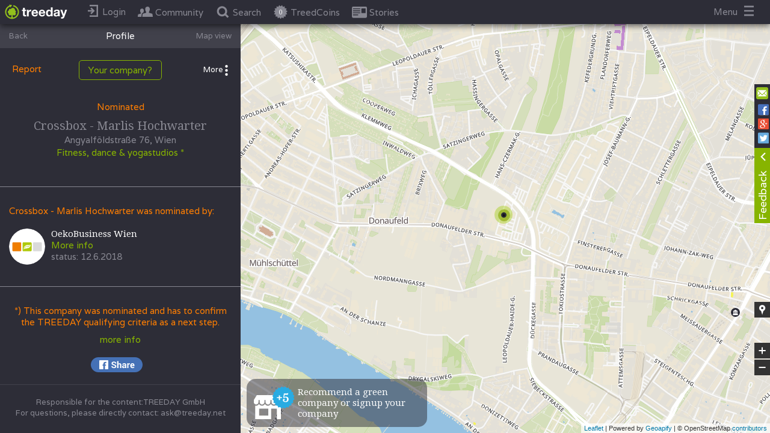

--- FILE ---
content_type: text/html
request_url: https://www.treeday.net/company/crossbox-marlis-hochwarter
body_size: 36358
content:
<!DOCTYPE html>
  <html lang="en">

  <head>
    <title>
      
        Crossbox - Marlis Hochwarter
        
    </title>
    <meta charset="utf-8">
    
    
        <meta property="description" content="TREEDAY - einfach grüner leben!" />
    
    
    <meta name="viewport" content="width=device-width, initial-scale=1.0, user-scalable=0, minimum-scale=1.0, maximum-scale=1.0">
    <meta name="apple-mobile-web-app-capable" content="yes">
    <meta property="fb:app_id" content="1619741834926735"/>
    <meta property="app:version" content="b79144fc60688d5fde1d546ca26b45a6cd904fb9"/>
    <meta property="kubino-test-test" content="b79144fc60688d5fde1d546ca26b45a6cd904fb9"/>

    <meta property="og:type" content="article">
    
      <meta property="og:locale" content="en_US"/>
      <meta property="og:locale:alternate" content="de_DE"/>
    
    <!-- should be a title -->
    
      <meta property="og:title" content="Crossbox - Marlis Hochwarter"/>
    
    
    
      <meta property="og:image" content="https://www.treeday.net/assets/img/facebook-share/company.png"/>
      <meta property="og:image:width" content="800"/>
      <meta property="og:image:height" content="600"/>
      
    

        
              
                <base href="/">
              
        
        <link rel="icon" href="/icons/favicon.ico" type="image/x-icon">
        <link rel="shortcut icon" href="/icons/favicon.ico" type="image/x-icon">
        <link rel="apple-touch-icon" href="/icons/app_icon72x72.png">
        <link rel="apple-touch-icon" sizes="76x76" href="/icons/app_icon72x72.png">
        <link rel="apple-touch-icon" sizes="120x120" href="/icons/app_icon120x120">
        <link rel="apple-touch-icon" sizes="152x152" href="/icons/app_icon152x152">

    
      <!-- Hotjar Tracking Code for test.treeday.net -->
      <script>
        (function(h,o,t,j,a,r){
          h.hj=h.hj||function(){(h.hj.q=h.hj.q||[]).push(arguments)};
          h._hjSettings={hjid:850289,hjsv:6};
          a=o.getElementsByTagName('head')[0];
          r=o.createElement('script');r.async=1;
          r.src=t+h._hjSettings.hjid+j+h._hjSettings.hjsv;
          a.appendChild(r);
        })(window,document,'https://static.hotjar.com/c/hotjar-','.js?sv=');
      </script>
    

        <script src="https://maps.googleapis.com/maps/api/js?v=3.exp&libraries=places&key=AIzaSyByzGWDcD6sjPdR1rhqD4ixLgql94i8-0E"></script>
        <script src="/assets/primus.js"></script>

    <script>
      var TREEDAY_PLATFORM = 'web';
      var TREEDAY_EMBED_SOURCE = '';
      var TREEDAY_SEND_TAG_IMMIDIATELLY = 0;
        window.initPayload = {};
        window.initConfig = {"fbRedirectPath":"https://www.treeday.net/fb-redirect","localSocket":{"host":"https://www.treeday.net/"},"apiPath":"https://www.treeday.net/api/v1","iframeConfigs":{"treeday":{"uniqueKey":"treeday","mediaIframeUrl":"https://www.treeday.net","mediaMapInitLocation":[[17.1606861,46.3723358],[9.53078340000002,49.0205999]]},"rsit":{"uniqueKey":"rsit","mediaIframeUrl":"https://www.rsit.io/utopia-test/","mediaMapInitLocation":null},"greenlifestyle":{"uniqueKey":"greenlifestyle","mediaIframeUrl":"http://green-lifestyle-blog.de/treeday","mediaMapInitLocation":[[15.0418486999999,47.2702482],[5.86648739999998,55.0581236]]},"kolibri":{"uniqueKey":"kolibri","mediaIframeUrl":"https://kolibri-mag.de/wertvolle-links-infos/","mediaMapInitLocation":[[15.0418486999999,47.2702482],[5.86648739999998,55.0581236]]},"kolbrimag":{"uniqueKey":"kolbrimag","mediaIframeUrl":null,"mediaMapInitLocation":null},"elektroautor":{"uniqueKey":"elektroautor","mediaIframeUrl":"http://www.elektroautor.com","mediaMapInitLocation":[[17.1606861,46.3723358],[9.53078340000002,49.0205999]]},"ecowoman":{"uniqueKey":"ecowoman","mediaIframeUrl":"http://www.ecowoman.de/","mediaMapInitLocation":[[15.0418486999999,47.2702482],[5.86648739999998,55.0581236]]},"wohl":{"uniqueKey":"wohl","mediaIframeUrl":"http://www.wohlfuehltage.net/treeday","mediaMapInitLocation":[[17.1606861,46.3723358],[9.53078340000002,49.0205999]]},"biorama":{"uniqueKey":"biorama","mediaIframeUrl":"https://www.biorama.eu/treeday-map/","mediaMapInitLocation":[[17.1606861,46.3723358],[9.53078340000002,49.0205999]]},"fairplanet":{"uniqueKey":"fairplanet","mediaIframeUrl":"http://fairplanet.at/treeday","mediaMapInitLocation":[[17.1606861,46.3723358],[9.53078340000002,49.0205999]]},"utopia":{"uniqueKey":"utopia","mediaIframeUrl":"https://utopia.de/treeday/","mediaMapInitLocation":[[15.0418486999999,47.2702482],[5.86648739999998,55.0581236]]},"lebensart":{"uniqueKey":"lebensart","mediaIframeUrl":"https://www.lebensart.at/nachhaltige-unternehmen-finden","mediaMapInitLocation":[[17.1606861,46.3723358],[9.53078340000002,49.0205999]]},"globalmagazin":{"uniqueKey":"globalmagazin","mediaIframeUrl":"http://globalmagazin.com/partner/treeday/treeday-map","mediaMapInitLocation":[[15.0418486999999,47.2702482],[5.86648739999998,55.0581236]]},"oegz":{"uniqueKey":"oegz","mediaIframeUrl":"https://www.gast.at/nachhaltigkeit/treeday_Map","mediaMapInitLocation":[[9.332212,48.917117],[17.159489,46.478416]]},"11ie":{"uniqueKey":"11ie","mediaIframeUrl":"https://www.11ie.de/treeday","mediaMapInitLocation":[[15.0418486999999,47.2702482],[5.86648739999998,55.0581236]]},"test":{"uniqueKey":"test","mediaIframeUrl":"http://www.test.at/test","mediaMapInitLocation":null},"beopin":{"uniqueKey":"beopin","mediaIframeUrl":"https://www.beopin.com/karte/","mediaMapInitLocation":[[15.0418486999999,47.2702482],[5.86648739999998,55.0581236]]},"wln":{"uniqueKey":"wln","mediaIframeUrl":"http://www.wir-leben-nachhaltig.at/treeday","mediaMapInitLocation":[[14.4521301,49.02062],[17.0684699999999,47.42198]]},"greenbrandswinner":{"uniqueKey":"greenbrandswinner","mediaIframeUrl":null,"mediaMapInitLocation":null},"walkspace":{"uniqueKey":"walkspace","mediaIframeUrl":"http://www.walk-space.at/index.php/verein/kooperationspartner","mediaMapInitLocation":[[17.1606861,46.3723358],[9.53078340000002,49.0205999]]},"hallofgreen":{"uniqueKey":"hallofgreen","mediaIframeUrl":null,"mediaMapInitLocation":[[15.0418486999999,47.2702482],[5.86648739999998,55.0581236]]},"lilligreen":{"uniqueKey":"lilligreen","mediaIframeUrl":null,"mediaMapInitLocation":[[15.0418486999999,47.2702482],[5.86648739999998,55.0581236]]},"dasselbegruen":{"uniqueKey":"dasselbegruen","mediaIframeUrl":"https://www.dasselbe-in-gruen.de/","mediaMapInitLocation":[[15.0418486999999,47.2702482],[5.86648739999998,55.0581236]]},"nachhaltigbaden":{"uniqueKey":"nachhaltigbaden","mediaIframeUrl":"https://nachhaltig-in-baden.com","mediaMapInitLocation":[[17.1606861,46.3723358],[9.53078340000002,49.0205999]]},"nachhaltigburgenland":{"uniqueKey":"nachhaltigburgenland","mediaIframeUrl":"https://www.nachhaltig-im-burgenland.at/einkaufen/","mediaMapInitLocation":[[17.1606861,46.3723358],[9.53078340000002,49.0205999]]},"karmakonsum":{"uniqueKey":"karmakonsum","mediaIframeUrl":"https://www.karmakonsum.de/","mediaMapInitLocation":[[15.0418486999999,47.2702482],[5.86648739999998,55.0581236]]},"evidero":{"uniqueKey":"evidero","mediaIframeUrl":"https://www.evidero.de/nachhaltige-app-treeday","mediaMapInitLocation":[[15.0418486999999,47.2702482],[5.86648739999998,55.0581236]]},"heldenmarkt":{"uniqueKey":"heldenmarkt","mediaIframeUrl":"http://www.heldenmarkt.de","mediaMapInitLocation":[[15.0418486999999,47.2702482],[5.86648739999998,55.0581236]]},"wirtschaftsverlag":{"uniqueKey":"wirtschaftsverlag","mediaIframeUrl":"https://www.die-wirtschaft.at/csr/treeday_Map","mediaMapInitLocation":null},"kleinekniffe":{"uniqueKey":"kleinekniffe","mediaIframeUrl":"https://kleine-kniffe.de/anbieter.html","mediaMapInitLocation":[[15.0418486999999,47.2702482],[5.86648739999998,55.0581236]]},"ecosia.org":{"uniqueKey":"ecosia.org","mediaIframeUrl":"https://www.ecosia.org/","mediaMapInitLocation":null},"lebenswertgemeinde":{"uniqueKey":"lebenswertgemeinde","mediaIframeUrl":"https://lebenswertegemeinde.at/?page_id=94","mediaMapInitLocation":[[17.1606861,46.3723358],[9.53078340000002,49.0205999]]}},"homePageBackgrounds":[{"id":10918761,"headText":{"de":"Einfach über 15.000 grüne Unternehmen finden!","en":"More than 15.000 green Companies near you!"},"subText":{"de":"","en":""},"pictureUrl":"https://res.cloudinary.com/treeday/image/upload/v1555167752/production/static-content/homepage-background/picture-QXiMm1bBQL.jpg","position":0,"enabled":true,"createdAt":"2018-09-27T12:11:25.056Z","modifiedAt":"2025-09-16T12:59:49.276Z","companyId":null},{"id":10829481,"headText":{"de":"Über 850 grüne Modelabels und Shops","en":""},"subText":{"de":"(Z.B. GOODSOCIETY, Hamburg)","en":""},"pictureUrl":"https://res.cloudinary.com/treeday/image/upload/v1555006148/production/static-content/homepage-background/picture-HOa2HwHBye.jpg","position":1,"enabled":true,"createdAt":"2017-11-15T16:38:19.840Z","modifiedAt":"2025-09-16T12:59:49.277Z","companyId":null},{"id":10829482,"headText":{"de":"Über 200 grüne Konditoreien und Cafés","en":""},"subText":{"de":"(Z.B. MANGOLDS Restaurant & Café, Graz)","en":""},"pictureUrl":"https://res.cloudinary.com/treeday/image/upload/v1555006046/production/static-content/homepage-background/picture-6yfsAZ4X16.jpg","position":2,"enabled":true,"createdAt":"2017-11-15T16:38:34.760Z","modifiedAt":"2025-09-16T12:59:49.277Z","companyId":null},{"id":10829493,"headText":{"de":"Über 650 \"echte\" Bäckereien","en":""},"subText":{"de":"(Z.B. BROTocnik,  Burgerwiesen, AT)","en":""},"pictureUrl":"https://res.cloudinary.com/treeday/image/upload/v1555005889/production/static-content/homepage-background/picture-PvUwCb5Yfg.jpg","position":3,"enabled":true,"createdAt":"2017-11-16T07:40:32.366Z","modifiedAt":"2025-09-16T12:59:49.277Z","companyId":null},{"id":10829494,"headText":{"de":"Über 450 Natur-Kosmetikmarken und Shops.","en":"Über 450 Natur-Kosmetikmarken und Shops."},"subText":{"de":"(z.B. i+m Naturkosmetik, Berlin)","en":"(z.B. i+m Naturkosmetik, Berlin)"},"pictureUrl":"https://res.cloudinary.com/treeday/image/upload/v1556553052/production/static-content/homepage-background/picture-d0flUKU26A.jpg","position":4,"enabled":true,"createdAt":"2017-11-16T07:40:54.647Z","modifiedAt":"2025-09-16T12:59:49.277Z","companyId":null},{"id":10829484,"headText":{"de":"Über 1.200 grüne Restaurants","en":""},"subText":{"de":"(Z.B. LABSTELLE, Wien)","en":""},"pictureUrl":"https://res.cloudinary.com/treeday/image/upload/v1510764598/production/static-content/homepage-background/picture-4RNKyxTdqC.jpg","position":5,"enabled":true,"createdAt":"2017-11-15T16:50:00.456Z","modifiedAt":"2025-09-16T12:59:49.277Z","companyId":null},{"id":10829489,"headText":{"de":"Über 4.000 Bio-Lebensmittelhersteller Geschäfte und Biomärkte","en":""},"subText":{"de":"(Z.B ADAMAH Biohof, Glinzendorf, AT","en":""},"pictureUrl":"https://res.cloudinary.com/treeday/image/upload/v1510817253/production/static-content/homepage-background/picture-msDFBUyDHU.jpg","position":6,"enabled":true,"createdAt":"2017-11-16T07:27:37.722Z","modifiedAt":"2025-09-16T12:59:49.277Z","companyId":null},{"id":10829497,"headText":{"de":"Über 600 Bio-Weingüter und Vinotheken","en":""},"subText":{"de":"(Z.B. Weingut Rudolf Fidesser, Platt, AT)","en":""},"pictureUrl":"https://res.cloudinary.com/treeday/image/upload/v1510818349/production/static-content/homepage-background/picture-wckocNKtgV.jpg","position":7,"enabled":true,"createdAt":"2017-11-16T07:42:51.408Z","modifiedAt":"2025-09-16T12:59:49.277Z","companyId":null},{"id":10829485,"headText":{"de":"Über 650 grüne Hotels weltweit","en":""},"subText":{"de":"(Z.B. Boutiquehotel Stadthalle, WIen)","en":""},"pictureUrl":"https://res.cloudinary.com/treeday/image/upload/v1511264925/production/static-content/homepage-background/picture-ZpfpRoxp4U.jpg","position":8,"enabled":true,"createdAt":"2017-11-15T16:50:15.970Z","modifiedAt":"2025-09-16T12:59:49.277Z","companyId":null},{"id":10829862,"headText":{"de":"Über 150 Tischler, Möbel- und Textilgeschäfte","en":""},"subText":{"de":"(Z.B. JOHAN, Wien)","en":""},"pictureUrl":"https://res.cloudinary.com/treeday/image/upload/v1511181339/production/static-content/homepage-background/picture-DPTNjwko6X.jpg","position":9,"enabled":true,"createdAt":"2017-11-20T12:17:05.455Z","modifiedAt":"2025-09-16T12:59:49.277Z","companyId":null},{"id":10829486,"headText":{"de":"Über 100 Fahrradgeschäfte und Verleih","en":""},"subText":{"de":"(Z.B. VELOBIS, Wien)","en":""},"pictureUrl":"https://res.cloudinary.com/treeday/image/upload/v1510764628/production/static-content/homepage-background/picture-us9rSvTzuO.jpg","position":11,"enabled":true,"createdAt":"2017-11-15T16:50:42.283Z","modifiedAt":"2025-09-16T12:59:49.278Z","companyId":null},{"id":10829488,"headText":{"de":"Über 100 Imkereien","en":""},"subText":{"de":"(Z.B. BIENENLIEB Bio-Imkerei, Salzburg)","en":""},"pictureUrl":"https://res.cloudinary.com/treeday/image/upload/v1510817200/production/static-content/homepage-background/picture-dgE8syBIIj.jpg","position":12,"enabled":true,"createdAt":"2017-11-16T07:27:13.329Z","modifiedAt":"2025-09-16T12:59:49.278Z","companyId":null},{"id":10829491,"headText":{"de":"Über 100 grüne Architekten und Planer","en":""},"subText":{"de":"","en":""},"pictureUrl":"https://res.cloudinary.com/treeday/image/upload/v1510817447/production/static-content/homepage-background/picture-XJb6B9De7D.jpg","position":14,"enabled":true,"createdAt":"2017-11-16T07:31:14.809Z","modifiedAt":"2025-09-16T12:59:49.278Z","companyId":null},{"id":10829495,"headText":{"de":"Über 120 grüne Caterer","en":""},"subText":{"de":"(Z.B. DELI BLUEM, WIen)","en":""},"pictureUrl":"https://res.cloudinary.com/treeday/image/upload/v1511258441/production/static-content/homepage-background/picture-vnXMVggXZy.jpg","position":15,"enabled":true,"createdAt":"2017-11-16T07:41:14.768Z","modifiedAt":"2025-09-16T12:59:49.278Z","companyId":null},{"id":10852495,"headText":{"de":"Über 300 grüne Energieberater und Anbieter","en":""},"subText":{"de":"(z.B. Smart Cost, Fulda)","en":""},"pictureUrl":"https://res.cloudinary.com/treeday/image/upload/v1520412660/production/static-content/homepage-background/picture-TiWiB0atFV.jpg","position":16,"enabled":true,"createdAt":"2018-03-03T10:18:01.935Z","modifiedAt":"2025-09-16T12:59:49.278Z","companyId":null},{"id":10831108,"headText":{"de":"Über 250 Second-Hand und Vintage-Läden","en":""},"subText":{"de":"(Z.B. GardeRobe Secondhand Markenmode, Graz, AT)","en":""},"pictureUrl":"https://res.cloudinary.com/treeday/image/upload/v1511453496/production/static-content/homepage-background/picture-MTc5g01iHV.jpg","position":17,"enabled":true,"createdAt":"2017-11-23T16:13:16.478Z","modifiedAt":"2025-09-16T12:59:49.278Z","companyId":null},{"id":10831109,"headText":{"de":"Über 100 Upcycling Stores","en":""},"subText":{"de":"(Z.B. Up-Store, WIen, AT)","en":""},"pictureUrl":"https://res.cloudinary.com/treeday/image/upload/v1511453931/production/static-content/homepage-background/picture-ttMKRt91NG.jpg","position":18,"enabled":true,"createdAt":"2017-11-23T16:18:54.853Z","modifiedAt":"2025-09-16T12:59:49.278Z","companyId":null},{"id":10829496,"headText":{"de":"Über 70 grüne Brauereien","en":""},"subText":{"de":"(Z.B. BRUCKNERS ERZBRÄU, Gaming, AT)","en":""},"pictureUrl":"https://res.cloudinary.com/treeday/image/upload/v1510818086/production/static-content/homepage-background/picture-VKHC5DCoIU.jpg","position":20,"enabled":true,"createdAt":"2017-11-16T07:41:34.966Z","modifiedAt":"2025-09-16T12:59:49.278Z","companyId":null}],"homePageAlliancePartners":[{"id":3387842,"uniqueKey":"treeday","name":"Treeday","website":null,"startCooperationAt":"2017-04-25T22:00:00.000Z","endCooperationAt":null,"active":true,"isAlliancePartner":true,"isMediaPartner":true,"isAffiliatePartner":false,"allianceLogo":null,"allianceDescription":null,"createdAt":"2017-04-25T22:00:00.000Z","createdBy":183,"modifiedAt":"2017-04-25T22:00:00.000Z","modifiedBy":183,"mediaIframeUrl":"https://www.treeday.net","mediaMapInitLocation":[[17.1606861,46.3723358],[9.53078340000002,49.0205999]],"mediaShowOnlyAllianceCompaniesInMap":null,"allianceModalImage":null,"allianceHomepageLogo":null,"allianceHomepageLogoEnabled":false,"allianceHomepageLogoPosition":0,"description":null,"isCooperationPartner":false,"cooperationLogo":null,"cooperationModalImage":null,"cooperationHomepageLogo":null,"cooperationHomepageLogoEnabled":false,"cooperationHomepageLogoPosition":0,"cooperationInformationHeadline":null,"mediaHomepageLogo":null,"mediaHomepageLogoEnabled":false,"mediaHomepageLogoPosition":0,"showPartnerCompaniesLink":true,"tags":null,"partnerCompaniesLink":{"de":"Partnerunternehmen anzeigen","en":"Show partner companies"},"partnerProfiles":[]},{"id":377812,"uniqueKey":"rsit","name":"Rsitsaslllll","website":null,"startCooperationAt":"2017-04-25T12:00:00.000Z","endCooperationAt":null,"active":true,"isAlliancePartner":false,"isMediaPartner":true,"isAffiliatePartner":false,"allianceLogo":null,"allianceDescription":{},"createdAt":"2017-04-25T22:00:00.000Z","createdBy":183,"modifiedAt":"2018-01-25T14:20:59.883Z","modifiedBy":48,"mediaIframeUrl":"https://www.rsit.io/utopia-test/","mediaMapInitLocation":null,"mediaShowOnlyAllianceCompaniesInMap":null,"allianceModalImage":null,"allianceHomepageLogo":null,"allianceHomepageLogoEnabled":false,"allianceHomepageLogoPosition":0,"description":{},"isCooperationPartner":false,"cooperationLogo":null,"cooperationModalImage":null,"cooperationHomepageLogo":null,"cooperationHomepageLogoEnabled":false,"cooperationHomepageLogoPosition":0,"cooperationInformationHeadline":null,"mediaHomepageLogo":null,"mediaHomepageLogoEnabled":false,"mediaHomepageLogoPosition":0,"showPartnerCompaniesLink":true,"tags":null,"partnerCompaniesLink":{"de":"Partnerunternehmen anzeigen","en":"Show partner companies"},"partnerProfiles":[]},{"id":8627830,"uniqueKey":"greenlifestyle","name":"Green Lifestyle Blog","website":"http://green-lifestyle-blog.de","startCooperationAt":"2017-09-05T07:37:04.292Z","endCooperationAt":null,"active":true,"isAlliancePartner":false,"isMediaPartner":true,"isAffiliatePartner":false,"allianceLogo":null,"allianceDescription":{},"createdAt":"2017-09-05T11:38:38.525Z","createdBy":2,"modifiedAt":"2017-09-05T11:44:37.115Z","modifiedBy":2,"mediaIframeUrl":"http://green-lifestyle-blog.de/treeday","mediaMapInitLocation":[[15.0418486999999,47.2702482],[5.86648739999998,55.0581236]],"mediaShowOnlyAllianceCompaniesInMap":false,"allianceModalImage":null,"allianceHomepageLogo":null,"allianceHomepageLogoEnabled":false,"allianceHomepageLogoPosition":0,"description":{},"isCooperationPartner":false,"cooperationLogo":null,"cooperationModalImage":null,"cooperationHomepageLogo":null,"cooperationHomepageLogoEnabled":false,"cooperationHomepageLogoPosition":0,"cooperationInformationHeadline":null,"mediaHomepageLogo":null,"mediaHomepageLogoEnabled":false,"mediaHomepageLogoPosition":0,"showPartnerCompaniesLink":true,"tags":null,"partnerCompaniesLink":{"de":"Partnerunternehmen anzeigen","en":"Show partner companies"},"partnerProfiles":[]},{"id":10941988,"uniqueKey":"kolibri","name":"Kolibri Magazin","website":"http://kolibri-mag.de/wertvolle-links-infos/","startCooperationAt":"2019-01-16T10:50:34.444Z","endCooperationAt":null,"active":true,"isAlliancePartner":false,"isMediaPartner":true,"isAffiliatePartner":false,"allianceLogo":null,"allianceDescription":null,"createdAt":"2019-01-16T10:53:39.820Z","createdBy":2,"modifiedAt":"2019-01-16T10:53:39.823Z","modifiedBy":2,"mediaIframeUrl":"https://kolibri-mag.de/wertvolle-links-infos/","mediaMapInitLocation":[[15.0418486999999,47.2702482],[5.86648739999998,55.0581236]],"mediaShowOnlyAllianceCompaniesInMap":null,"allianceModalImage":null,"allianceHomepageLogo":null,"allianceHomepageLogoEnabled":false,"allianceHomepageLogoPosition":0,"description":{"en":"Kolibri","de":"Kolibri"},"isCooperationPartner":false,"cooperationLogo":null,"cooperationModalImage":null,"cooperationHomepageLogo":null,"cooperationHomepageLogoEnabled":false,"cooperationHomepageLogoPosition":0,"cooperationInformationHeadline":null,"mediaHomepageLogo":null,"mediaHomepageLogoEnabled":false,"mediaHomepageLogoPosition":0,"showPartnerCompaniesLink":true,"tags":{"en":[],"de":[]},"partnerCompaniesLink":null,"partnerProfiles":[]},{"id":10941987,"uniqueKey":"kolbrimag","name":"KolibriMag","website":null,"startCooperationAt":"2019-01-16T10:49:54.998Z","endCooperationAt":null,"active":true,"isAlliancePartner":false,"isMediaPartner":true,"isAffiliatePartner":false,"allianceLogo":null,"allianceDescription":null,"createdAt":"2019-01-16T10:50:47.982Z","createdBy":3340,"modifiedAt":"2019-01-16T10:50:47.984Z","modifiedBy":3340,"mediaIframeUrl":null,"mediaMapInitLocation":null,"mediaShowOnlyAllianceCompaniesInMap":null,"allianceModalImage":null,"allianceHomepageLogo":null,"allianceHomepageLogoEnabled":false,"allianceHomepageLogoPosition":0,"description":{"en":"X","de":"X"},"isCooperationPartner":false,"cooperationLogo":null,"cooperationModalImage":null,"cooperationHomepageLogo":null,"cooperationHomepageLogoEnabled":false,"cooperationHomepageLogoPosition":0,"cooperationInformationHeadline":null,"mediaHomepageLogo":null,"mediaHomepageLogoEnabled":false,"mediaHomepageLogoPosition":0,"showPartnerCompaniesLink":true,"tags":{"en":[],"de":[]},"partnerCompaniesLink":null,"partnerProfiles":[]},{"id":10831537,"uniqueKey":"elektroautor","name":"Elektroautor","website":"http://elektroautor.com/","startCooperationAt":"2017-12-06T14:35:24.838Z","endCooperationAt":null,"active":true,"isAlliancePartner":false,"isMediaPartner":true,"isAffiliatePartner":true,"allianceLogo":null,"allianceDescription":{},"createdAt":"2017-12-06T16:37:20.041Z","createdBy":2,"modifiedAt":"2017-12-08T17:58:55.436Z","modifiedBy":1,"mediaIframeUrl":"http://www.elektroautor.com","mediaMapInitLocation":[[17.1606861,46.3723358],[9.53078340000002,49.0205999]],"mediaShowOnlyAllianceCompaniesInMap":null,"allianceModalImage":null,"allianceHomepageLogo":null,"allianceHomepageLogoEnabled":false,"allianceHomepageLogoPosition":0,"description":{},"isCooperationPartner":false,"cooperationLogo":null,"cooperationModalImage":null,"cooperationHomepageLogo":null,"cooperationHomepageLogoEnabled":false,"cooperationHomepageLogoPosition":0,"cooperationInformationHeadline":null,"mediaHomepageLogo":null,"mediaHomepageLogoEnabled":false,"mediaHomepageLogoPosition":0,"showPartnerCompaniesLink":true,"tags":null,"partnerCompaniesLink":{"de":"Partnerunternehmen anzeigen","en":"Show partner companies"},"partnerProfiles":[]},{"id":10837009,"uniqueKey":"ecowoman","name":"Ecowoman","website":"http://www.ecowoman.de/","startCooperationAt":"2018-01-15T11:01:37.679Z","endCooperationAt":null,"active":true,"isAlliancePartner":false,"isMediaPartner":true,"isAffiliatePartner":false,"allianceLogo":null,"allianceDescription":{},"createdAt":"2018-01-15T13:02:04.433Z","createdBy":3340,"modifiedAt":"2018-01-16T07:52:42.074Z","modifiedBy":2,"mediaIframeUrl":"http://www.ecowoman.de/","mediaMapInitLocation":[[15.0418486999999,47.2702482],[5.86648739999998,55.0581236]],"mediaShowOnlyAllianceCompaniesInMap":null,"allianceModalImage":null,"allianceHomepageLogo":null,"allianceHomepageLogoEnabled":false,"allianceHomepageLogoPosition":0,"description":{},"isCooperationPartner":false,"cooperationLogo":null,"cooperationModalImage":null,"cooperationHomepageLogo":null,"cooperationHomepageLogoEnabled":false,"cooperationHomepageLogoPosition":0,"cooperationInformationHeadline":null,"mediaHomepageLogo":null,"mediaHomepageLogoEnabled":false,"mediaHomepageLogoPosition":0,"showPartnerCompaniesLink":true,"tags":null,"partnerCompaniesLink":{"de":"Partnerunternehmen anzeigen","en":"Show partner companies"},"partnerProfiles":[]},{"id":9875156,"uniqueKey":"biopark","name":"Biopark","website":"http://biopark.de","startCooperationAt":"2017-10-14T04:52:18.985Z","endCooperationAt":null,"active":true,"isAlliancePartner":true,"isMediaPartner":false,"isAffiliatePartner":false,"allianceLogo":"https://res.cloudinary.com/treeday/image/upload/v1507978564/production/partners/9875156/alliance-logo.jpg","allianceDescription":{"en":"<p>Für unsere Kühe lohnt sich die Mühe.<br/><br/>Tierwohl sowie eine artgerechte Tierhaltung liegen unseren Landwirten am Herzen. Das fängt für uns beim Weidegang an und hört beim Verbot der Anbindehaltung auf.<br/><br/>Das Schwein sich suhlt in Schlamm und Stroh,macht Landwirt und Verbraucher froh.<br/><br/>Unsere Tiere bekommen ausreichend Auslauf, haben eingestreute Liegeflächen und leben nicht auf Vollspaltenböden - eine ökologische Schweinehaltung, die dem Tier gut tut und der Verbraucher am Ende schmeckt.<br/><br/>Nur gemeinsam sind wir stark.<br/><br/>Für unsere Landwirte heißt artgerechte Tierhaltung auch, Herdentiere nicht einzeln zu halten. In der Tierernährung setzen wir auf betriebseigene Futtermittel, die frei von gentechnisch veränderten Organismen sind.<br/></p>","de":"<p>Für unsere Kühe lohnt sich die Mühe.<br/><br/>Tierwohl sowie eine artgerechte Tierhaltung liegen unseren Landwirten am Herzen. Das fängt für uns beim Weidegang an und hört beim Verbot der Anbindehaltung auf.<br/><br/>Das Schwein sich suhlt in Schlamm und Stroh,macht Landwirt und Verbraucher froh.<br/><br/>Unsere Tiere bekommen ausreichend Auslauf, haben eingestreute Liegeflächen und leben nicht auf Vollspaltenböden - eine ökologische Schweinehaltung, die dem Tier gut tut und der Verbraucher am Ende schmeckt.<br/><br/>Nur gemeinsam sind wir stark.<br/><br/>Für unsere Landwirte heißt artgerechte Tierhaltung auch, Herdentiere nicht einzeln zu halten. In der Tierernährung setzen wir auf betriebseigene Futtermittel, die frei von gentechnisch veränderten Organismen sind.<br/></p>"},"createdAt":"2017-10-14T09:01:03.218Z","createdBy":1,"modifiedAt":"2017-11-24T12:43:24.612Z","modifiedBy":48,"mediaIframeUrl":null,"mediaMapInitLocation":null,"mediaShowOnlyAllianceCompaniesInMap":false,"allianceModalImage":"https://res.cloudinary.com/treeday/image/upload/v1507978637/production/partners/9875156/alliance-modal.jpg","allianceHomepageLogo":null,"allianceHomepageLogoEnabled":false,"allianceHomepageLogoPosition":0,"description":{"en":"<p>Für unsere Kühe lohnt sich die Mühe.<br/><br/>Tierwohl sowie eine artgerechte Tierhaltung liegen unseren Landwirten am Herzen. Das fängt für uns beim Weidegang an und hört beim Verbot der Anbindehaltung auf.<br/><br/>Das Schwein sich suhlt in Schlamm und Stroh,macht Landwirt und Verbraucher froh.<br/><br/>Unsere Tiere bekommen ausreichend Auslauf, haben eingestreute Liegeflächen und leben nicht auf Vollspaltenböden - eine ökologische Schweinehaltung, die dem Tier gut tut und der Verbraucher am Ende schmeckt.<br/><br/>Nur gemeinsam sind wir stark.<br/><br/>Für unsere Landwirte heißt artgerechte Tierhaltung auch, Herdentiere nicht einzeln zu halten. In der Tierernährung setzen wir auf betriebseigene Futtermittel, die frei von gentechnisch veränderten Organismen sind.<br/></p>","de":"<p>Für unsere Kühe lohnt sich die Mühe.<br/><br/>Tierwohl sowie eine artgerechte Tierhaltung liegen unseren Landwirten am Herzen. Das fängt für uns beim Weidegang an und hört beim Verbot der Anbindehaltung auf.<br/><br/>Das Schwein sich suhlt in Schlamm und Stroh,macht Landwirt und Verbraucher froh.<br/><br/>Unsere Tiere bekommen ausreichend Auslauf, haben eingestreute Liegeflächen und leben nicht auf Vollspaltenböden - eine ökologische Schweinehaltung, die dem Tier gut tut und der Verbraucher am Ende schmeckt.<br/><br/>Nur gemeinsam sind wir stark.<br/><br/>Für unsere Landwirte heißt artgerechte Tierhaltung auch, Herdentiere nicht einzeln zu halten. In der Tierernährung setzen wir auf betriebseigene Futtermittel, die frei von gentechnisch veränderten Organismen sind.<br/></p>"},"isCooperationPartner":false,"cooperationLogo":null,"cooperationModalImage":null,"cooperationHomepageLogo":null,"cooperationHomepageLogoEnabled":false,"cooperationHomepageLogoPosition":0,"cooperationInformationHeadline":null,"mediaHomepageLogo":null,"mediaHomepageLogoEnabled":false,"mediaHomepageLogoPosition":0,"showPartnerCompaniesLink":true,"tags":null,"partnerCompaniesLink":{"de":"Partnerunternehmen anzeigen","en":"Show partner companies"},"partnerProfiles":[]},{"id":9874080,"uniqueKey":"nachhaltig-graz","name":"Nachhaltig in Graz","website":"http://nachhaltig-in-graz.at","startCooperationAt":"2017-10-09T02:48:30.913Z","endCooperationAt":null,"active":false,"isAlliancePartner":false,"isMediaPartner":false,"isAffiliatePartner":false,"allianceLogo":null,"allianceDescription":{},"createdAt":"2017-10-09T04:49:57.366Z","createdBy":2,"modifiedAt":"2020-09-30T10:05:40.803Z","modifiedBy":1,"mediaIframeUrl":"http://nachhaltig-in-graz.at/treeday-graz/","mediaMapInitLocation":[[15.196313,47.191285],[15.707677,46.930075]],"mediaShowOnlyAllianceCompaniesInMap":false,"allianceModalImage":null,"allianceHomepageLogo":null,"allianceHomepageLogoEnabled":false,"allianceHomepageLogoPosition":0,"description":{"en":".","de":"."},"isCooperationPartner":false,"cooperationLogo":null,"cooperationModalImage":null,"cooperationHomepageLogo":null,"cooperationHomepageLogoEnabled":false,"cooperationHomepageLogoPosition":0,"cooperationInformationHeadline":{},"mediaHomepageLogo":"https://res.cloudinary.com/treeday/image/upload/v1534852075/production/partners/9874080/media-homepage.png","mediaHomepageLogoEnabled":true,"mediaHomepageLogoPosition":9,"showPartnerCompaniesLink":false,"tags":{"en":[],"de":[]},"partnerCompaniesLink":{"de":"Partnerunternehmen anzeigen","en":"Show partner companies"},"partnerProfiles":[]},{"id":10949443,"uniqueKey":"lilligreen","name":"Liligreen de","website":null,"startCooperationAt":"2019-03-27T11:40:00.144Z","endCooperationAt":null,"active":true,"isAlliancePartner":false,"isMediaPartner":true,"isAffiliatePartner":false,"allianceLogo":null,"allianceDescription":null,"createdAt":"2019-03-27T11:41:08.867Z","createdBy":2,"modifiedAt":"2019-03-27T11:41:08.869Z","modifiedBy":2,"mediaIframeUrl":null,"mediaMapInitLocation":[[15.0418486999999,47.2702482],[5.86648739999998,55.0581236]],"mediaShowOnlyAllianceCompaniesInMap":null,"allianceModalImage":null,"allianceHomepageLogo":null,"allianceHomepageLogoEnabled":false,"allianceHomepageLogoPosition":0,"description":{"en":"x","de":"x"},"isCooperationPartner":false,"cooperationLogo":null,"cooperationModalImage":null,"cooperationHomepageLogo":null,"cooperationHomepageLogoEnabled":false,"cooperationHomepageLogoPosition":0,"cooperationInformationHeadline":null,"mediaHomepageLogo":null,"mediaHomepageLogoEnabled":false,"mediaHomepageLogoPosition":0,"showPartnerCompaniesLink":true,"tags":{"en":[],"de":[]},"partnerCompaniesLink":null,"partnerProfiles":[]},{"id":10950573,"uniqueKey":"dasselbegruen","name":"Das selbe in Grün","website":null,"startCooperationAt":"2019-03-29T17:22:07.338Z","endCooperationAt":null,"active":true,"isAlliancePartner":false,"isMediaPartner":true,"isAffiliatePartner":false,"allianceLogo":null,"allianceDescription":null,"createdAt":"2019-03-29T17:23:09.811Z","createdBy":2,"modifiedAt":"2019-03-29T17:23:09.814Z","modifiedBy":2,"mediaIframeUrl":"https://www.dasselbe-in-gruen.de/","mediaMapInitLocation":[[15.0418486999999,47.2702482],[5.86648739999998,55.0581236]],"mediaShowOnlyAllianceCompaniesInMap":null,"allianceModalImage":null,"allianceHomepageLogo":null,"allianceHomepageLogoEnabled":false,"allianceHomepageLogoPosition":0,"description":{"en":"x","de":"x"},"isCooperationPartner":false,"cooperationLogo":null,"cooperationModalImage":null,"cooperationHomepageLogo":null,"cooperationHomepageLogoEnabled":false,"cooperationHomepageLogoPosition":0,"cooperationInformationHeadline":null,"mediaHomepageLogo":null,"mediaHomepageLogoEnabled":false,"mediaHomepageLogoPosition":0,"showPartnerCompaniesLink":true,"tags":{"en":[],"de":[]},"partnerCompaniesLink":null,"partnerProfiles":[]},{"id":9953190,"uniqueKey":"demeter-at","name":"Demeter Österreich","website":"http://www.biodynamisch.at","startCooperationAt":"2017-10-29T06:44:53.617Z","endCooperationAt":null,"active":true,"isAlliancePartner":true,"isMediaPartner":false,"isAffiliatePartner":false,"allianceLogo":"https://res.cloudinary.com/treeday/image/upload/v1554713601/production/partners/9953190/alliance-logo.png","allianceDescription":{"en":"<p>Demeter ist der einzige BIO-Verband, der ein weltweites Netzwerk von selbständig zertifizierenden Organisationen aufgebaut hat. Derzeit sind 18 Länder Mitglieder bei Demeter-International.<br style=\"font-size: 13px;\"/>Biodynamisch zu wirtschaften bedeutet, dass der Bauer und die Bäuerin ihre Arbeit als ganzheitlich verstehen. Individuell an die Bedingungen des jeweiligen Hofes angepaßt, geht es darum einen Betriebsorganismus, ja eine - wie Rudolf Steiner es ausdrückt - &#34;Art von in sich geschlossener Individualität&#34; zu entwickeln.<br style=\"font-size: 13px;\"/>Dabei werden die irdischen und kosmischen Lebenszusammenhänge und Rhythmen berücksichtigt.<br/></p>","de":"<p>Demeter ist der einzige BIO-Verband, der ein weltweites Netzwerk von selbständig zertifizierenden Organisationen aufgebaut hat. Derzeit sind 18 Länder Mitglieder bei Demeter-International.<br/>Biodynamisch zu wirtschaften bedeutet, dass der Bauer und die Bäuerin ihre Arbeit als ganzheitlich verstehen. Individuell  an die Bedingungen des jeweiligen Hofes angepaßt, geht es darum einen Betriebsorganismus, ja eine - wie Rudolf Steiner es ausdrückt - &#34;Art von in sich geschlossener Individualität&#34;  zu entwickeln.<br/>Dabei werden die irdischen und kosmischen Lebenszusammenhänge und Rhythmen berücksichtigt.<br/></p>"},"createdAt":"2017-10-29T15:03:41.824Z","createdBy":1,"modifiedAt":"2019-04-08T08:53:24.983Z","modifiedBy":1,"mediaIframeUrl":null,"mediaMapInitLocation":null,"mediaShowOnlyAllianceCompaniesInMap":false,"allianceModalImage":"https://res.cloudinary.com/treeday/image/upload/v1509289416/production/partners/9953190/alliance-modal.jpg","allianceHomepageLogo":null,"allianceHomepageLogoEnabled":false,"allianceHomepageLogoPosition":0,"description":{"en":"<p>Demeter ist der einzige BIO-Verband, der ein weltweites Netzwerk von selbständig zertifizierenden Organisationen aufgebaut hat. Derzeit sind 18 Länder Mitglieder bei Demeter-International.<br style=\"font-size: 13px;\"/>Biodynamisch zu wirtschaften bedeutet, dass der Bauer und die Bäuerin ihre Arbeit als ganzheitlich verstehen. Individuell an die Bedingungen des jeweiligen Hofes angepaßt, geht es darum einen Betriebsorganismus, ja eine - wie Rudolf Steiner es ausdrückt - &#34;Art von in sich geschlossener Individualität&#34; zu entwickeln.<br style=\"font-size: 13px;\"/>Dabei werden die irdischen und kosmischen Lebenszusammenhänge und Rhythmen berücksichtigt.<br/></p>","de":"<p>Demeter ist der einzige BIO-Verband, der ein weltweites Netzwerk von selbständig zertifizierenden Organisationen aufgebaut hat. Derzeit sind 18 Länder Mitglieder bei Demeter-International.<br/>Biodynamisch zu wirtschaften bedeutet, dass der Bauer und die Bäuerin ihre Arbeit als ganzheitlich verstehen. Individuell  an die Bedingungen des jeweiligen Hofes angepaßt, geht es darum einen Betriebsorganismus, ja eine - wie Rudolf Steiner es ausdrückt - &#34;Art von in sich geschlossener Individualität&#34;  zu entwickeln.<br/>Dabei werden die irdischen und kosmischen Lebenszusammenhänge und Rhythmen berücksichtigt.<br/></p>"},"isCooperationPartner":false,"cooperationLogo":null,"cooperationModalImage":null,"cooperationHomepageLogo":null,"cooperationHomepageLogoEnabled":false,"cooperationHomepageLogoPosition":0,"cooperationInformationHeadline":{},"mediaHomepageLogo":null,"mediaHomepageLogoEnabled":false,"mediaHomepageLogoPosition":0,"showPartnerCompaniesLink":true,"tags":{"en":[],"de":[]},"partnerCompaniesLink":{"de":"Partnerunternehmen anzeigen","en":"Show partner companies"},"partnerProfiles":[]},{"id":10950570,"uniqueKey":"nachhaltigbaden","name":"Nachhaltig in Baden","website":null,"startCooperationAt":"2019-03-29T17:06:32.357Z","endCooperationAt":null,"active":true,"isAlliancePartner":false,"isMediaPartner":true,"isAffiliatePartner":false,"allianceLogo":null,"allianceDescription":null,"createdAt":"2019-03-29T17:09:48.959Z","createdBy":2,"modifiedAt":"2019-03-29T17:09:48.961Z","modifiedBy":2,"mediaIframeUrl":"https://nachhaltig-in-baden.com","mediaMapInitLocation":[[17.1606861,46.3723358],[9.53078340000002,49.0205999]],"mediaShowOnlyAllianceCompaniesInMap":null,"allianceModalImage":null,"allianceHomepageLogo":null,"allianceHomepageLogoEnabled":false,"allianceHomepageLogoPosition":0,"description":{"en":"x","de":"x"},"isCooperationPartner":false,"cooperationLogo":null,"cooperationModalImage":null,"cooperationHomepageLogo":null,"cooperationHomepageLogoEnabled":false,"cooperationHomepageLogoPosition":0,"cooperationInformationHeadline":null,"mediaHomepageLogo":null,"mediaHomepageLogoEnabled":false,"mediaHomepageLogoPosition":0,"showPartnerCompaniesLink":true,"tags":{"en":[],"de":[]},"partnerCompaniesLink":null,"partnerProfiles":[]},{"id":10950571,"uniqueKey":"nachhaltigburgenland","name":"Nachhaltig im Burgenland","website":null,"startCooperationAt":"2019-03-29T17:17:11.253Z","endCooperationAt":null,"active":true,"isAlliancePartner":false,"isMediaPartner":true,"isAffiliatePartner":false,"allianceLogo":null,"allianceDescription":null,"createdAt":"2019-03-29T17:18:43.126Z","createdBy":2,"modifiedAt":"2019-04-26T11:30:32.011Z","modifiedBy":3340,"mediaIframeUrl":"https://www.nachhaltig-im-burgenland.at/einkaufen/","mediaMapInitLocation":[[17.1606861,46.3723358],[9.53078340000002,49.0205999]],"mediaShowOnlyAllianceCompaniesInMap":null,"allianceModalImage":null,"allianceHomepageLogo":null,"allianceHomepageLogoEnabled":false,"allianceHomepageLogoPosition":0,"description":{"en":"x","de":"x"},"isCooperationPartner":false,"cooperationLogo":null,"cooperationModalImage":null,"cooperationHomepageLogo":null,"cooperationHomepageLogoEnabled":false,"cooperationHomepageLogoPosition":0,"cooperationInformationHeadline":{},"mediaHomepageLogo":"https://res.cloudinary.com/treeday/image/upload/v1556277572/production/partners/10950571/media-homepage.png","mediaHomepageLogoEnabled":true,"mediaHomepageLogoPosition":5,"showPartnerCompaniesLink":true,"tags":{"en":[],"de":[]},"partnerCompaniesLink":{"en":"x","de":"x"},"partnerProfiles":[]},{"id":10896875,"uniqueKey":"oekobusiness","name":"OekoBusiness Wien","website":"http://www.wien.gv.at/umweltschutz/oekobusiness/","startCooperationAt":"2018-06-04T01:52:03.820Z","endCooperationAt":null,"active":true,"isAlliancePartner":true,"isMediaPartner":false,"isAffiliatePartner":false,"allianceLogo":"https://res.cloudinary.com/treeday/image/upload/v1528209412/production/partners/10896875/alliance-logo.png","allianceDescription":null,"createdAt":"2018-06-04T13:54:52.328Z","createdBy":3340,"modifiedAt":"2018-11-14T15:32:05.173Z","modifiedBy":3340,"mediaIframeUrl":null,"mediaMapInitLocation":null,"mediaShowOnlyAllianceCompaniesInMap":null,"allianceModalImage":"https://res.cloudinary.com/treeday/image/upload/v1528730356/production/partners/10896875/alliance-modal.jpg","allianceHomepageLogo":"https://res.cloudinary.com/treeday/image/upload/v1534851680/production/partners/10896875/alliance-homepage.png","allianceHomepageLogoEnabled":true,"allianceHomepageLogoPosition":0,"description":{"en":"OekoBusiness Wien ist das Umwelt-Service-Paket der Stadt Wien für Wiener Unternehmen. 1998 von der Wiener Umweltschutzabteilung (MA 22) ins Leben gerufen, unterstützt OekoBusiness Wien Unternehmen bei der Umsetzung von umweltrelevanten Maßnahmen im Betrieb und trägt dazu bei, Betriebskosten zu senken.","de":"OekoBusiness Wien ist das Umwelt-Service-Paket der Stadt Wien für Wiener Unternehmen. 1998 von der Wiener Umweltschutzabteilung (MA 22) ins Leben gerufen, unterstützt OekoBusiness Wien Unternehmen bei der Umsetzung von umweltrelevanten Maßnahmen im Betrieb und trägt dazu bei, Betriebskosten zu senken."},"isCooperationPartner":false,"cooperationLogo":null,"cooperationModalImage":null,"cooperationHomepageLogo":null,"cooperationHomepageLogoEnabled":false,"cooperationHomepageLogoPosition":0,"cooperationInformationHeadline":{},"mediaHomepageLogo":null,"mediaHomepageLogoEnabled":false,"mediaHomepageLogoPosition":0,"showPartnerCompaniesLink":true,"tags":{"en":[],"de":[]},"partnerCompaniesLink":{"de":"ÖkoBusiness Betriebe anzeigen","en":"Show ÖkoBusiness companies"},"partnerProfiles":[]},{"id":10950572,"uniqueKey":"karmakonsum","name":"Karma Konsum","website":null,"startCooperationAt":"2019-03-29T17:19:57.813Z","endCooperationAt":null,"active":true,"isAlliancePartner":false,"isMediaPartner":true,"isAffiliatePartner":false,"allianceLogo":null,"allianceDescription":null,"createdAt":"2019-03-29T17:21:04.002Z","createdBy":2,"modifiedAt":"2019-03-29T17:21:04.005Z","modifiedBy":2,"mediaIframeUrl":"https://www.karmakonsum.de/","mediaMapInitLocation":[[15.0418486999999,47.2702482],[5.86648739999998,55.0581236]],"mediaShowOnlyAllianceCompaniesInMap":null,"allianceModalImage":null,"allianceHomepageLogo":null,"allianceHomepageLogoEnabled":false,"allianceHomepageLogoPosition":0,"description":{"en":"x","de":"x"},"isCooperationPartner":false,"cooperationLogo":null,"cooperationModalImage":null,"cooperationHomepageLogo":null,"cooperationHomepageLogoEnabled":false,"cooperationHomepageLogoPosition":0,"cooperationInformationHeadline":null,"mediaHomepageLogo":null,"mediaHomepageLogoEnabled":false,"mediaHomepageLogoPosition":0,"showPartnerCompaniesLink":true,"tags":{"en":[],"de":[]},"partnerCompaniesLink":null,"partnerProfiles":[]},{"id":10901226,"uniqueKey":"evidero","name":"Evidero","website":"http://evidero.de","startCooperationAt":"2018-06-12T14:01:44.843Z","endCooperationAt":null,"active":true,"isAlliancePartner":false,"isMediaPartner":true,"isAffiliatePartner":false,"allianceLogo":null,"allianceDescription":null,"createdAt":"2018-06-13T08:08:03.526Z","createdBy":2,"modifiedAt":"2018-08-21T11:40:43.161Z","modifiedBy":3658,"mediaIframeUrl":"https://www.evidero.de/nachhaltige-app-treeday","mediaMapInitLocation":[[15.0418486999999,47.2702482],[5.86648739999998,55.0581236]],"mediaShowOnlyAllianceCompaniesInMap":null,"allianceModalImage":null,"allianceHomepageLogo":null,"allianceHomepageLogoEnabled":false,"allianceHomepageLogoPosition":0,"description":{"en":"Evidero ist das erste ganzheitliche Ratgeber-Portal, das Experten-Tipps und Lebenshilfen für Gesundheit und bewusstes Leben vereint. Bei Evidero gibt es neben Artikeln, Rezepte für eine ausgewogene Ernährung, Fitnessübungen, Tipps für die Beziehung sowie Yoga Asanas und ihre Wirkung.","de":"Evidero ist das erste ganzheitliche Ratgeber-Portal, das Experten-Tipps und Lebenshilfen für Gesundheit und bewusstes Leben vereint. Bei Evidero gibt es neben Artikeln, Rezepte für eine ausgewogene Ernährung, Fitnessübungen, Tipps für die Beziehung sowie Yoga Asanas und ihre Wirkung."},"isCooperationPartner":false,"cooperationLogo":null,"cooperationModalImage":null,"cooperationHomepageLogo":null,"cooperationHomepageLogoEnabled":false,"cooperationHomepageLogoPosition":0,"cooperationInformationHeadline":{},"mediaHomepageLogo":"https://res.cloudinary.com/treeday/image/upload/v1534851640/production/partners/10901226/media-homepage.png","mediaHomepageLogoEnabled":true,"mediaHomepageLogoPosition":0,"showPartnerCompaniesLink":true,"tags":{"en":[],"de":[]},"partnerCompaniesLink":{"de":"Partnerunternehmen anzeigen","en":"Show partner companies"},"partnerProfiles":[]},{"id":9874519,"uniqueKey":"bioland","name":"Bioland","website":"http://bioland.de","startCooperationAt":"2017-10-10T03:15:44.658Z","endCooperationAt":null,"active":true,"isAlliancePartner":true,"isMediaPartner":false,"isAffiliatePartner":false,"allianceLogo":"https://res.cloudinary.com/treeday/image/upload/v1554798569/production/partners/9874519/alliance-logo.png","allianceDescription":{"en":"<p>Landwirtschaft der Zukunft<br/><br/>Bioland ist der führende Verband für ökologischen Landbau in Deutschland. Über 6.800 Landwirte, Gärtner, Imker und Winzer wirtschaften nach den Bioland-Richtlinien. Hinzu kommen mehr als 1.000 Partner aus Herstellung und Handel wie Bäckereien, Molkereien, Metzgereien und Gastronomie. Gemeinsam bilden sie eine Wertegemeinschaft zum Wohl von Mensch und Umwelt. <br/></p>","de":"<p>Landwirtschaft der Zukunft<br/><br/>Bioland ist der führende Verband für ökologischen Landbau in Deutschland. Über 6.800 Landwirte, Gärtner, Imker und Winzer wirtschaften nach den Bioland-Richtlinien. Hinzu kommen mehr als 1.000 Partner aus Herstellung und Handel wie Bäckereien, Molkereien, Metzgereien und Gastronomie. Gemeinsam bilden sie eine Wertegemeinschaft zum Wohl von Mensch und Umwelt. <br/></p>"},"createdAt":"2017-10-10T09:21:49.530Z","createdBy":1,"modifiedAt":"2019-04-09T08:29:36.198Z","modifiedBy":1,"mediaIframeUrl":null,"mediaMapInitLocation":null,"mediaShowOnlyAllianceCompaniesInMap":false,"allianceModalImage":"https://res.cloudinary.com/treeday/image/upload/v1507634723/production/partners/9874519/alliance-modal.jpg","allianceHomepageLogo":null,"allianceHomepageLogoEnabled":false,"allianceHomepageLogoPosition":0,"description":{"en":"<p>Landwirtschaft der Zukunft<br/><br/>Bioland ist der führende Verband für ökologischen Landbau in Deutschland. Über 6.800 Landwirte, Gärtner, Imker und Winzer wirtschaften nach den Bioland-Richtlinien. Hinzu kommen mehr als 1.000 Partner aus Herstellung und Handel wie Bäckereien, Molkereien, Metzgereien und Gastronomie. Gemeinsam bilden sie eine Wertegemeinschaft zum Wohl von Mensch und Umwelt. <br/></p>","de":"<p>Landwirtschaft der Zukunft<br/><br/>Bioland ist der führende Verband für ökologischen Landbau in Deutschland. Über 6.800 Landwirte, Gärtner, Imker und Winzer wirtschaften nach den Bioland-Richtlinien. Hinzu kommen mehr als 1.000 Partner aus Herstellung und Handel wie Bäckereien, Molkereien, Metzgereien und Gastronomie. Gemeinsam bilden sie eine Wertegemeinschaft zum Wohl von Mensch und Umwelt. <br/></p>"},"isCooperationPartner":false,"cooperationLogo":null,"cooperationModalImage":null,"cooperationHomepageLogo":null,"cooperationHomepageLogoEnabled":false,"cooperationHomepageLogoPosition":0,"cooperationInformationHeadline":{},"mediaHomepageLogo":null,"mediaHomepageLogoEnabled":false,"mediaHomepageLogoPosition":0,"showPartnerCompaniesLink":true,"tags":{"en":[],"de":[]},"partnerCompaniesLink":{"de":"Partnerunternehmen anzeigen","en":"Show partner companies"},"partnerProfiles":[]},{"id":10900875,"uniqueKey":"animalfair","name":"Animal Fair - Ethik.Guide","website":"http://www.animalfair.at/","startCooperationAt":"2018-06-12T01:17:32.139Z","endCooperationAt":null,"active":true,"isAlliancePartner":false,"isMediaPartner":false,"isAffiliatePartner":false,"allianceLogo":null,"allianceDescription":null,"createdAt":"2018-06-12T13:20:12.499Z","createdBy":3340,"modifiedAt":"2020-02-19T15:42:56.724Z","modifiedBy":27485,"mediaIframeUrl":null,"mediaMapInitLocation":null,"mediaShowOnlyAllianceCompaniesInMap":null,"allianceModalImage":null,"allianceHomepageLogo":null,"allianceHomepageLogoEnabled":false,"allianceHomepageLogoPosition":0,"description":{"en":"Der Ethik.Guide ist ein Herold für verantwortungsvollen und ethischen Konsum. Unter dem Motto \"Mit dem Einkaufskorb die Welt fairändern\" listet der Ethik.Guide mehr als 2.600 Lokale und Geschäfte in ganz Österreich sowie europäische Marken und Onlineshops. Die Kriterien für die Aufnahme: tierleidfrei, ökologisch und fair hergestellt. Der Guide wird laufend erweitert und aktualisiert. Mit seiner Infothek liefert er Fakten und Praxistipps zu sämtlichen Konsumbereichen - unter anderem zu Lebensmitteln, Mode, Kosmetik, Spielwaren, Haushalt, Garten oder Möbeln. Herausgeber des Ethik.Guide ist die gemeinnützige und unabhängige Non-Profit-Organisation animal.fair. Mit der Ethik.Card erhalten Mitglieder von animal.fair bei vielen Partnerfirmen Rabatt.","de":"Der Ethik.Guide ist ein Herold für verantwortungsvollen und ethischen Konsum. Unter dem Motto \"Mit dem Einkaufskorb die Welt fairändern\" listet der Ethik.Guide mehr als 2.600 Lokale und Geschäfte in ganz Österreich sowie europäische Marken und Onlineshops. Die Kriterien für die Aufnahme: tierleidfrei, ökologisch und fair hergestellt. Der Guide wird laufend erweitert und aktualisiert. Mit seiner Infothek liefert er Fakten und Praxistipps zu sämtlichen Konsumbereichen - unter anderem zu Lebensmitteln, Mode, Kosmetik, Spielwaren, Haushalt, Garten oder Möbeln. Herausgeber des Ethik.Guide ist die gemeinnützige und unabhängige Non-Profit-Organisation animal.fair. Mit der Ethik.Card erhalten Mitglieder von animal.fair bei vielen Partnerfirmen Rabatt."},"isCooperationPartner":true,"cooperationLogo":"https://res.cloudinary.com/treeday/image/upload/v1528811969/production/partners/10900875/cooperation-logo.png","cooperationModalImage":"https://res.cloudinary.com/treeday/image/upload/v1528811980/production/partners/10900875/cooperation-modal.jpg","cooperationHomepageLogo":"https://res.cloudinary.com/treeday/image/upload/v1534851656/production/partners/10900875/cooperation-homepage.png","cooperationHomepageLogoEnabled":true,"cooperationHomepageLogoPosition":0,"cooperationInformationHeadline":{"en":"Partner of","de":"Rabattpartnerbetrieb von"},"mediaHomepageLogo":null,"mediaHomepageLogoEnabled":false,"mediaHomepageLogoPosition":0,"showPartnerCompaniesLink":true,"tags":{"en":[],"de":[]},"partnerCompaniesLink":{"de":"Rabattpartner von AnimalFair anzeigen","en":"Companies with discounts for animal fair members"},"partnerProfiles":[]},{"id":10906235,"uniqueKey":"wirtschaftsverlag","name":"Österreichische Wirtschaftsverlag","website":"http://www.wirtschaftsverlag.at/","startCooperationAt":"2018-07-04T03:55:18.146Z","endCooperationAt":null,"active":true,"isAlliancePartner":false,"isMediaPartner":true,"isAffiliatePartner":false,"allianceLogo":null,"allianceDescription":null,"createdAt":"2018-07-04T15:57:40.801Z","createdBy":3340,"modifiedAt":"2018-08-21T11:40:00.862Z","modifiedBy":3658,"mediaIframeUrl":"https://www.die-wirtschaft.at/csr/treeday_Map","mediaMapInitLocation":null,"mediaShowOnlyAllianceCompaniesInMap":null,"allianceModalImage":null,"allianceHomepageLogo":null,"allianceHomepageLogoEnabled":false,"allianceHomepageLogoPosition":0,"description":{"en":"-","de":"-"},"isCooperationPartner":false,"cooperationLogo":null,"cooperationModalImage":null,"cooperationHomepageLogo":null,"cooperationHomepageLogoEnabled":false,"cooperationHomepageLogoPosition":0,"cooperationInformationHeadline":{},"mediaHomepageLogo":"https://res.cloudinary.com/treeday/image/upload/v1534851597/production/partners/10906235/media-homepage.png","mediaHomepageLogoEnabled":true,"mediaHomepageLogoPosition":0,"showPartnerCompaniesLink":true,"tags":{"en":[],"de":[]},"partnerCompaniesLink":{"de":"Partnerunternehmen anzeigen","en":"Show partner companies"},"partnerProfiles":[]},{"id":9876569,"uniqueKey":"kleinekniffe","name":"Kleine Kniffe","website":"http://www.kleine-kniffe.de","startCooperationAt":"2017-10-18T04:47:24.831Z","endCooperationAt":null,"active":true,"isAlliancePartner":false,"isMediaPartner":true,"isAffiliatePartner":false,"allianceLogo":null,"allianceDescription":{},"createdAt":"2017-10-19T10:48:48.873Z","createdBy":2,"modifiedAt":"2019-05-28T14:04:00.649Z","modifiedBy":3340,"mediaIframeUrl":"https://kleine-kniffe.de/anbieter.html","mediaMapInitLocation":[[15.0418486999999,47.2702482],[5.86648739999998,55.0581236]],"mediaShowOnlyAllianceCompaniesInMap":false,"allianceModalImage":null,"allianceHomepageLogo":null,"allianceHomepageLogoEnabled":false,"allianceHomepageLogoPosition":0,"description":{"en":"-","de":"-"},"isCooperationPartner":false,"cooperationLogo":null,"cooperationModalImage":null,"cooperationHomepageLogo":null,"cooperationHomepageLogoEnabled":false,"cooperationHomepageLogoPosition":0,"cooperationInformationHeadline":{},"mediaHomepageLogo":"https://res.cloudinary.com/treeday/image/upload/v1534851926/production/partners/9876569/media-homepage.png","mediaHomepageLogoEnabled":false,"mediaHomepageLogoPosition":1,"showPartnerCompaniesLink":true,"tags":{"en":[],"de":[]},"partnerCompaniesLink":{"de":"Partnerunternehmen anzeigen","en":"Show partner companies"},"partnerProfiles":[]},{"id":10956578,"uniqueKey":"natuerlichgutessen","name":"Natürlich gut essen","website":"http://unternehmen.oekobusiness.wien.at/ueber-uns/natuerlich-gut-essen/","startCooperationAt":"2019-04-24T08:59:48.906Z","endCooperationAt":null,"active":true,"isAlliancePartner":true,"isMediaPartner":false,"isAffiliatePartner":false,"allianceLogo":"https://res.cloudinary.com/treeday/image/upload/v1556274076/production/partners/10956578/alliance-logo.png","allianceDescription":null,"createdAt":"2019-04-24T09:20:22.236Z","createdBy":3340,"modifiedAt":"2019-04-29T12:41:47.732Z","modifiedBy":1,"mediaIframeUrl":null,"mediaMapInitLocation":null,"mediaShowOnlyAllianceCompaniesInMap":null,"allianceModalImage":"https://res.cloudinary.com/treeday/image/upload/v1556097171/production/partners/10956578/alliance-modal.jpg","allianceHomepageLogo":"https://res.cloudinary.com/treeday/image/upload/v1556541704/production/partners/10956578/alliance-homepage.png","allianceHomepageLogoEnabled":true,"allianceHomepageLogoPosition":0,"description":{"en":"„Natürlich gut essen“ (Naturally good eating) is a co-financing offer for Viennese restaurateurs which aims to promote the range of sustainable food and beverages in restaurants. Businesses equipped with the seal focus on regional, seasonal and ecological products with special attention towards animal welfare. The „Gold“ standard guarantees at least 90% organic ingredients.","de":"„Natürlich gut essen“ ist ein Kofinanzierungsangebot für Wiener Gastronominnen und Gastronomen zur Förderung eines nachhaltigen Speise- und Getränkeangebots. Ausgezeichnete Betriebe setzen auf das Angebot regionaler, saisonaler und ökologisch produzierter Speisen unter besonderer Beachtung des Tierwohls. Mit \"Gold\" ausgezeichnete Betriebe verarbeiten zu mindestens 90% reine Bio-Lebensmittel."},"isCooperationPartner":false,"cooperationLogo":null,"cooperationModalImage":null,"cooperationHomepageLogo":null,"cooperationHomepageLogoEnabled":false,"cooperationHomepageLogoPosition":0,"cooperationInformationHeadline":{},"mediaHomepageLogo":null,"mediaHomepageLogoEnabled":false,"mediaHomepageLogoPosition":0,"showPartnerCompaniesLink":true,"tags":{"de":["Tierwohl","Bio","saisonal","regional"],"en":["Organic","seasonal","local"]},"partnerCompaniesLink":{"en":"Show all \"Natürlich gut essen\" restaurants","de":"Ausgezeichnete Betriebe anzeigen"},"partnerProfiles":[]},{"id":10914476,"uniqueKey":"wearfair","name":"Wear Fair +mehr","website":"http://www.wearfair.at/","startCooperationAt":"2018-08-27T00:51:07.102Z","endCooperationAt":null,"active":true,"isAlliancePartner":false,"isMediaPartner":false,"isAffiliatePartner":false,"allianceLogo":null,"allianceDescription":null,"createdAt":"2018-08-27T15:29:56.623Z","createdBy":3340,"modifiedAt":"2018-11-14T15:25:36.871Z","modifiedBy":3340,"mediaIframeUrl":null,"mediaMapInitLocation":null,"mediaShowOnlyAllianceCompaniesInMap":null,"allianceModalImage":null,"allianceHomepageLogo":null,"allianceHomepageLogoEnabled":false,"allianceHomepageLogoPosition":0,"description":{"en":"The Wear Fair +mehr is Austrias biggest fair for sustainable consumption. Visitors find the latest eco-fair fashion collections as well as cosmetics, shoes, jewellery, interior and other green gadgets. Upcoming event: Oktober 2019.","de":"Auf der jährlichen WearFair +mehr Nachhaltigkeitsmesse in Linz findest du alles, was du für ein nachhaltig-modernes Leben brauchst: Aktuelle Mode-Trends, brandneue Innovationen und geniale Gadgets – fair, ökologisch und nachhaltig. Die Messe wird vom Verein „Wearfair und mehr - Verein zur Förderung eines fairen und ökologischen Lebensstils“ organisiert. Der Verein und die Messe werden von den drei NGOs Klimabündnis, Südwind und GLOBAL2000 getragen.\nSeit ihrer Gründung 2008 findet die WearFair +mehr immer Anfang Oktober in Linz statt. Mittlerweile ist sie die größte österreichische Messe für Nachhaltigkeit und öko-fairen Konsum. Als Green Event bemüht sich die WearFair +mehr um eine möglichst ressourcenschonende und ökologische Abwicklung der Messe. Nächster Termin: Oktober 2019."},"isCooperationPartner":true,"cooperationLogo":"https://res.cloudinary.com/treeday/image/upload/v1535384224/production/partners/10914476/cooperation-logo.png","cooperationModalImage":"https://res.cloudinary.com/treeday/image/upload/v1542209130/production/partners/10914476/cooperation-modal.jpg","cooperationHomepageLogo":"https://res.cloudinary.com/treeday/image/upload/v1542194696/production/partners/10914476/cooperation-homepage.png","cooperationHomepageLogoEnabled":true,"cooperationHomepageLogoPosition":0,"cooperationInformationHeadline":{"en":"Is exhibitor at:","de":"Ist Aussteller bei:"},"mediaHomepageLogo":null,"mediaHomepageLogoEnabled":false,"mediaHomepageLogoPosition":0,"showPartnerCompaniesLink":true,"tags":{"de":["Nachhaltigkeitsmesse","Veranstaltung","Linz","Messe-für-nachhaltigen-Konsum","Event","Messe"],"en":["Event","Linz"]},"partnerCompaniesLink":{"de":"Aussteller anzeigen","en":"Show exhibitors"},"partnerProfiles":[]},{"id":10927915,"uniqueKey":"zerowasteaustria","name":"Zero Waste Austria","website":"http://www.zerowasteaustria.at","startCooperationAt":"2018-12-04T15:38:53.209Z","endCooperationAt":null,"active":true,"isAlliancePartner":false,"isMediaPartner":false,"isAffiliatePartner":false,"allianceLogo":null,"allianceDescription":null,"createdAt":"2018-12-04T15:39:27.728Z","createdBy":3340,"modifiedAt":"2023-09-18T12:19:38.295Z","modifiedBy":1,"mediaIframeUrl":null,"mediaMapInitLocation":[[17.1606861,46.3723358],[9.53078340000002,49.0205999]],"mediaShowOnlyAllianceCompaniesInMap":null,"allianceModalImage":null,"allianceHomepageLogo":null,"allianceHomepageLogoEnabled":false,"allianceHomepageLogoPosition":0,"description":{"en":"Zero Waste Austria is part of Zero Waste Europe and promotes a ressource saving lifestyle and economy. With the Zero Waste Austria Card consumers get discounts at partner companies which again supports sustainable companies and the association Zero Waste Austria.","de":"Der gemeinnützige Verein Zero Waste Austria ist in das internationale Netzwerk Zero Waste Europe eingebunden und macht die Zero Waste Bewegung, durch die Online- und Offline-Vernetzung einzelner Akteure, Projekte und Aktionen in ganz Österreich bekannter. Mit der Zero Waste Austria Card erhalten Privatpersonen Rabatte bei Partnerunternehmen des Vereins. Dadurch werden nicht nur die Unternehmen und der Verein, sondern eine ganze Bewegung unterstützt."},"isCooperationPartner":true,"cooperationLogo":"https://res.cloudinary.com/treeday/image/upload/v1555423644/production/partners/10927915/cooperation-logo.png","cooperationModalImage":"https://res.cloudinary.com/treeday/image/upload/v1559549905/production/partners/10927915/cooperation-modal.jpg","cooperationHomepageLogo":"https://res.cloudinary.com/treeday/image/upload/v1555423956/production/partners/10927915/cooperation-homepage.png","cooperationHomepageLogoEnabled":true,"cooperationHomepageLogoPosition":0,"cooperationInformationHeadline":{"en":"Partner of:","de":"Mitglied von:"},"mediaHomepageLogo":null,"mediaHomepageLogoEnabled":false,"mediaHomepageLogoPosition":0,"showPartnerCompaniesLink":true,"tags":{"en":[],"de":[]},"partnerCompaniesLink":{"en":"Show all ZERO WASTE-partner","de":"Alle ZERO WASTE-Rabattpartner anzeigen"},"partnerProfiles":[{"id":10955723,"partnerId":10927915,"companyId":13140,"active":true,"createdAt":"2019-04-16T14:14:14.278Z","createdBy":1,"modifiedAt":"2019-04-16T14:14:14.278Z","modifiedBy":1,"company":{"id":13140,"industryId":10946254,"name":"Zero Waste Austria","description":"Der gemeinnützige Verein Zero Waste Austria ist in das internationale Netzwerk Zero Waste Europe eingebunden und macht die Zero Waste Bewegung, durch die Online- und Offline-Vernetzung einzelner Akteure, Projekte und Aktionen in ganz Österreich bekannter. Mit der Zero Waste Austria Card erhalten Privatpersonen Rabatte bei Partnerunternehmen des Vereins. Dadurch werden nicht nur die Unternehmen und der Verein, sondern eine ganze Bewegung unterstützt.","street":"Erdbergstraße 10/67","city":"Wien","zip":"1030","countryCode":"AT","email":"office@zerowasteaustria.at","phone":"","taxId":null,"newsletter":false,"termOfUse":true,"ownerId":21339,"createdAt":"2018-05-03T14:54:38.618Z","modifiedAt":"2023-07-04T14:27:59.413Z","url":"zero-waste-austria","pictureUrl":"https://res.cloudinary.com/treeday/image/upload/v1556034321/production/company-13140/profile-picture.jpg","nameFull":"Zero Waste Austria","pictureLabel":null,"pictureHeadText":"","keywords":["Müllvermeidung"],"website":"http://www.zerowasteaustria.at/","facebook":"","googleplus":null,"twitter":null,"skype":null,"fax":null,"active":true,"treedayIndex":0,"authStatus":"approved","activationEmailRead":null,"pictureSubText":"","location":[16.393633,48.2024226],"note":"","createdBy":5995,"registrationChannel":"IMPORT","criteriaAnswered":true,"openingHours":{},"tosConfirmedAt":"2019-04-23T17:43:09.891Z","locationHash":"0101000020E61000005AA0DD21C5643040537CD7FBE8194840","parentId":null,"lastSubscription":null,"overtaken":false,"salesCode":null,"cityLeader":false,"coolCompany":false,"recommendWindowNoMore":false,"indexAvailableNotify":false,"mailCounters":null,"treedcoinOffers":0,"imagesUrl":[],"salesFlags":null,"readPromoEmail":false,"readPromoEmailDate":null,"prominent":false,"ratingAvg":0,"ratingCount":0,"followerCount":3,"onlineShop":false,"nominee":false,"industryFreeTextName":{"de":"Verein zur Ressourcenschonung","en":"Verein zur Ressourcenschonung"},"headerImageUrl":"https://res.cloudinary.com/treeday/image/upload/v1688480854/production/company-13140/company-header-image.jpg","sustainabilityStatement":null,"checkinQuestionReview":true,"codeChain":null,"treedayIndexTmp":null,"treedayIndexTmpDate":null,"questionPoints":9,"indexActive":true,"productKeywords":[]}}]},{"id":10883615,"uniqueKey":"gemeinwohloekonomie","name":"Gemeinwohl-Ökonomie","website":"http://www.ecogood.org/de/","startCooperationAt":"2018-04-25T09:59:20.013Z","endCooperationAt":null,"active":true,"isAlliancePartner":true,"isMediaPartner":false,"isAffiliatePartner":false,"allianceLogo":"https://res.cloudinary.com/treeday/image/upload/v1527062463/production/partners/10883615/alliance-logo.png","allianceDescription":null,"createdAt":"2018-04-25T16:19:08.821Z","createdBy":3340,"modifiedAt":"2019-04-09T08:45:13.594Z","modifiedBy":1,"mediaIframeUrl":null,"mediaMapInitLocation":null,"mediaShowOnlyAllianceCompaniesInMap":null,"allianceModalImage":"https://res.cloudinary.com/treeday/image/upload/v1527062571/production/partners/10883615/alliance-modal.jpg","allianceHomepageLogo":"https://res.cloudinary.com/treeday/image/upload/v1534851776/production/partners/10883615/alliance-homepage.png","allianceHomepageLogoEnabled":true,"allianceHomepageLogoPosition":0,"description":{"en":"Die Gemeinwohl-Ökonomie ist\n... auf wirtschaftlicher Ebene eine lebbare, konkret umsetzbare Alternative für Unternehmen verschiedener Größen und Rechtsformen.\nDer Zweck des Wirtschaftens und die Bewertung von Unternehmenserfolg werden anhand gemeinwohl-orientierter Werte definiert.\n\n... auf politischer Ebene ein Motor für rechtliche Veränderung. Ziel des Engagements ist ein gutes Leben für alle Lebewesen und den Planeten, unterstützt durch ein gemeinwohl-orientiertes Wirtschaftssystem.\nMenschenwürde, Solidarität, ökologische Nachhaltigkeit, soziale Gerechtigkeit und demokratische Mitbestimmung sind dabei die zentralen Werte.\n\n... auf gesellschaftlicher Ebene eine Initiative der Bewusstseinsbildung für Systemwandel, die auf dem gemeinsamen, wertschätzenden Tun möglichst vieler Menschen beruht.\nDie Bewegung gibt Hoffnung und Mut und sucht die Vernetzung mit anderen Initiativen.\n\nSie versteht sich als ergebnisoffener, partizipativer, lokal wachsender Prozess mit globaler Ausstrahlung - symbolisch dargestellt durch die Löwenzahn-Sämchen im Logo.","de":"Die Gemeinwohl-Ökonomie ist\n... auf wirtschaftlicher Ebene eine lebbare, konkret umsetzbare Alternative für Unternehmen verschiedener Größen und Rechtsformen.\nDer Zweck des Wirtschaftens und die Bewertung von Unternehmenserfolg werden anhand gemeinwohl-orientierter Werte definiert.\n\n... auf politischer Ebene ein Motor für rechtliche Veränderung. Ziel des Engagements ist ein gutes Leben für alle Lebewesen und den Planeten, unterstützt durch ein gemeinwohl-orientiertes Wirtschaftssystem.\nMenschenwürde, Solidarität, ökologische Nachhaltigkeit, soziale Gerechtigkeit und demokratische Mitbestimmung sind dabei die zentralen Werte.\n\n... auf gesellschaftlicher Ebene eine Initiative der Bewusstseinsbildung für Systemwandel, die auf dem gemeinsamen, wertschätzenden Tun möglichst vieler Menschen beruht.\nDie Bewegung gibt Hoffnung und Mut und sucht die Vernetzung mit anderen Initiativen.\n\nSie versteht sich als ergebnisoffener, partizipativer, lokal wachsender Prozess mit globaler Ausstrahlung - symbolisch dargestellt durch die Löwenzahn-Sämchen im Logo."},"isCooperationPartner":false,"cooperationLogo":null,"cooperationModalImage":null,"cooperationHomepageLogo":null,"cooperationHomepageLogoEnabled":false,"cooperationHomepageLogoPosition":0,"cooperationInformationHeadline":{},"mediaHomepageLogo":null,"mediaHomepageLogoEnabled":false,"mediaHomepageLogoPosition":0,"showPartnerCompaniesLink":true,"tags":{"en":[],"de":[]},"partnerCompaniesLink":{"de":"Gemeinwohl-zertifizierte Unternehmen anzeigen","en":"Show Ecogood-companies"},"partnerProfiles":[]},{"id":10901375,"uniqueKey":"oekofairinnsbruck","name":"Öko Fair Innsbruck","website":"http://www.oeko-fair.at/de/","startCooperationAt":"2018-06-12T21:41:28.012Z","endCooperationAt":null,"active":true,"isAlliancePartner":false,"isMediaPartner":false,"isAffiliatePartner":false,"allianceLogo":null,"allianceDescription":null,"createdAt":"2018-06-13T14:21:14.942Z","createdBy":3340,"modifiedAt":"2018-11-14T15:31:25.203Z","modifiedBy":3340,"mediaIframeUrl":null,"mediaMapInitLocation":null,"mediaShowOnlyAllianceCompaniesInMap":null,"allianceModalImage":null,"allianceHomepageLogo":null,"allianceHomepageLogoEnabled":false,"allianceHomepageLogoPosition":0,"description":{"en":"Die Tiroler Nachhaltigkeitsmesse ist die erste Plattform im Herz der Alpen für alle Interessierten eines nachhaltigen Lebensstils und Konsums: Aktuelle Trends in den Bereichen Mode & Textilien, Ernährung, Lifestyle-Produkte, Outdoor und Tourismus für KonsumentInnen sowie rund um nachhaltige Produkte und Dienstleistungen, Informationen zu Zertifizierungen oder Best-Practice-Präsentationen für UnternehmerInnen schaffen Alternativen zum herkömmlichen Angebot aus nahezu allen Lebens- und Unternehmensbereichen. Nächster Termin: 31. August bis 2. September 2018 in der Messe Innsbruck (Kapuzinergasse 11, 6020 Innsbruck).","de":"Die Tiroler Nachhaltigkeitsmesse ist die erste Plattform im Herz der Alpen für alle Interessierten eines nachhaltigen Lebensstils und Konsums: Aktuelle Trends in den Bereichen Mode & Textilien, Ernährung, Lifestyle-Produkte, Outdoor und Tourismus für KonsumentInnen sowie rund um nachhaltige Produkte und Dienstleistungen, Informationen zu Zertifizierungen oder Best-Practice-Präsentationen für UnternehmerInnen schaffen Alternativen zum herkömmlichen Angebot aus nahezu allen Lebens- und Unternehmensbereichen. Nächster Termin: 31. August bis 2. September 2018 in der Messe Innsbruck (Kapuzinergasse 11, 6020 Innsbruck)."},"isCooperationPartner":true,"cooperationLogo":"https://res.cloudinary.com/treeday/image/upload/v1528902526/production/partners/10901375/cooperation-logo.png","cooperationModalImage":"https://res.cloudinary.com/treeday/image/upload/v1528902539/production/partners/10901375/cooperation-modal.jpg","cooperationHomepageLogo":"https://res.cloudinary.com/treeday/image/upload/v1534851617/production/partners/10901375/cooperation-homepage.png","cooperationHomepageLogoEnabled":true,"cooperationHomepageLogoPosition":0,"cooperationInformationHeadline":{"en":"Is exhibitor at","de":"Ist Aussteller bei"},"mediaHomepageLogo":null,"mediaHomepageLogoEnabled":false,"mediaHomepageLogoPosition":0,"showPartnerCompaniesLink":true,"tags":{"en":[],"de":[]},"partnerCompaniesLink":{"de":"Aussteller anzeigen","en":"Show exhibitors"},"partnerProfiles":[]},{"id":9875370,"uniqueKey":"foel","name":"Fördergemeinschaft Ökologischer Landbau","website":"http://www.bio-berlin-brandenburg.de/start/","startCooperationAt":"2017-10-15T10:51:36.101Z","endCooperationAt":null,"active":true,"isAlliancePartner":true,"isMediaPartner":false,"isAffiliatePartner":false,"allianceLogo":"https://res.cloudinary.com/treeday/image/upload/v1521804174/production/partners/9875370/alliance-logo.png","allianceDescription":{"de":"<p><span style=\"font-size: 13.3333px;float: none;\">Die gemeinnützige Fördergemeinschaft Ökologischer Landbau Berlin-Brandenburg e.V., kurz FÖL, ist die zentrale Anlaufstelle in der Metropolregion für Verbraucherinformation, Öffentlichkeitsarbeit und Marktentwicklung rund um das Thema „Bio&#34;. Gleichzeitig agiert der Verein als aktive Interessenvertretung für Erzeuger, Verarbeiter und Händler und ist das soziale Netzwerk der hiesigen Bio-Bewegung.</span><!--EndFragment--><br/><br/><br/></p>","en":"<p>Die gemeinnützige Fördergemeinschaft Ökologischer Landbau Berlin-Brandenburg e.V., kurz FÖL, ist die zentrale Anlaufstelle in der Metropolregion für Verbraucherinformation, Öffentlichkeitsarbeit und Marktentwicklung rund um das Thema „Bio&#34;. Gleichzeitig agiert der Verein als aktive Interessenvertretung für Erzeuger, Verarbeiter und Händler und ist das soziale Netzwerk der hiesigen Bio-Bewegung.<br/></p>"},"createdAt":"2017-10-16T08:57:44.236Z","createdBy":3340,"modifiedAt":"2019-04-09T08:46:05.353Z","modifiedBy":1,"mediaIframeUrl":null,"mediaMapInitLocation":null,"mediaShowOnlyAllianceCompaniesInMap":false,"allianceModalImage":"https://res.cloudinary.com/treeday/image/upload/v1508151369/production/partners/9875370/alliance-modal.jpg","allianceHomepageLogo":"https://res.cloudinary.com/treeday/image/upload/v1534851972/production/partners/9875370/alliance-homepage.png","allianceHomepageLogoEnabled":true,"allianceHomepageLogoPosition":0,"description":{"de":"Die gemeinnützige Fördergemeinschaft Ökologischer Landbau Berlin-Brandenburg e.V., kurz FÖL, ist die zentrale Anlaufstelle in der Metropolregion für Verbraucherinformation, Öffentlichkeitsarbeit und Marktentwicklung rund um das Thema „Bio\". Gleichzeitig agiert der Verein als aktive Interessenvertretung für Erzeuger, Verarbeiter und Händler und ist das soziale Netzwerk der hiesigen Bio-Bewegung.","en":"Die gemeinnützige Fördergemeinschaft Ökologischer Landbau Berlin-Brandenburg e.V., kurz FÖL, ist die zentrale Anlaufstelle in der Metropolregion für Verbraucherinformation, Öffentlichkeitsarbeit und Marktentwicklung rund um das Thema „Bio\". Gleichzeitig agiert der Verein als aktive Interessenvertretung für Erzeuger, Verarbeiter und Händler und ist das soziale Netzwerk der hiesigen Bio-Bewegung."},"isCooperationPartner":false,"cooperationLogo":null,"cooperationModalImage":null,"cooperationHomepageLogo":null,"cooperationHomepageLogoEnabled":false,"cooperationHomepageLogoPosition":0,"cooperationInformationHeadline":{},"mediaHomepageLogo":null,"mediaHomepageLogoEnabled":false,"mediaHomepageLogoPosition":0,"showPartnerCompaniesLink":true,"tags":{"en":[],"de":[]},"partnerCompaniesLink":{"de":"FÖL-zertifizierte Betriebe anzeigen","en":"Show FÖL-certified companies"},"partnerProfiles":[]},{"id":10939311,"uniqueKey":"demeter-d","name":"Demeter Deutschland","website":"http://demeter.de","startCooperationAt":"2018-12-27T14:09:24.991Z","endCooperationAt":null,"active":true,"isAlliancePartner":true,"isMediaPartner":false,"isAffiliatePartner":false,"allianceLogo":"https://res.cloudinary.com/treeday/image/upload/v1553501394/production/partners/10939311/alliance-logo.png","allianceDescription":null,"createdAt":"2018-12-27T14:13:30.960Z","createdBy":1,"modifiedAt":"2019-03-25T08:10:00.471Z","modifiedBy":1,"mediaIframeUrl":null,"mediaMapInitLocation":null,"mediaShowOnlyAllianceCompaniesInMap":null,"allianceModalImage":"https://res.cloudinary.com/treeday/image/upload/v1545920212/production/partners/10939311/alliance-modal.jpg","allianceHomepageLogo":null,"allianceHomepageLogoEnabled":false,"allianceHomepageLogoPosition":0,"description":{"en":"Demeter-Mitglieder arbeiten nach strengen Richtlinien, die auf den Landwirtschaftlichen Kurs Rudolf Steiners im Jahr 1924 zurückgehen. Mit ihren hohen Ansprüchen gehen sie sorgsam mit den natürlichen Ressourcen um und gestalten Landschaft bewusst und nachhaltig. Dabei leisten die Mitglieder des ältesten Bioverbands Deutschlands erheblich mehr als die Mindeststandards des EU-Bio-Siegels vorschreiben.","de":"Demeter-Mitglieder arbeiten nach strengen Richtlinien, die auf den Landwirtschaftlichen Kurs Rudolf Steiners im Jahr 1924 zurückgehen. Mit ihren hohen Ansprüchen gehen sie sorgsam mit den natürlichen Ressourcen um und gestalten Landschaft bewusst und nachhaltig. Dabei leisten die Mitglieder des ältesten Bioverbands Deutschlands erheblich mehr als die Mindeststandards des EU-Bio-Siegels vorschreiben."},"isCooperationPartner":false,"cooperationLogo":null,"cooperationModalImage":null,"cooperationHomepageLogo":null,"cooperationHomepageLogoEnabled":false,"cooperationHomepageLogoPosition":0,"cooperationInformationHeadline":{},"mediaHomepageLogo":null,"mediaHomepageLogoEnabled":false,"mediaHomepageLogoPosition":0,"showPartnerCompaniesLink":true,"tags":{"de":["Demeter","Rudolf-Steiner","Biodynamisch"],"en":["Demeter","Bio-Dynamic","Rudolf-Steiner"]},"partnerCompaniesLink":{"en":"show partner companies","de":"Partnerunternehmen anzeigen"},"partnerProfiles":[]},{"id":10883613,"uniqueKey":"fairgoods","name":"Fairgoods","website":"http://fairgoods.info/","startCooperationAt":"2018-04-24T21:19:29.702Z","endCooperationAt":null,"active":true,"isAlliancePartner":false,"isMediaPartner":false,"isAffiliatePartner":false,"allianceLogo":null,"allianceDescription":null,"createdAt":"2018-04-25T15:33:15.972Z","createdBy":3340,"modifiedAt":"2018-11-14T15:41:43.069Z","modifiedBy":3340,"mediaIframeUrl":null,"mediaMapInitLocation":null,"mediaShowOnlyAllianceCompaniesInMap":null,"allianceModalImage":null,"allianceHomepageLogo":null,"allianceHomepageLogoEnabled":false,"allianceHomepageLogoPosition":0,"description":{"en":"FairGoods ist eine der größten Verbrauchermessen für nachhaltigen Lebensstil in Deutschland. Hier treffen sich Hersteller, Händler, Konsument und Verbraucher, um die besten grünen Produkte und Ideen für nachhaltigen Lebensstil auszutauschen. Im Jahr 2018 macht ECOVENTA mit seinen Messen FairGoods und Veggienale zu den folgenden Tagen an insgesamt 8 Standorten halt: Hannover 10. & 11.03.2018, Münster 24. & 25.03.2018, Nürnberg 14. & 15.04.2018, Köln 28. & 29.04.2018, Hamburg 22. & 23.09.2018, Bremen 29. & 30.09.2018, Frankfurt 27. & 28.10.2018 und am Bodensee 13. & 14.10.2018.","de":"FairGoods ist eine der größten Verbrauchermessen für nachhaltigen Lebensstil in Deutschland. Hier treffen sich Hersteller, Händler, Konsument und Verbraucher, um die besten grünen Produkte und Ideen für nachhaltigen Lebensstil auszutauschen. Im Jahr 2018 macht ECOVENTA mit seinen Messen FairGoods und Veggienale zu den folgenden Tagen an insgesamt 8 Standorten halt: Hannover 10. & 11.03.2018, Münster 24. & 25.03.2018, Nürnberg 14. & 15.04.2018, Köln 28. & 29.04.2018, Hamburg 22. & 23.09.2018, Bremen 29. & 30.09.2018, Frankfurt 27. & 28.10.2018 und am Bodensee 13. & 14.10.2018."},"isCooperationPartner":true,"cooperationLogo":"https://res.cloudinary.com/treeday/image/upload/v1524671561/production/partners/10883613/cooperation-logo.png","cooperationModalImage":"https://res.cloudinary.com/treeday/image/upload/v1524671302/production/partners/10883613/cooperation-modal.jpg","cooperationHomepageLogo":"https://res.cloudinary.com/treeday/image/upload/v1534851796/production/partners/10883613/cooperation-homepage.png","cooperationHomepageLogoEnabled":true,"cooperationHomepageLogoPosition":0,"cooperationInformationHeadline":{"en":"Is exhibitor at:","de":"Ist Aussteller auf:"},"mediaHomepageLogo":null,"mediaHomepageLogoEnabled":false,"mediaHomepageLogoPosition":0,"showPartnerCompaniesLink":true,"tags":{"en":[],"de":[]},"partnerCompaniesLink":{"de":"Aussteller anzeigen","en":"Show exhibitors"},"partnerProfiles":[]},{"id":10957887,"uniqueKey":"slowfood","name":"Slow Food","website":"http://slowfood.com","startCooperationAt":"2019-04-30T13:36:50.839Z","endCooperationAt":null,"active":true,"isAlliancePartner":true,"isMediaPartner":false,"isAffiliatePartner":false,"allianceLogo":"https://res.cloudinary.com/treeday/image/upload/v1556631521/production/partners/10957887/alliance-logo.png","allianceDescription":null,"createdAt":"2019-04-30T13:38:55.258Z","createdBy":1,"modifiedAt":"2019-05-06T12:20:46.075Z","modifiedBy":1,"mediaIframeUrl":null,"mediaMapInitLocation":null,"mediaShowOnlyAllianceCompaniesInMap":null,"allianceModalImage":"https://res.cloudinary.com/treeday/image/upload/v1556631525/production/partners/10957887/alliance-modal.jpg","allianceHomepageLogo":"https://res.cloudinary.com/treeday/image/upload/v1556632133/production/partners/10957887/alliance-homepage.png","allianceHomepageLogoEnabled":true,"allianceHomepageLogoPosition":0,"description":{"en":"Slow Food is a global, grassroots organization, founded in 1989 to prevent the disappearance of local food cultures and traditions, counteract the rise of fast life and combat people’s dwindling interest in the food they eat, where it comes from and how our food choices affect the world around us.\nSince its beginnings, Slow Food has grown into a global movement involving millions of people in over 160 countries, working to ensure everyone has access to good, clean and fair food.\nSlow Food believes food is tied to many other aspects of life, including culture, politics, agriculture and the environment. Through our food choices we can collectively influence how food is cultivated, produced and distributed, and change the world as a result.","de":"Slow Food ist eine Non-Profit-Organisation, die in Italien gegründet und ab 1989 zu einer weltweiten Bewegung mit mittlerweile über 100.000 Mitgliedern in mehr als 160 Ländern wurde. Darüber hinaus werden die Prinzipien von Slow Food in unzähligen, lokalen Lebensmittelgemeinschaften bzw. -bündnissen gelebt.\nBewusstes Essen ist der Ausgangspunkt und soll wieder im Zentrum all unserer Überlegungen und unseres Handeln stehen."},"isCooperationPartner":false,"cooperationLogo":null,"cooperationModalImage":null,"cooperationHomepageLogo":null,"cooperationHomepageLogoEnabled":false,"cooperationHomepageLogoPosition":0,"cooperationInformationHeadline":{},"mediaHomepageLogo":null,"mediaHomepageLogoEnabled":false,"mediaHomepageLogoPosition":0,"showPartnerCompaniesLink":true,"tags":{"en":["biodiversity","slowfood"],"de":["Biodiversität","slowfood"]},"partnerCompaniesLink":{"en":"Show Slow Food companies on map","de":"Slow Food Betriebe auf der Karte anzeigen"},"partnerProfiles":[]},{"id":10992649,"uniqueKey":"2trees","name":"... 2 Bäume pro Tag!","website":null,"startCooperationAt":"2019-09-03T08:13:29.049Z","endCooperationAt":null,"active":true,"isAlliancePartner":false,"isMediaPartner":false,"isAffiliatePartner":false,"allianceLogo":null,"allianceDescription":null,"createdAt":"2019-09-03T08:15:00.939Z","createdBy":1,"modifiedAt":"2021-02-05T10:53:55.768Z","modifiedBy":1,"mediaIframeUrl":null,"mediaMapInitLocation":null,"mediaShowOnlyAllianceCompaniesInMap":null,"allianceModalImage":null,"allianceHomepageLogo":null,"allianceHomepageLogoEnabled":false,"allianceHomepageLogoPosition":0,"description":{"en":"Im Rahmen der TREEDAY Aktion \"Wir pflanzen 1 Million Bäume\" können Unternehmen mit \"TreeAbos\" einen wichtigen Beitrag zur Aufforstung leisten. Mit dem \"TreeAbo 2\" werden z.B. ein Jahr lang jeden Tag 2 Bäume gepflanzt - und das speichert pro Jahr ca. 20 Tonnen CO2! \nDie schweizerische gemeinnützige Stiftung \"Green Ethiopia\" setzt sich mit Aufforstungsprojekten in Äthiopien für den Kampf gegen die Erosion und Desertifikation ein. Zur Aufforstung finanziert sie Baumschulen und forstet in enger Zusammenarbeit mit Frauen- und Bauerngenossenschaften erodierte Berghänge und Hügel mit einheimischen Sorten auf. Diese Aufforstungsprojekte werden laufend von ZEWO zertifiziert und geprüft.","de":"Im Rahmen der TREEDAY Aktion \"Wir pflanzen 1 Million Bäume\" können Unternehmen mit \"TreeAbos\" einen wichtigen Beitrag zur Aufforstung leisten. Mit dem \"TreeAbo 2\" werden z.B. ein Jahr lang jeden Tag 2 Bäume gepflanzt - und das speichert pro Jahr ca. 20 Tonnen CO2! \nDie schweizerische gemeinnützige Stiftung \"Green Ethiopia\" setzt sich mit Aufforstungsprojekten in Äthiopien für den Kampf gegen die Erosion und Desertifikation ein. Zur Aufforstung finanziert sie Baumschulen und forstet in enger Zusammenarbeit mit Frauen- und Bauerngenossenschaften erodierte Berghänge und Hügel mit einheimischen Sorten auf. Diese Aufforstungsprojekte werden laufend von ZEWO zertifiziert und geprüft."},"isCooperationPartner":true,"cooperationLogo":"https://res.cloudinary.com/treeday/image/upload/v1612522430/production/partners/10992649/cooperation-logo.png","cooperationModalImage":"https://res.cloudinary.com/treeday/image/upload/v1567498532/production/partners/10992649/cooperation-modal.jpg","cooperationHomepageLogo":null,"cooperationHomepageLogoEnabled":false,"cooperationHomepageLogoPosition":0,"cooperationInformationHeadline":{"en":"we are planting...","de":"Wir pflanzen..."},"mediaHomepageLogo":null,"mediaHomepageLogoEnabled":false,"mediaHomepageLogoPosition":0,"showPartnerCompaniesLink":true,"tags":{"en":[],"de":[]},"partnerCompaniesLink":{"en":"Show all companies with \"2 TreeAbo\"","de":"Alle Unternehmen mit \"2 TreeAbo\" anzeigen"},"partnerProfiles":[]},{"id":10916371,"uniqueKey":"ecosia.org","name":"Ecosia","website":"http://www.ecosia.com","startCooperationAt":"2018-09-03T12:55:51.474Z","endCooperationAt":"2021-11-26T14:00:00.000Z","active":true,"isAlliancePartner":false,"isMediaPartner":true,"isAffiliatePartner":false,"allianceLogo":null,"allianceDescription":null,"createdAt":"2018-09-04T12:58:58.624Z","createdBy":2,"modifiedAt":"2019-04-08T08:52:25.524Z","modifiedBy":1,"mediaIframeUrl":"https://www.ecosia.org/","mediaMapInitLocation":null,"mediaShowOnlyAllianceCompaniesInMap":null,"allianceModalImage":null,"allianceHomepageLogo":null,"allianceHomepageLogoEnabled":false,"allianceHomepageLogoPosition":0,"description":{"en":"Green Search Engine","de":"Grüne Suchmaschine"},"isCooperationPartner":false,"cooperationLogo":null,"cooperationModalImage":null,"cooperationHomepageLogo":null,"cooperationHomepageLogoEnabled":false,"cooperationHomepageLogoPosition":0,"cooperationInformationHeadline":{},"mediaHomepageLogo":"https://res.cloudinary.com/treeday/image/upload/v1536132467/production/partners/10916371/media-homepage.png","mediaHomepageLogoEnabled":true,"mediaHomepageLogoPosition":1,"showPartnerCompaniesLink":false,"tags":{"de":["Suchmaschine","grün"],"en":["Searchengine","green"]},"partnerCompaniesLink":{"de":"Partnerunternehmen anzeigen","en":"Show partner companies"},"partnerProfiles":[]},{"id":10968655,"uniqueKey":"lebenswertgemeinde","name":"Lebenswerte Gemeinde","website":null,"startCooperationAt":"2019-06-19T07:57:05.048Z","endCooperationAt":null,"active":true,"isAlliancePartner":false,"isMediaPartner":true,"isAffiliatePartner":false,"allianceLogo":null,"allianceDescription":null,"createdAt":"2019-06-19T07:58:41.872Z","createdBy":2,"modifiedAt":"2019-06-19T07:58:41.876Z","modifiedBy":2,"mediaIframeUrl":"https://lebenswertegemeinde.at/?page_id=94","mediaMapInitLocation":[[17.1606861,46.3723358],[9.53078340000002,49.0205999]],"mediaShowOnlyAllianceCompaniesInMap":null,"allianceModalImage":null,"allianceHomepageLogo":null,"allianceHomepageLogoEnabled":false,"allianceHomepageLogoPosition":0,"description":{"en":"-","de":"-"},"isCooperationPartner":false,"cooperationLogo":null,"cooperationModalImage":null,"cooperationHomepageLogo":null,"cooperationHomepageLogoEnabled":false,"cooperationHomepageLogoPosition":0,"cooperationInformationHeadline":null,"mediaHomepageLogo":null,"mediaHomepageLogoEnabled":false,"mediaHomepageLogoPosition":0,"showPartnerCompaniesLink":true,"tags":{"en":[],"de":[]},"partnerCompaniesLink":null,"partnerProfiles":[]},{"id":10993776,"uniqueKey":"marktschwaermer","name":"Marktschwärmer Deutschland","website":"http://marktschwaermer.de","startCooperationAt":"2019-09-11T14:17:24.325Z","endCooperationAt":null,"active":true,"isAlliancePartner":false,"isMediaPartner":false,"isAffiliatePartner":false,"allianceLogo":null,"allianceDescription":null,"createdAt":"2019-09-11T14:19:18.619Z","createdBy":1,"modifiedAt":"2019-09-11T14:28:36.093Z","modifiedBy":1,"mediaIframeUrl":null,"mediaMapInitLocation":null,"mediaShowOnlyAllianceCompaniesInMap":null,"allianceModalImage":null,"allianceHomepageLogo":null,"allianceHomepageLogoEnabled":false,"allianceHomepageLogoPosition":0,"description":{"en":"Marktschwärmer ist eine Internet-Plattform, auf der landwirtschaftliche Erzeuger ihre Produkte ohne Zwischenhandel und zu selbst bestimmten Preisen vermarkten können. Voraussetzung für die Registrierung ist, dass ein Erzeuger seine Produkte regional anbaut bzw. produziert und über ihre Inhaltsstoffe und Herstellungsmethoden transparent Auskunft gibt. Eine Bio-Zertifizierung ist keine Voraussetzung. Wir schließen durch diesen inklusiven Ansatz auch die regionalen Erzeuger nicht aus, die vielleicht nach Bio-Kriterien arbeiten, für die aber aus finanziellen oder zeitlichen Gründen eine Zertifizierung nicht in Frage kommt. Uns ist wichtig, dass unsere Kunden durch die Angaben im Erzeugerprofil und im persönlichen Gespräch erfahren können, was in ihren Lebensmitteln steckt und wie sie gemacht wurden. In den meisten Schwärmereien findet man sowohl bio-zertifizierte als auch konventionell hergestellte Produkte. Wem eine Bio-Zertifizierung aller Produkte besonders wichtig ist, kann vor seinem Einkauf mit einem Klick einen “Bio-Filter” aktivieren und bekommt nur noch die bio-zertifizierten Produkte angezeigt. Insgesamt sind über 30% aller Erzeuger im Marktschwärmer-Netzwerk bio-zertifiziert. Zum Vergleich: Der Anteil der Bio-Betriebe an allen landwirtschaftlichen Betrieben in Deutschland liegt aktuell nur bei knapp über 8%. Die Entscheidung, welche Produkte in einer Schwärmerei angeboten werden, liegt beim Gastgeber selbst.","de":"Marktschwärmer ist eine Internet-Plattform, auf der landwirtschaftliche Erzeuger ihre Produkte ohne Zwischenhandel und zu selbst bestimmten Preisen vermarkten können. Voraussetzung für die Registrierung ist, dass ein Erzeuger seine Produkte regional anbaut bzw. produziert und über ihre Inhaltsstoffe und Herstellungsmethoden transparent Auskunft gibt. Eine Bio-Zertifizierung ist keine Voraussetzung. Wir schließen durch diesen inklusiven Ansatz auch die regionalen Erzeuger nicht aus, die vielleicht nach Bio-Kriterien arbeiten, für die aber aus finanziellen oder zeitlichen Gründen eine Zertifizierung nicht in Frage kommt. Uns ist wichtig, dass unsere Kunden durch die Angaben im Erzeugerprofil und im persönlichen Gespräch erfahren können, was in ihren Lebensmitteln steckt und wie sie gemacht wurden. In den meisten Schwärmereien findet man sowohl bio-zertifizierte als auch konventionell hergestellte Produkte. Wem eine Bio-Zertifizierung aller Produkte besonders wichtig ist, kann vor seinem Einkauf mit einem Klick einen “Bio-Filter” aktivieren und bekommt nur noch die bio-zertifizierten Produkte angezeigt. Insgesamt sind über 30% aller Erzeuger im Marktschwärmer-Netzwerk bio-zertifiziert. Zum Vergleich: Der Anteil der Bio-Betriebe an allen landwirtschaftlichen Betrieben in Deutschland liegt aktuell nur bei knapp über 8%. Die Entscheidung, welche Produkte in einer Schwärmerei angeboten werden, liegt beim Gastgeber selbst."},"isCooperationPartner":true,"cooperationLogo":"https://res.cloudinary.com/treeday/image/upload/v1568212068/production/partners/10993776/cooperation-logo.png","cooperationModalImage":"https://res.cloudinary.com/treeday/image/upload/v1568212072/production/partners/10993776/cooperation-modal.jpg","cooperationHomepageLogo":"https://res.cloudinary.com/treeday/image/upload/v1568212060/production/partners/10993776/cooperation-homepage.png","cooperationHomepageLogoEnabled":true,"cooperationHomepageLogoPosition":0,"cooperationInformationHeadline":{"en":"Member of","de":"Mitglied bei:"},"mediaHomepageLogo":null,"mediaHomepageLogoEnabled":false,"mediaHomepageLogoPosition":0,"showPartnerCompaniesLink":true,"tags":{"en":[],"de":[]},"partnerCompaniesLink":{"en":"Alle Marktschwärmer zeigen","de":"Alle Marktschwärmer zeigen"},"partnerProfiles":[]},{"id":4253828,"uniqueKey":"wohl","name":"wohlfuehltage","website":"http://www.wohlfuehltage.net","startCooperationAt":"2017-07-03T22:37:25.216Z","endCooperationAt":null,"active":true,"isAlliancePartner":false,"isMediaPartner":true,"isAffiliatePartner":false,"allianceLogo":null,"allianceDescription":{},"createdAt":"2017-07-04T06:40:44.168Z","createdBy":2,"modifiedAt":"2018-08-21T11:51:34.051Z","modifiedBy":3658,"mediaIframeUrl":"http://www.wohlfuehltage.net/treeday","mediaMapInitLocation":[[17.1606861,46.3723358],[9.53078340000002,49.0205999]],"mediaShowOnlyAllianceCompaniesInMap":false,"allianceModalImage":null,"allianceHomepageLogo":null,"allianceHomepageLogoEnabled":false,"allianceHomepageLogoPosition":0,"description":{"en":".","de":"."},"isCooperationPartner":false,"cooperationLogo":null,"cooperationModalImage":null,"cooperationHomepageLogo":null,"cooperationHomepageLogoEnabled":false,"cooperationHomepageLogoPosition":0,"cooperationInformationHeadline":{},"mediaHomepageLogo":"https://res.cloudinary.com/treeday/image/upload/v1534852291/production/partners/4253828/media-homepage.png","mediaHomepageLogoEnabled":true,"mediaHomepageLogoPosition":0,"showPartnerCompaniesLink":true,"tags":{"en":[],"de":[]},"partnerCompaniesLink":{"de":"Partnerunternehmen anzeigen","en":"Show partner companies"},"partnerProfiles":[]},{"id":377808,"uniqueKey":"biorama","name":"Biorama","website":null,"startCooperationAt":"2017-04-25T20:00:00.000Z","endCooperationAt":null,"active":true,"isAlliancePartner":false,"isMediaPartner":true,"isAffiliatePartner":false,"allianceLogo":null,"allianceDescription":null,"createdAt":"2017-04-25T22:00:00.000Z","createdBy":183,"modifiedAt":"2018-08-21T11:55:09.264Z","modifiedBy":3658,"mediaIframeUrl":"https://www.biorama.eu/treeday-map/","mediaMapInitLocation":[[17.1606861,46.3723358],[9.53078340000002,49.0205999]],"mediaShowOnlyAllianceCompaniesInMap":null,"allianceModalImage":null,"allianceHomepageLogo":null,"allianceHomepageLogoEnabled":false,"allianceHomepageLogoPosition":0,"description":{"en":".","de":"."},"isCooperationPartner":false,"cooperationLogo":null,"cooperationModalImage":null,"cooperationHomepageLogo":null,"cooperationHomepageLogoEnabled":false,"cooperationHomepageLogoPosition":0,"cooperationInformationHeadline":{},"mediaHomepageLogo":"https://res.cloudinary.com/treeday/image/upload/v1534852506/production/partners/377808/media-homepage.png","mediaHomepageLogoEnabled":true,"mediaHomepageLogoPosition":2,"showPartnerCompaniesLink":true,"tags":{"en":[],"de":[]},"partnerCompaniesLink":{"de":"Partnerunternehmen anzeigen","en":"Show partner companies"},"partnerProfiles":[]},{"id":10992754,"uniqueKey":"onemilliontrees","name":"\"Wir pflanzen 1 Million Bäume\"","website":null,"startCooperationAt":"2019-09-04T10:13:36.840Z","endCooperationAt":null,"active":true,"isAlliancePartner":false,"isMediaPartner":false,"isAffiliatePartner":false,"allianceLogo":null,"allianceDescription":null,"createdAt":"2019-09-04T10:18:11.515Z","createdBy":1,"modifiedAt":"2019-09-04T16:26:28.803Z","modifiedBy":1,"mediaIframeUrl":null,"mediaMapInitLocation":null,"mediaShowOnlyAllianceCompaniesInMap":null,"allianceModalImage":null,"allianceHomepageLogo":null,"allianceHomepageLogoEnabled":false,"allianceHomepageLogoPosition":0,"description":{"en":"Im Rahmen der TREEDAY Aktion \"Wir pflanzen 1 Million Bäume\" können Unternehmen durch \"TreeAbos\" einen weiteren wichtigen Beitrag zur Aufforstung leisten. Denn TREEDAY pflanzt für jeden Euro seiner Einnahmen einen Baum. Mit dem \"TreeAbo\" werden ein Jahr lang jeden Tag 1, 2 oder 3 Bäume gepflanzt - und das speichert pro Jahr 10, 20 oder 30  Tonnen CO2! Weiters können durch unsere \"TreeAds\" viele tausende Bäume gepflanzt werden. Die schweizerische gemeinnützige Stiftung \"Green Ethiopia\" setzt sich mit Aufforstungsprojekten in Äthiopien für den Kampf gegen die Erosion und Desertifikation ein. Zur Aufforstung finanziert sie Baumschulen und forstet in enger Zusammenarbeit mit Frauen- und Bauerngenossenschaften erodierte Berghänge und Hügel mit einheimischen Sorten auf. Diese Aufforstungsprojekte werden laufend von ZEWO zertifiziert und geprüft","de":"Im Rahmen der TREEDAY Aktion \"Wir pflanzen 1 Million Bäume\" können Unternehmen durch \"TreeAds\" einen weiteren wichtigen Beitrag zur Aufforstung leisten. Denn Unternehmen können durch \"TreeAds\" jede Woche Eintausend Bäume pflanzen lassen. Die schweizerische gemeinnützige Stiftung \"Green Ethiopia\" setzt sich mit Aufforstungsprojekten in Äthiopien für den Kampf gegen die Erosion und Desertifikation ein. Zur Aufforstung finanziert sie Baumschulen und forstet in enger Zusammenarbeit mit Frauen- und Bauerngenossenschaften erodierte Berghänge und Hügel mit einheimischen Sorten auf. Diese Aufforstungsprojekte werden laufend von ZEWO zertifiziert und geprüft. Bei Interesse schreiben Sie uns eine Mail an ask@TREEDAY.net"},"isCooperationPartner":true,"cooperationLogo":"https://res.cloudinary.com/treeday/image/upload/v1567592463/production/partners/10992754/cooperation-logo.png","cooperationModalImage":"https://res.cloudinary.com/treeday/image/upload/v1567592328/production/partners/10992754/cooperation-modal.jpg","cooperationHomepageLogo":null,"cooperationHomepageLogoEnabled":false,"cooperationHomepageLogoPosition":0,"cooperationInformationHeadline":{"en":"Wir unterstützen die Aktion:","de":"Wir unterstützen die Aktion:"},"mediaHomepageLogo":null,"mediaHomepageLogoEnabled":false,"mediaHomepageLogoPosition":0,"showPartnerCompaniesLink":true,"tags":{"en":[],"de":[]},"partnerCompaniesLink":{"en":"Alle \"TreeAd-Inserenten\" anzeigen","de":"Alle \"TreeAd-Inserenten\" anzeigen"},"partnerProfiles":[]},{"id":377809,"uniqueKey":"fairplanet","name":"Fairplanet","website":null,"startCooperationAt":"2017-04-25T20:00:00.000Z","endCooperationAt":null,"active":true,"isAlliancePartner":false,"isMediaPartner":true,"isAffiliatePartner":false,"allianceLogo":null,"allianceDescription":null,"createdAt":"2017-04-25T22:00:00.000Z","createdBy":183,"modifiedAt":"2018-08-21T11:54:46.357Z","modifiedBy":3658,"mediaIframeUrl":"http://fairplanet.at/treeday","mediaMapInitLocation":[[17.1606861,46.3723358],[9.53078340000002,49.0205999]],"mediaShowOnlyAllianceCompaniesInMap":null,"allianceModalImage":null,"allianceHomepageLogo":null,"allianceHomepageLogoEnabled":false,"allianceHomepageLogoPosition":0,"description":{"en":".","de":"."},"isCooperationPartner":false,"cooperationLogo":null,"cooperationModalImage":null,"cooperationHomepageLogo":null,"cooperationHomepageLogoEnabled":false,"cooperationHomepageLogoPosition":0,"cooperationInformationHeadline":{},"mediaHomepageLogo":"https://res.cloudinary.com/treeday/image/upload/v1534852483/production/partners/377809/media-homepage.png","mediaHomepageLogoEnabled":false,"mediaHomepageLogoPosition":0,"showPartnerCompaniesLink":true,"tags":{"en":[],"de":[]},"partnerCompaniesLink":{"de":"Partnerunternehmen anzeigen","en":"Show partner companies"},"partnerProfiles":[]},{"id":10995294,"uniqueKey":"ekkoist","name":"ekkoist","website":"http://ekkoist.com","startCooperationAt":"2019-09-24T10:53:01.276Z","endCooperationAt":null,"active":true,"isAlliancePartner":false,"isMediaPartner":false,"isAffiliatePartner":false,"allianceLogo":null,"allianceDescription":null,"createdAt":"2019-09-24T11:02:19.059Z","createdBy":1,"modifiedAt":"2019-09-25T07:23:14.801Z","modifiedBy":1,"mediaIframeUrl":null,"mediaMapInitLocation":null,"mediaShowOnlyAllianceCompaniesInMap":null,"allianceModalImage":null,"allianceHomepageLogo":null,"allianceHomepageLogoEnabled":false,"allianceHomepageLogoPosition":0,"description":{"en":"ekkoist ist der Blog von Anina Mutter. Sorgfältig kuratiert. Jeder Ort und jede Idee wurde geprüft, mit eigenen Augen gesehen und mit allen Sinnen vorerlebt. Dem Abenteuer ins Auge blicken und für einmal dem Mainstream abtrünnig werden. Wiederholungstaten können möglicherweise unerwartete Mengen an Glücksgefühlen provozieren. ekkoist offeriert Alternativen: farbig, bewusst, gesund, nachhaltig, aktiv, einfühlsam, neugierig, eigensinnig. Unternehmen mit Beiträgen von ekkoist werden auf den Profilseiten zum Blog verlinkt.","de":"ekkoist ist der Blog von Anina Mutter. Sorgfältig kuratiert. Jeder Ort und jede Idee wurde geprüft, mit eigenen Augen gesehen und mit allen Sinnen vorerlebt. Dem Abenteuer ins Auge blicken und für einmal dem Mainstream abtrünnig werden. Wiederholungstaten können möglicherweise unerwartete Mengen an Glücksgefühlen provozieren. ekkoist offeriert Alternativen: farbig, bewusst, gesund, nachhaltig, aktiv, einfühlsam, neugierig, eigensinnig. Unternehmen mit Beiträgen von ekkoist werden auf den Profilseiten zum Blog verlinkt."},"isCooperationPartner":true,"cooperationLogo":"https://res.cloudinary.com/treeday/image/upload/v1569323041/production/partners/10995294/cooperation-logo.png","cooperationModalImage":"https://res.cloudinary.com/treeday/image/upload/v1569323049/production/partners/10995294/cooperation-modal.jpg","cooperationHomepageLogo":"https://res.cloudinary.com/treeday/image/upload/v1569323037/production/partners/10995294/cooperation-homepage.png","cooperationHomepageLogoEnabled":true,"cooperationHomepageLogoPosition":0,"cooperationInformationHeadline":{"en":"Blogbeitrag zu lesen bei:","de":"Blogbeitrag zu lesen bei:"},"mediaHomepageLogo":null,"mediaHomepageLogoEnabled":false,"mediaHomepageLogoPosition":0,"showPartnerCompaniesLink":true,"tags":{"en":["Blog","Food","Fashion"],"de":["Bloggerin"]},"partnerCompaniesLink":{"en":"Zu allen Unternehmen mit Blogs von ekkoist","de":"Zu allen Unternehmen mit Blogs von ekkoist"},"partnerProfiles":[]},{"id":9873090,"uniqueKey":"diefreienbaecker","name":"Die freien Bäcker","website":"http://die-baecker.org","startCooperationAt":"2017-10-04T05:03:10.935Z","endCooperationAt":null,"active":true,"isAlliancePartner":true,"isMediaPartner":false,"isAffiliatePartner":false,"allianceLogo":"https://res.cloudinary.com/treeday/image/upload/v1507115087/production/partners/9873090/alliance-logo.jpg","allianceDescription":{"en":"<p>Um die Souveränität unseres Handwerks zu bewahren und dies zukunftsfähig weiter zu entwickeln, haben im Januar 2011 Bäcker und Bäckerinnen einen unabhängigen Verband gegründet. Dieser Zusammenschluss versteht sich als unabhängige Berufsorganisation handwerklich arbeitender Bäckerinnen und Bäcker.<br/><br/>Die freie und verantwortungsvolle Ausübung des Jahrhunderte alten Handwerks hat eine unschätzbare kulturelle und gesellschaftliche Bedeutung. Uns Bäckerinnen und Bäcker verbindet das Ziel, unser Handwerk sinnstiftend, selbstbestimmt und unabhängig auszuüben. Im Mittelpunkt unserer Arbeit stehen die Schaffung von Lebens-Mitteln – von ‚Mitteln zum Leben‘ – und die ganzheitliche Qualität der von uns hergestellten Brote und Gebäcke.<br/><br/>Die Freien Bäcker<br/>Zeit für Verantwortung e.V.<br/></p>","de":"<p>Um die Souveränität unseres Handwerks zu bewahren und dies zukunftsfähig weiter zu entwickeln, haben im Januar 2011 Bäcker und Bäckerinnen einen unabhängigen Verband gegründet. Dieser Zusammenschluss versteht sich als unabhängige Berufsorganisation handwerklich arbeitender Bäckerinnen und Bäcker.<br/><br/>Die freie und verantwortungsvolle Ausübung des Jahrhunderte alten Handwerks hat eine unschätzbare kulturelle und gesellschaftliche Bedeutung. Uns Bäckerinnen und Bäcker verbindet das Ziel, unser Handwerk sinnstiftend, selbstbestimmt und unabhängig auszuüben. Im Mittelpunkt unserer Arbeit stehen die Schaffung von Lebens-Mitteln – von ‚Mitteln zum Leben‘ – und die ganzheitliche Qualität der von uns hergestellten Brote und Gebäcke.<br/><br/>Die Freien Bäcker<br/>Zeit für Verantwortung e.V.<br/></p>"},"createdAt":"2017-10-04T09:06:27.441Z","createdBy":1,"modifiedAt":"2017-11-24T12:45:00.153Z","modifiedBy":48,"mediaIframeUrl":null,"mediaMapInitLocation":null,"mediaShowOnlyAllianceCompaniesInMap":false,"allianceModalImage":"https://res.cloudinary.com/treeday/image/upload/v1507293736/production/partners/9873090/alliance-modal.jpg","allianceHomepageLogo":null,"allianceHomepageLogoEnabled":false,"allianceHomepageLogoPosition":0,"description":{"en":"<p>Um die Souveränität unseres Handwerks zu bewahren und dies zukunftsfähig weiter zu entwickeln, haben im Januar 2011 Bäcker und Bäckerinnen einen unabhängigen Verband gegründet. Dieser Zusammenschluss versteht sich als unabhängige Berufsorganisation handwerklich arbeitender Bäckerinnen und Bäcker.<br/><br/>Die freie und verantwortungsvolle Ausübung des Jahrhunderte alten Handwerks hat eine unschätzbare kulturelle und gesellschaftliche Bedeutung. Uns Bäckerinnen und Bäcker verbindet das Ziel, unser Handwerk sinnstiftend, selbstbestimmt und unabhängig auszuüben. Im Mittelpunkt unserer Arbeit stehen die Schaffung von Lebens-Mitteln – von ‚Mitteln zum Leben‘ – und die ganzheitliche Qualität der von uns hergestellten Brote und Gebäcke.<br/><br/>Die Freien Bäcker<br/>Zeit für Verantwortung e.V.<br/></p>","de":"<p>Um die Souveränität unseres Handwerks zu bewahren und dies zukunftsfähig weiter zu entwickeln, haben im Januar 2011 Bäcker und Bäckerinnen einen unabhängigen Verband gegründet. Dieser Zusammenschluss versteht sich als unabhängige Berufsorganisation handwerklich arbeitender Bäckerinnen und Bäcker.<br/><br/>Die freie und verantwortungsvolle Ausübung des Jahrhunderte alten Handwerks hat eine unschätzbare kulturelle und gesellschaftliche Bedeutung. Uns Bäckerinnen und Bäcker verbindet das Ziel, unser Handwerk sinnstiftend, selbstbestimmt und unabhängig auszuüben. Im Mittelpunkt unserer Arbeit stehen die Schaffung von Lebens-Mitteln – von ‚Mitteln zum Leben‘ – und die ganzheitliche Qualität der von uns hergestellten Brote und Gebäcke.<br/><br/>Die Freien Bäcker<br/>Zeit für Verantwortung e.V.<br/></p>"},"isCooperationPartner":false,"cooperationLogo":null,"cooperationModalImage":null,"cooperationHomepageLogo":null,"cooperationHomepageLogoEnabled":false,"cooperationHomepageLogoPosition":0,"cooperationInformationHeadline":null,"mediaHomepageLogo":null,"mediaHomepageLogoEnabled":false,"mediaHomepageLogoPosition":0,"showPartnerCompaniesLink":true,"tags":null,"partnerCompaniesLink":{"de":"Partnerunternehmen anzeigen","en":"Show partner companies"},"partnerProfiles":[]},{"id":9875678,"uniqueKey":"nachhaltigaustria","name":"Nachhaltig Austria","website":"http://nachhaltigaustria.at","startCooperationAt":"2017-10-17T03:05:24.102Z","endCooperationAt":null,"active":false,"isAlliancePartner":true,"isMediaPartner":false,"isAffiliatePartner":false,"allianceLogo":"https://res.cloudinary.com/treeday/image/upload/v1508238451/production/partners/9875678/alliance-logo.jpg","allianceDescription":{"en":"<p>Wein im Zeichen der Nachhaltigkeit<br/><br/>„Nachhaltig Austria“ ist ein Gütesiegel für nachhaltig produzierte Weine. Sie werden nach ökonomischen, ökologischen und sozialen Kriterien hergestellt und streng geprüft. Von der Traubenernte über den Ausbau der Weine bis zur Flaschenfüllung wird der gesamte Herstellungsprozess auf seinen Beitrag zur Nachhaltigkeit durchleuchtet. Sparsamer Umgang mit Wasser, Energie, chemischen Düngemitteln und effizienter Einsatz von Maschinen werden unter anderem ebenso positiv bewertet wie z. B. faire Arbeitsbedingungen, oder nachhaltig wirtschaftliches Handeln. Nur wenn alle Anforderungen erfüllt sind, darf ein Winzer seine Weine mit dem Gütesiegel auszeichnen.<br/></p>","de":"<p>Wein im Zeichen der Nachhaltigkeit<br/><br/>„Nachhaltig Austria“ ist ein Gütesiegel für nachhaltig produzierte Weine. Sie werden nach ökonomischen, ökologischen und sozialen Kriterien hergestellt und streng geprüft. Von der Traubenernte über den Ausbau der Weine bis zur Flaschenfüllung wird der gesamte Herstellungsprozess auf seinen Beitrag zur Nachhaltigkeit durchleuchtet. Sparsamer Umgang mit Wasser, Energie, chemischen Düngemitteln und effizienter Einsatz von Maschinen werden unter anderem ebenso positiv bewertet wie z. B. faire Arbeitsbedingungen, oder nachhaltig wirtschaftliches Handeln. Nur wenn alle Anforderungen erfüllt sind, darf ein Winzer seine Weine mit dem Gütesiegel auszeichnen.<br/></p>"},"createdAt":"2017-10-17T09:07:36.956Z","createdBy":1,"modifiedAt":"2018-11-14T15:50:01.491Z","modifiedBy":3340,"mediaIframeUrl":null,"mediaMapInitLocation":null,"mediaShowOnlyAllianceCompaniesInMap":false,"allianceModalImage":"https://res.cloudinary.com/treeday/image/upload/v1508238348/production/partners/9875678/alliance-modal.jpg","allianceHomepageLogo":null,"allianceHomepageLogoEnabled":false,"allianceHomepageLogoPosition":0,"description":{"en":"<p>Wein im Zeichen der Nachhaltigkeit<br/><br/>„Nachhaltig Austria“ ist ein Gütesiegel für nachhaltig produzierte Weine. Sie werden nach ökonomischen, ökologischen und sozialen Kriterien hergestellt und streng geprüft. Von der Traubenernte über den Ausbau der Weine bis zur Flaschenfüllung wird der gesamte Herstellungsprozess auf seinen Beitrag zur Nachhaltigkeit durchleuchtet. Sparsamer Umgang mit Wasser, Energie, chemischen Düngemitteln und effizienter Einsatz von Maschinen werden unter anderem ebenso positiv bewertet wie z. B. faire Arbeitsbedingungen, oder nachhaltig wirtschaftliches Handeln. Nur wenn alle Anforderungen erfüllt sind, darf ein Winzer seine Weine mit dem Gütesiegel auszeichnen.<br/></p>","de":"<p>Wein im Zeichen der Nachhaltigkeit<br/><br/>„Nachhaltig Austria“ ist ein Gütesiegel für nachhaltig produzierte Weine. Sie werden nach ökonomischen, ökologischen und sozialen Kriterien hergestellt und streng geprüft. Von der Traubenernte über den Ausbau der Weine bis zur Flaschenfüllung wird der gesamte Herstellungsprozess auf seinen Beitrag zur Nachhaltigkeit durchleuchtet. Sparsamer Umgang mit Wasser, Energie, chemischen Düngemitteln und effizienter Einsatz von Maschinen werden unter anderem ebenso positiv bewertet wie z. B. faire Arbeitsbedingungen, oder nachhaltig wirtschaftliches Handeln. Nur wenn alle Anforderungen erfüllt sind, darf ein Winzer seine Weine mit dem Gütesiegel auszeichnen.<br/></p>"},"isCooperationPartner":false,"cooperationLogo":null,"cooperationModalImage":null,"cooperationHomepageLogo":null,"cooperationHomepageLogoEnabled":false,"cooperationHomepageLogoPosition":0,"cooperationInformationHeadline":{},"mediaHomepageLogo":null,"mediaHomepageLogoEnabled":false,"mediaHomepageLogoPosition":0,"showPartnerCompaniesLink":true,"tags":{"en":[],"de":[]},"partnerCompaniesLink":{"de":"Nachhaltig Austria zertifizierte Betriebe anzeigen","en":"Show Nachhaltig Austria certified companies"},"partnerProfiles":[]},{"id":377807,"uniqueKey":"utopia","name":"Utopia","website":null,"startCooperationAt":"2017-04-25T20:00:00.000Z","endCooperationAt":null,"active":true,"isAlliancePartner":false,"isMediaPartner":true,"isAffiliatePartner":false,"allianceLogo":null,"allianceDescription":null,"createdAt":"2017-04-25T22:00:00.000Z","createdBy":183,"modifiedAt":"2018-12-20T11:25:36.438Z","modifiedBy":2,"mediaIframeUrl":"https://utopia.de/treeday/","mediaMapInitLocation":[[15.0418486999999,47.2702482],[5.86648739999998,55.0581236]],"mediaShowOnlyAllianceCompaniesInMap":null,"allianceModalImage":null,"allianceHomepageLogo":null,"allianceHomepageLogoEnabled":false,"allianceHomepageLogoPosition":0,"description":{"en":".","de":"."},"isCooperationPartner":false,"cooperationLogo":null,"cooperationModalImage":null,"cooperationHomepageLogo":null,"cooperationHomepageLogoEnabled":false,"cooperationHomepageLogoPosition":0,"cooperationInformationHeadline":{},"mediaHomepageLogo":"https://res.cloudinary.com/treeday/image/upload/v1534852521/production/partners/377807/media-homepage.png","mediaHomepageLogoEnabled":true,"mediaHomepageLogoPosition":1,"showPartnerCompaniesLink":true,"tags":{"en":[],"de":[]},"partnerCompaniesLink":{"de":"Partnerunternehmen anzeigen","en":"Show partner companies"},"partnerProfiles":[]},{"id":6278073,"uniqueKey":"bioaustria","name":"Bio Austria","website":"http://bio-austria.at","startCooperationAt":"2017-08-09T20:25:11.423Z","endCooperationAt":null,"active":true,"isAlliancePartner":true,"isMediaPartner":false,"isAffiliatePartner":false,"allianceLogo":"https://res.cloudinary.com/treeday/image/upload/v1554732595/production/partners/6278073/alliance-logo.png","allianceDescription":{"en":"<p style=\"font-size: 14px;\">Wir vertreten unsere Mitglieder und das Netzwerk von BIO AUSTRIA nach außen. Wir schaffen Bewusstsein in der Gesellschaft für die Vorzüge der Bio-Landwirtschaft und deren wertvolle und hochwertige Produkte.</p><p style=\"font-size: 14px;\">Im Herzen des Verbandes BIO AUSTRIA steht der bäuerliche Familienbetrieb. Wir achten Bewährtes und setzen Impulse für stete Innovation und qualitative Weiterentwicklung der biologischen Landwirtschaft. Ökologie und Ökonomie stehen dabei nicht im Widerspruch.</p>","de":"<p style=\"font-size: 14px;\">Wir vertreten unsere Mitglieder und das Netzwerk von BIO AUSTRIA nach außen. Wir schaffen Bewusstsein in der Gesellschaft für die Vorzüge der Bio-Landwirtschaft und deren wertvolle und hochwertige Produkte.</p><p style=\"font-size: 14px;\">Im Herzen des Verbandes BIO AUSTRIA steht der bäuerliche Familienbetrieb. Wir achten Bewährtes und setzen Impulse für stete Innovation und qualitative Weiterentwicklung der biologischen Landwirtschaft. Ökologie und Ökonomie stehen dabei nicht im Widerspruch.</p>"},"createdAt":"2017-08-10T14:26:44.975Z","createdBy":1,"modifiedAt":"2019-09-26T11:39:10.306Z","modifiedBy":1,"mediaIframeUrl":null,"mediaMapInitLocation":null,"mediaShowOnlyAllianceCompaniesInMap":false,"allianceModalImage":"https://res.cloudinary.com/treeday/image/upload/v1507293645/production/partners/6278073/alliance-modal.jpg","allianceHomepageLogo":null,"allianceHomepageLogoEnabled":false,"allianceHomepageLogoPosition":0,"description":{"en":"Die Biobauern von Bio Austria haben sich zu fünf Werten bezüglich ihrer Produkte verpflichtet: Ökologie, Würde der Tiere, Forschung und Innovation, faire Preise und „bio-bäuerliche Lebensmittelkultur“. Das Ziel von Bio Austria ist die nachhaltige Entwicklung der ökologischen Landwirtschaft sowie die Sicherung der Absatzmärkte für Bio-Lebensmittel. \nBio Austria definiert Richtlinien, die über die Anforderungen der Europäischen Union hinausgehen. Produkte, die diesen Richtlinien entsprechen, können mit einem Bio-Siegel des Verbandes, dem Bio Austria Logo, gekennzeichnet werden.","de":"Die Biobauern von Bio Austria haben sich zu fünf Werten bezüglich ihrer Produkte verpflichtet: Ökologie, Würde der Tiere, Forschung und Innovation, faire Preise und „bio-bäuerliche Lebensmittelkultur“. Das Ziel von Bio Austria ist die nachhaltige Entwicklung der ökologischen Landwirtschaft sowie die Sicherung der Absatzmärkte für Bio-Lebensmittel. \nBio Austria definiert Richtlinien, die über die Anforderungen der Europäischen Union hinausgehen. Produkte, die diesen Richtlinien entsprechen, können mit einem Bio-Siegel des Verbandes, dem Bio Austria Logo, gekennzeichnet werden."},"isCooperationPartner":false,"cooperationLogo":null,"cooperationModalImage":null,"cooperationHomepageLogo":null,"cooperationHomepageLogoEnabled":false,"cooperationHomepageLogoPosition":0,"cooperationInformationHeadline":{},"mediaHomepageLogo":null,"mediaHomepageLogoEnabled":false,"mediaHomepageLogoPosition":0,"showPartnerCompaniesLink":true,"tags":{"en":[],"de":[]},"partnerCompaniesLink":{"de":"Alle BioAustria-Betriebe auf TREEDAY Map anzeigen","en":"Show all BioAustria companies on TREEDAY Map"},"partnerProfiles":[]},{"id":4256036,"uniqueKey":"lebensart","name":"lebensart","website":"http://www.lebensart.at","startCooperationAt":"2017-07-04T01:28:42.844Z","endCooperationAt":null,"active":true,"isAlliancePartner":false,"isMediaPartner":true,"isAffiliatePartner":false,"allianceLogo":null,"allianceDescription":{},"createdAt":"2017-07-04T07:30:31.203Z","createdBy":2,"modifiedAt":"2019-05-28T13:58:46.934Z","modifiedBy":3340,"mediaIframeUrl":"https://www.lebensart.at/nachhaltige-unternehmen-finden","mediaMapInitLocation":[[17.1606861,46.3723358],[9.53078340000002,49.0205999]],"mediaShowOnlyAllianceCompaniesInMap":false,"allianceModalImage":null,"allianceHomepageLogo":null,"allianceHomepageLogoEnabled":false,"allianceHomepageLogoPosition":0,"description":{"en":".","de":"."},"isCooperationPartner":false,"cooperationLogo":null,"cooperationModalImage":null,"cooperationHomepageLogo":null,"cooperationHomepageLogoEnabled":false,"cooperationHomepageLogoPosition":0,"cooperationInformationHeadline":{},"mediaHomepageLogo":"https://res.cloudinary.com/treeday/image/upload/v1534852268/production/partners/4256036/media-homepage.png","mediaHomepageLogoEnabled":true,"mediaHomepageLogoPosition":5,"showPartnerCompaniesLink":true,"tags":{"en":[],"de":[]},"partnerCompaniesLink":{"de":"Partnerunternehmen anzeigen","en":"Show partner companies"},"partnerProfiles":[]},{"id":7383466,"uniqueKey":"globalmagazin","name":"Global Magazin","website":"http://www.globalmagazin.com","startCooperationAt":"2017-08-23T04:40:49.317Z","endCooperationAt":null,"active":true,"isAlliancePartner":false,"isMediaPartner":true,"isAffiliatePartner":false,"allianceLogo":null,"allianceDescription":{},"createdAt":"2017-08-23T14:42:39.424Z","createdBy":2,"modifiedAt":"2018-08-21T11:49:11.402Z","modifiedBy":3658,"mediaIframeUrl":"http://globalmagazin.com/partner/treeday/treeday-map","mediaMapInitLocation":[[15.0418486999999,47.2702482],[5.86648739999998,55.0581236]],"mediaShowOnlyAllianceCompaniesInMap":false,"allianceModalImage":null,"allianceHomepageLogo":null,"allianceHomepageLogoEnabled":false,"allianceHomepageLogoPosition":0,"description":{"en":"desc","de":"desc"},"isCooperationPartner":false,"cooperationLogo":null,"cooperationModalImage":null,"cooperationHomepageLogo":null,"cooperationHomepageLogoEnabled":false,"cooperationHomepageLogoPosition":0,"cooperationInformationHeadline":{},"mediaHomepageLogo":"https://res.cloudinary.com/treeday/image/upload/v1534852148/production/partners/7383466/media-homepage.png","mediaHomepageLogoEnabled":true,"mediaHomepageLogoPosition":6,"showPartnerCompaniesLink":true,"tags":{"en":[],"de":[]},"partnerCompaniesLink":{"de":"Partnerunternehmen anzeigen","en":"Show partner companies"},"partnerProfiles":[]},{"id":604427,"uniqueKey":"oegz","name":"ÖGZ","website":"http://www.gast.at","startCooperationAt":"2017-05-09T05:46:29.620Z","endCooperationAt":null,"active":true,"isAlliancePartner":false,"isMediaPartner":true,"isAffiliatePartner":true,"allianceLogo":null,"allianceDescription":{},"createdAt":"2017-05-09T13:48:59.965Z","createdBy":2,"modifiedAt":"2018-08-21T11:52:44.285Z","modifiedBy":3658,"mediaIframeUrl":"https://www.gast.at/nachhaltigkeit/treeday_Map","mediaMapInitLocation":[[9.332212,48.917117],[17.159489,46.478416]],"mediaShowOnlyAllianceCompaniesInMap":false,"allianceModalImage":null,"allianceHomepageLogo":null,"allianceHomepageLogoEnabled":false,"allianceHomepageLogoPosition":0,"description":{"en":".","de":"."},"isCooperationPartner":false,"cooperationLogo":null,"cooperationModalImage":null,"cooperationHomepageLogo":null,"cooperationHomepageLogoEnabled":false,"cooperationHomepageLogoPosition":0,"cooperationInformationHeadline":{},"mediaHomepageLogo":"https://res.cloudinary.com/treeday/image/upload/v1534852361/production/partners/604427/media-homepage.png","mediaHomepageLogoEnabled":true,"mediaHomepageLogoPosition":7,"showPartnerCompaniesLink":true,"tags":{"en":[],"de":[]},"partnerCompaniesLink":{"de":"Partnerunternehmen anzeigen","en":"Show partner companies"},"partnerProfiles":[]},{"id":4437857,"uniqueKey":"11ie","name":"11ie","website":"http://www.11ie.de","startCooperationAt":"2017-07-06T09:52:13.814Z","endCooperationAt":null,"active":true,"isAlliancePartner":false,"isMediaPartner":true,"isAffiliatePartner":false,"allianceLogo":null,"allianceDescription":{},"createdAt":"2017-07-06T15:53:42.998Z","createdBy":2,"modifiedAt":"2018-08-21T11:50:49.392Z","modifiedBy":3658,"mediaIframeUrl":"https://www.11ie.de/treeday","mediaMapInitLocation":[[15.0418486999999,47.2702482],[5.86648739999998,55.0581236]],"mediaShowOnlyAllianceCompaniesInMap":false,"allianceModalImage":null,"allianceHomepageLogo":null,"allianceHomepageLogoEnabled":false,"allianceHomepageLogoPosition":0,"description":{"en":".","de":"."},"isCooperationPartner":false,"cooperationLogo":null,"cooperationModalImage":null,"cooperationHomepageLogo":null,"cooperationHomepageLogoEnabled":false,"cooperationHomepageLogoPosition":0,"cooperationInformationHeadline":{},"mediaHomepageLogo":"https://res.cloudinary.com/treeday/image/upload/v1534852246/production/partners/4437857/media-homepage.png","mediaHomepageLogoEnabled":true,"mediaHomepageLogoPosition":4,"showPartnerCompaniesLink":true,"tags":{"en":[],"de":[]},"partnerCompaniesLink":{"de":"Partnerunternehmen anzeigen","en":"Show partner companies"},"partnerProfiles":[]},{"id":10883614,"uniqueKey":"piradoverde","name":"Pirado Verde","website":"http://www.piradoverde.net/","startCooperationAt":"2018-04-25T13:56:47.558Z","endCooperationAt":null,"active":true,"isAlliancePartner":false,"isMediaPartner":false,"isAffiliatePartner":true,"allianceLogo":null,"allianceDescription":null,"createdAt":"2018-04-25T15:59:13.968Z","createdBy":3340,"modifiedAt":"2018-04-25T15:59:13.976Z","modifiedBy":3340,"mediaIframeUrl":null,"mediaMapInitLocation":null,"mediaShowOnlyAllianceCompaniesInMap":null,"allianceModalImage":null,"allianceHomepageLogo":null,"allianceHomepageLogoEnabled":false,"allianceHomepageLogoPosition":0,"description":{"en":"Stefan, el Pirado ist Ideengeber, Präsentationscoach und Vortragender mit Liebe zur Unterhaltung. Seid über 10 Jahren beschäftigt er sich damit, wie man komplexe Themen einfach und dennoch mitreißend präsentieren kann. Infotainment ist das Stichwort! Und so gelingt es ihm, dass selbst Präsentationen über Nachhaltiges Wirtschaften, Menschenrechte oder Umweltschutz plötzlich spannend erscheinen und zum Handeln motivieren!","de":"Stefan, el Pirado ist Ideengeber, Präsentationscoach und Vortragender mit Liebe zur Unterhaltung. Seid über 10 Jahren beschäftigt er sich damit, wie man komplexe Themen einfach und dennoch mitreißend präsentieren kann. Infotainment ist das Stichwort! Und so gelingt es ihm, dass selbst Präsentationen über Nachhaltiges Wirtschaften, Menschenrechte oder Umweltschutz plötzlich spannend erscheinen und zum Handeln motivieren!"},"isCooperationPartner":false,"cooperationLogo":null,"cooperationModalImage":null,"cooperationHomepageLogo":null,"cooperationHomepageLogoEnabled":false,"cooperationHomepageLogoPosition":0,"cooperationInformationHeadline":null,"mediaHomepageLogo":null,"mediaHomepageLogoEnabled":false,"mediaHomepageLogoPosition":0,"showPartnerCompaniesLink":true,"tags":null,"partnerCompaniesLink":{"de":"Partnerunternehmen anzeigen","en":"Show partner companies"},"partnerProfiles":[]},{"id":10878481,"uniqueKey":"test","name":"test","website":"http://test.com","startCooperationAt":"2018-03-26T07:22:18.295Z","endCooperationAt":null,"active":false,"isAlliancePartner":false,"isMediaPartner":true,"isAffiliatePartner":false,"allianceLogo":null,"allianceDescription":null,"createdAt":"2018-03-26T11:22:52.122Z","createdBy":2,"modifiedAt":"2018-04-09T13:01:01.603Z","modifiedBy":48,"mediaIframeUrl":"http://www.test.at/test","mediaMapInitLocation":null,"mediaShowOnlyAllianceCompaniesInMap":null,"allianceModalImage":null,"allianceHomepageLogo":null,"allianceHomepageLogoEnabled":false,"allianceHomepageLogoPosition":0,"description":{"en":"test","de":"test"},"isCooperationPartner":false,"cooperationLogo":null,"cooperationModalImage":null,"cooperationHomepageLogo":null,"cooperationHomepageLogoEnabled":false,"cooperationHomepageLogoPosition":0,"cooperationInformationHeadline":{},"mediaHomepageLogo":null,"mediaHomepageLogoEnabled":false,"mediaHomepageLogoPosition":0,"showPartnerCompaniesLink":true,"tags":null,"partnerCompaniesLink":{"de":"Partnerunternehmen anzeigen","en":"Show partner companies"},"partnerProfiles":[]},{"id":10878649,"uniqueKey":"greenbrands","name":"Green Brands","website":"http://www.green-brands.org/","startCooperationAt":"2018-03-25T14:54:58.249Z","endCooperationAt":null,"active":true,"isAlliancePartner":true,"isMediaPartner":false,"isAffiliatePartner":false,"allianceLogo":"https://res.cloudinary.com/treeday/image/upload/v1526034997/production/partners/10878649/alliance-logo.png","allianceDescription":null,"createdAt":"2018-03-26T15:34:08.010Z","createdBy":3340,"modifiedAt":"2019-04-09T08:41:26.903Z","modifiedBy":1,"mediaIframeUrl":null,"mediaMapInitLocation":null,"mediaShowOnlyAllianceCompaniesInMap":null,"allianceModalImage":"https://res.cloudinary.com/treeday/image/upload/v1522336058/production/partners/10878649/alliance-modal.jpg","allianceHomepageLogo":"https://res.cloudinary.com/treeday/image/upload/v1534851852/production/partners/10878649/alliance-homepage.png","allianceHomepageLogoEnabled":true,"allianceHomepageLogoPosition":0,"description":{"en":"GREEN BRANDS produzieren umweltfreundlich, handeln immer im Hinblick auf die eigene Mitverantwortung für die Bewahrung natürlicher Lebensgrundlagen und verpflichten sich in hohem Maße der Erhaltung und dem Gleichgewicht der Natur sowie der Nachhaltigkeit.","de":"GREEN BRANDS produzieren umweltfreundlich, handeln immer im Hinblick auf die eigene Mitverantwortung für die Bewahrung natürlicher Lebensgrundlagen und verpflichten sich in hohem Maße der Erhaltung und dem Gleichgewicht der Natur sowie der Nachhaltigkeit."},"isCooperationPartner":false,"cooperationLogo":null,"cooperationModalImage":null,"cooperationHomepageLogo":null,"cooperationHomepageLogoEnabled":false,"cooperationHomepageLogoPosition":0,"cooperationInformationHeadline":{},"mediaHomepageLogo":null,"mediaHomepageLogoEnabled":false,"mediaHomepageLogoPosition":0,"showPartnerCompaniesLink":true,"tags":{"en":[],"de":[]},"partnerCompaniesLink":{"de":"Green Brand ausgezeichnete Unternehmen anzeigen","en":"Show Green Brand Companies"},"partnerProfiles":[]},{"id":10878482,"uniqueKey":"beopin","name":"beopin","website":"http://www.beopin.com","startCooperationAt":"2018-03-26T09:23:59.406Z","endCooperationAt":null,"active":true,"isAlliancePartner":false,"isMediaPartner":true,"isAffiliatePartner":false,"allianceLogo":null,"allianceDescription":null,"createdAt":"2018-03-26T11:26:47.231Z","createdBy":2,"modifiedAt":"2018-03-26T11:26:47.239Z","modifiedBy":2,"mediaIframeUrl":"https://www.beopin.com/karte/","mediaMapInitLocation":[[15.0418486999999,47.2702482],[5.86648739999998,55.0581236]],"mediaShowOnlyAllianceCompaniesInMap":null,"allianceModalImage":null,"allianceHomepageLogo":null,"allianceHomepageLogoEnabled":false,"allianceHomepageLogoPosition":0,"description":{"en":"Hier geht es um strategischen, nachhaltigen und fairen Konsum – den einfachsten Weg, die Welt jeden Tag ein bisschen besser zu machen! Unser Ziel ist es hochwertige ökologisch und sozial verträglich produzierte Waren zu fördern um den Druck auf die Produzenten zu erhöhen. Strategischer Konsum gibt uns hier die Möglichkeit den Markt nachhaltig zu beeinflussen.","de":"Hier geht es um strategischen, nachhaltigen und fairen Konsum – den einfachsten Weg, die Welt jeden Tag ein bisschen besser zu machen! Unser Ziel ist es hochwertige ökologisch und sozial verträglich produzierte Waren zu fördern um den Druck auf die Produzenten zu erhöhen. Strategischer Konsum gibt uns hier die Möglichkeit den Markt nachhaltig zu beeinflussen."},"isCooperationPartner":false,"cooperationLogo":null,"cooperationModalImage":null,"cooperationHomepageLogo":null,"cooperationHomepageLogoEnabled":false,"cooperationHomepageLogoPosition":0,"cooperationInformationHeadline":null,"mediaHomepageLogo":null,"mediaHomepageLogoEnabled":false,"mediaHomepageLogoPosition":0,"showPartnerCompaniesLink":true,"tags":null,"partnerCompaniesLink":{"de":"Partnerunternehmen anzeigen","en":"Show partner companies"},"partnerProfiles":[]},{"id":377813,"uniqueKey":"umweltzeichen","name":"Das Österreichische Umweltzeichen","website":"http://Umweltzeichen.at","startCooperationAt":"2017-04-24T16:00:00.000Z","endCooperationAt":null,"active":true,"isAlliancePartner":true,"isMediaPartner":false,"isAffiliatePartner":false,"allianceLogo":"https://res.cloudinary.com/treeday/image/upload/v1521899078/production/partners/377813/alliance-logo.png","allianceDescription":{"de":"<p>Das Österreichische Umweltzeichen ist Garant für umweltfreundliche Produkte und Dienstleistungen. <br/><br/>Das Umweltzeichen wird an Produkte, Tourismusbetriebe und Bildungseinrichtungen vergeben. Es liefert der Öffentlichkeit Informationen über die Umweltbelastung von Verbrauchsgütern durch deren Herstellung, Gebrauch und Entsorgung. Den Konsumenten und Beschaffern zeigt es umweltfreundliche Produktalternativen auf. Das Umweltzeichen soll Hersteller und Handel motivieren, weniger umweltbelastende Produkte zu entwickeln und anzubieten.<br/></p>","en":"<p>Das Österreichische Umweltzeichen ist Garant für umweltfreundliche Produkte und Dienstleistungen. <br/><br/>Das Umweltzeichen wird an Produkte, Tourismusbetriebe und Bildungseinrichtungen vergeben. Es liefert der Öffentlichkeit Informationen über die Umweltbelastung von Verbrauchsgütern durch deren Herstellung, Gebrauch und Entsorgung. Den Konsumenten und Beschaffern zeigt es umweltfreundliche Produktalternativen auf. Das Umweltzeichen soll Hersteller und Handel motivieren, weniger umweltbelastende Produkte zu entwickeln und anzubieten.<br/></p>"},"createdAt":"2017-04-25T22:00:00.000Z","createdBy":183,"modifiedAt":"2019-04-29T12:43:53.045Z","modifiedBy":1,"mediaIframeUrl":null,"mediaMapInitLocation":null,"mediaShowOnlyAllianceCompaniesInMap":false,"allianceModalImage":"https://res.cloudinary.com/treeday/image/upload/v1507293462/production/partners/377813/alliance-modal.jpg","allianceHomepageLogo":"https://res.cloudinary.com/treeday/image/upload/v1534852388/production/partners/377813/alliance-homepage.png","allianceHomepageLogoEnabled":true,"allianceHomepageLogoPosition":0,"description":{"de":"<p>Das Österreichische Umweltzeichen ist Garant für umweltfreundliche Produkte und Dienstleistungen. <br/><br/>Das Umweltzeichen wird an Produkte, Tourismusbetriebe und Bildungseinrichtungen vergeben. Es liefert der Öffentlichkeit Informationen über die Umweltbelastung von Verbrauchsgütern durch deren Herstellung, Gebrauch und Entsorgung. Den Konsumenten und Beschaffern zeigt es umweltfreundliche Produktalternativen auf. Das Umweltzeichen soll Hersteller und Handel motivieren, weniger umweltbelastende Produkte zu entwickeln und anzubieten.<br/></p>","en":"<p>Das Österreichische Umweltzeichen ist Garant für umweltfreundliche Produkte und Dienstleistungen. <br/><br/>Das Umweltzeichen wird an Produkte, Tourismusbetriebe und Bildungseinrichtungen vergeben. Es liefert der Öffentlichkeit Informationen über die Umweltbelastung von Verbrauchsgütern durch deren Herstellung, Gebrauch und Entsorgung. Den Konsumenten und Beschaffern zeigt es umweltfreundliche Produktalternativen auf. Das Umweltzeichen soll Hersteller und Handel motivieren, weniger umweltbelastende Produkte zu entwickeln und anzubieten.<br/></p>"},"isCooperationPartner":false,"cooperationLogo":null,"cooperationModalImage":null,"cooperationHomepageLogo":null,"cooperationHomepageLogoEnabled":false,"cooperationHomepageLogoPosition":0,"cooperationInformationHeadline":{},"mediaHomepageLogo":null,"mediaHomepageLogoEnabled":false,"mediaHomepageLogoPosition":0,"showPartnerCompaniesLink":true,"tags":{"en":[],"de":[]},"partnerCompaniesLink":{"de":"Umweltzeichen-Betriebe auf TREEDAY anzeigen","en":"Show \"Umweltzeichen\" companies"},"partnerProfiles":[]},{"id":10984699,"uniqueKey":"greenethiopia","name":"Green Ethiopia","website":"http://www.greenethiopia.org/cms/de/content/home/","startCooperationAt":"2019-07-15T12:31:51.683Z","endCooperationAt":null,"active":true,"isAlliancePartner":false,"isMediaPartner":false,"isAffiliatePartner":false,"allianceLogo":null,"allianceDescription":null,"createdAt":"2019-07-15T13:14:48.842Z","createdBy":3340,"modifiedAt":"2019-08-10T11:01:34.474Z","modifiedBy":1,"mediaIframeUrl":null,"mediaMapInitLocation":null,"mediaShowOnlyAllianceCompaniesInMap":null,"allianceModalImage":null,"allianceHomepageLogo":null,"allianceHomepageLogoEnabled":false,"allianceHomepageLogoPosition":0,"description":{"en":"The foundation Green Ethiopia has set itself the objective to improve the nutrition and living situation of people in Ethiopia for a sustainable fight of poverty through afforestation and water harvesting, in close collaboration with farmer and women associations. \nWith every \"TreeAbo\" (Business Account) on TREEDAY hundreds of trees are being planted together with Green Ethiopia.","de":"Green Ethiopia ist eine Stiftung, die sich die Verbesserung der Ernährungs- und Lebenssituation von Menschen in Äthiopien zur nachhaltigen Armutsbekämpfung mittels Aufforstungen und Wassergewinnung in enger Zusammenarbeit mit Bauern- und Frauengenossenschaften zum Ziel gesetzt hat. In den Projekten der Stiftung Green Ethiopia werden ausschließlich einheimische und ‘area adapted’ Bäume gepflanzt. \nMit jedem \"TreeAbo\" (Business-Accounts) auf TREEDAY werden in Kooperation mit der Stiftung Green Ethiopia hunderte Bäume gepflanzt."},"isCooperationPartner":true,"cooperationLogo":null,"cooperationModalImage":"https://res.cloudinary.com/treeday/image/upload/v1563196578/production/partners/10984699/cooperation-modal.jpg","cooperationHomepageLogo":"https://res.cloudinary.com/treeday/image/upload/v1563196562/production/partners/10984699/cooperation-homepage.png","cooperationHomepageLogoEnabled":true,"cooperationHomepageLogoPosition":0,"cooperationInformationHeadline":{"en":"Partner of Green Ethiopia","de":"Partner von Green Ethiopia"},"mediaHomepageLogo":null,"mediaHomepageLogoEnabled":false,"mediaHomepageLogoPosition":0,"showPartnerCompaniesLink":false,"tags":{"en":[],"de":[]},"partnerCompaniesLink":{"en":"xxx","de":"xxx"},"partnerProfiles":[]},{"id":10992640,"uniqueKey":"3trees","name":"... 3 Bäume pro Tag!","website":null,"startCooperationAt":"2019-09-02T15:31:05.893Z","endCooperationAt":null,"active":true,"isAlliancePartner":false,"isMediaPartner":false,"isAffiliatePartner":false,"allianceLogo":null,"allianceDescription":null,"createdAt":"2019-09-02T15:35:51.471Z","createdBy":1,"modifiedAt":"2021-02-05T10:54:52.769Z","modifiedBy":1,"mediaIframeUrl":null,"mediaMapInitLocation":null,"mediaShowOnlyAllianceCompaniesInMap":null,"allianceModalImage":null,"allianceHomepageLogo":null,"allianceHomepageLogoEnabled":false,"allianceHomepageLogoPosition":0,"description":{"en":"Im Rahmen der TREEDAY Aktion \"Wir pflanzen 1 Million Bäume\" können Unternehmen mit \"TreeAbos\" einen wichtigen Beitrag zur Aufforstung leisten. Mit dem \"TreeAbo 3\" werden z.B. ein Jahr lang jeden Tag 3 Bäume gepflanzt - und das speichert pro Jahr ca. 30 Tonnen CO2! \nDie schweizerische gemeinnützige Stiftung \"Green Ethiopia\" setzt sich mit Aufforstungsprojekten in Äthiopien für den Kampf gegen die Erosion und Desertifikation ein. Zur Aufforstung finanziert sie Baumschulen und forstet in enger Zusammenarbeit mit Frauen- und Bauerngenossenschaften erodierte Berghänge und Hügel mit einheimischen Sorten auf. Diese Aufforstungsprojekte werden laufend von ZEWO zertifiziert und geprüft.","de":"Im Rahmen der TREEDAY Aktion \"Wir pflanzen 1 Million Bäume\" können Unternehmen mit \"TreeAbos\" einen wichtigen Beitrag zur Aufforstung leisten. Mit dem \"TreeAbo 3\" werden z.B. ein Jahr lang jeden Tag 3 Bäume gepflanzt - und das speichert pro Jahr ca. 30 Tonnen CO2! \nDie schweizerische gemeinnützige Stiftung \"Green Ethiopia\" setzt sich mit Aufforstungsprojekten in Äthiopien für den Kampf gegen die Erosion und Desertifikation ein. Zur Aufforstung finanziert sie Baumschulen und forstet in enger Zusammenarbeit mit Frauen- und Bauerngenossenschaften erodierte Berghänge und Hügel mit einheimischen Sorten auf. Diese Aufforstungsprojekte werden laufend von ZEWO zertifiziert und geprüft."},"isCooperationPartner":true,"cooperationLogo":"https://res.cloudinary.com/treeday/image/upload/v1612522486/production/partners/10992640/cooperation-logo.png","cooperationModalImage":"https://res.cloudinary.com/treeday/image/upload/v1567438603/production/partners/10992640/cooperation-modal.jpg","cooperationHomepageLogo":null,"cooperationHomepageLogoEnabled":false,"cooperationHomepageLogoPosition":0,"cooperationInformationHeadline":{"en":"Wir pflanzen...","de":"Wir pflanzen..."},"mediaHomepageLogo":null,"mediaHomepageLogoEnabled":false,"mediaHomepageLogoPosition":0,"showPartnerCompaniesLink":true,"tags":{"en":[],"de":[]},"partnerCompaniesLink":{"en":"show all companies with \"3 TreeAbo\"","de":"Alle Unternehmen mit \"3 TreeAbo\" anzeigen"},"partnerProfiles":[]},{"id":377810,"uniqueKey":"wln","name":"Wir-leben-nachhaltig.at","website":"http://www.wir-leben-nachhaltig.at","startCooperationAt":"2017-04-25T16:00:00.000Z","endCooperationAt":null,"active":true,"isAlliancePartner":false,"isMediaPartner":true,"isAffiliatePartner":false,"allianceLogo":null,"allianceDescription":null,"createdAt":"2017-04-25T22:00:00.000Z","createdBy":183,"modifiedAt":"2018-08-21T11:54:19.010Z","modifiedBy":3658,"mediaIframeUrl":"http://www.wir-leben-nachhaltig.at/treeday","mediaMapInitLocation":[[14.4521301,49.02062],[17.0684699999999,47.42198]],"mediaShowOnlyAllianceCompaniesInMap":null,"allianceModalImage":null,"allianceHomepageLogo":null,"allianceHomepageLogoEnabled":false,"allianceHomepageLogoPosition":0,"description":{"en":"Das von der Energie- und Umweltagentur Niederösterreich betriebene Informationsportal www.wir-leben-nachhaltig.at unterstützt dabei, Einkaufs-, Konsum- und Verhaltensmuster zu hinterfragen und zu verändern. Mit einfachen Tipps und praktischen Anleitungen. Für jede Geldbörse, mit wenig oder mehr Aufwand. Vom Einkauf, dem Gebrauch bis hin zur Entsorgung von Produkten.","de":"Das von der Energie- und Umweltagentur Niederösterreich betriebene Informationsportal www.wir-leben-nachhaltig.at unterstützt dabei, Einkaufs-, Konsum- und Verhaltensmuster zu hinterfragen und zu verändern. Mit einfachen Tipps und praktischen Anleitungen. Für jede Geldbörse, mit wenig oder mehr Aufwand. Vom Einkauf, dem Gebrauch bis hin zur Entsorgung von Produkten."},"isCooperationPartner":false,"cooperationLogo":null,"cooperationModalImage":null,"cooperationHomepageLogo":null,"cooperationHomepageLogoEnabled":false,"cooperationHomepageLogoPosition":0,"cooperationInformationHeadline":{},"mediaHomepageLogo":"https://res.cloudinary.com/treeday/image/upload/v1534852455/production/partners/377810/media-homepage.png","mediaHomepageLogoEnabled":true,"mediaHomepageLogoPosition":3,"showPartnerCompaniesLink":true,"tags":{"en":[],"de":[]},"partnerCompaniesLink":{"de":"Partnerunternehmen anzeigen","en":"Show partner companies"},"partnerProfiles":[]},{"id":11021288,"uniqueKey":"greenbrandswinner","name":"Green Brands","website":"http://www.green-brands.org/","startCooperationAt":"2020-10-15T10:25:45.909Z","endCooperationAt":null,"active":true,"isAlliancePartner":true,"isMediaPartner":true,"isAffiliatePartner":false,"allianceLogo":"https://res.cloudinary.com/treeday/image/upload/v1602760439/production/partners/11021288/alliance-logo.png","allianceDescription":null,"createdAt":"2020-10-15T10:30:42.972Z","createdBy":13566,"modifiedAt":"2020-10-15T11:15:47.533Z","modifiedBy":11115,"mediaIframeUrl":null,"mediaMapInitLocation":null,"mediaShowOnlyAllianceCompaniesInMap":true,"allianceModalImage":null,"allianceHomepageLogo":null,"allianceHomepageLogoEnabled":false,"allianceHomepageLogoPosition":0,"description":{"en":"GREEN BRANDS produzieren umweltfreundlich, handeln immer im Hinblick auf die eigene Mitverantwortung für die Bewahrung natürlicher Lebensgrundlagen und verpflichten sich in hohem Maße der Erhaltung und dem Gleichgewicht der Natur sowie der Nachhaltigkeit.","de":"GREEN BRANDS produzieren umweltfreundlich, handeln immer im Hinblick auf die eigene Mitverantwortung für die Bewahrung natürlicher Lebensgrundlagen und verpflichten sich in hohem Maße der Erhaltung und dem Gleichgewicht der Natur sowie der Nachhaltigkeit."},"isCooperationPartner":false,"cooperationLogo":null,"cooperationModalImage":null,"cooperationHomepageLogo":null,"cooperationHomepageLogoEnabled":false,"cooperationHomepageLogoPosition":0,"cooperationInformationHeadline":{},"mediaHomepageLogo":null,"mediaHomepageLogoEnabled":false,"mediaHomepageLogoPosition":0,"showPartnerCompaniesLink":false,"tags":{"en":[],"de":[]},"partnerCompaniesLink":{"en":"Show Green Brand Companies","de":"Green Brand ausgezeichnete Unternehmen anzeigen"},"partnerProfiles":[]},{"id":10892716,"uniqueKey":"walkspace","name":"walk-space.at - der Österreichische Verein für FußgängerInnen","website":"http://walk-space.at","startCooperationAt":"2018-05-11T12:36:25.034Z","endCooperationAt":null,"active":true,"isAlliancePartner":false,"isMediaPartner":true,"isAffiliatePartner":false,"allianceLogo":null,"allianceDescription":null,"createdAt":"2018-05-11T18:39:42.389Z","createdBy":2,"modifiedAt":"2018-11-14T15:33:02.385Z","modifiedBy":3340,"mediaIframeUrl":"http://www.walk-space.at/index.php/verein/kooperationspartner","mediaMapInitLocation":[[17.1606861,46.3723358],[9.53078340000002,49.0205999]],"mediaShowOnlyAllianceCompaniesInMap":null,"allianceModalImage":null,"allianceHomepageLogo":null,"allianceHomepageLogoEnabled":false,"allianceHomepageLogoPosition":0,"description":{"en":"Österreichweiter, unabhängiger Austausch auf fachlicher Ebene zur nachhaltigen Entwicklung und Verbesserung der Rahmenbedingungen für einen modernen FußgängerInnenverkehr","de":"Österreichweiter, unabhängiger Austausch auf fachlicher Ebene zur nachhaltigen Entwicklung und Verbesserung der Rahmenbedingungen für einen modernen FußgängerInnenverkehr"},"isCooperationPartner":false,"cooperationLogo":null,"cooperationModalImage":null,"cooperationHomepageLogo":null,"cooperationHomepageLogoEnabled":false,"cooperationHomepageLogoPosition":0,"cooperationInformationHeadline":{},"mediaHomepageLogo":"https://res.cloudinary.com/treeday/image/upload/v1534851721/production/partners/10892716/media-homepage.png","mediaHomepageLogoEnabled":false,"mediaHomepageLogoPosition":0,"showPartnerCompaniesLink":true,"tags":{"en":[],"de":[]},"partnerCompaniesLink":{"de":"XXX","en":"XXX"},"partnerProfiles":[]},{"id":10992650,"uniqueKey":"1tree","name":"... 1 Baum pro Tag!","website":null,"startCooperationAt":"2019-09-03T08:18:05.873Z","endCooperationAt":null,"active":true,"isAlliancePartner":false,"isMediaPartner":false,"isAffiliatePartner":false,"allianceLogo":null,"allianceDescription":null,"createdAt":"2019-09-03T08:19:39.696Z","createdBy":1,"modifiedAt":"2021-02-05T10:55:10.844Z","modifiedBy":1,"mediaIframeUrl":null,"mediaMapInitLocation":null,"mediaShowOnlyAllianceCompaniesInMap":null,"allianceModalImage":null,"allianceHomepageLogo":null,"allianceHomepageLogoEnabled":false,"allianceHomepageLogoPosition":0,"description":{"en":"Im Rahmen der TREEDAY Aktion \"Wir pflanzen 1 Million Bäume\" können Unternehmen mit \"TreeAbos\" einen wichtigen Beitrag zur Aufforstung leisten. Mit dem \"TreeAbo 1\" wird z.B. ein Jahr lang jeden Tag 1 Baum gepflanzt - und das speichert pro Jahr ca. 10 Tonnen CO2! \nDie schweizerische gemeinnützige Stiftung \"Green Ethiopia\" setzt sich mit Aufforstungsprojekten in Äthiopien für den Kampf gegen die Erosion und Desertifikation ein. Zur Aufforstung finanziert sie Baumschulen und forstet in enger Zusammenarbeit mit Frauen- und Bauerngenossenschaften erodierte Berghänge und Hügel mit einheimischen Sorten auf. Diese Aufforstungsprojekte werden laufend von ZEWO zertifiziert und geprüft","de":"Im Rahmen der TREEDAY Aktion \"Wir pflanzen 1 Million Bäume\" können Unternehmen mit \"TreeAbos\" einen wichtigen Beitrag zur Aufforstung leisten. Mit dem \"TreeAbo 1\" wird z.B. ein Jahr lang jeden Tag 1 Baum gepflanzt - und das speichert pro Jahr ca. 10 Tonnen CO2! \nDie schweizerische gemeinnützige Stiftung \"Green Ethiopia\" setzt sich mit Aufforstungsprojekten in Äthiopien für den Kampf gegen die Erosion und Desertifikation ein. Zur Aufforstung finanziert sie Baumschulen und forstet in enger Zusammenarbeit mit Frauen- und Bauerngenossenschaften erodierte Berghänge und Hügel mit einheimischen Sorten auf. Diese Aufforstungsprojekte werden laufend von ZEWO zertifiziert und geprüft"},"isCooperationPartner":true,"cooperationLogo":"https://res.cloudinary.com/treeday/image/upload/v1612522506/production/partners/10992650/cooperation-logo.png","cooperationModalImage":"https://res.cloudinary.com/treeday/image/upload/v1567498845/production/partners/10992650/cooperation-modal.jpg","cooperationHomepageLogo":null,"cooperationHomepageLogoEnabled":false,"cooperationHomepageLogoPosition":0,"cooperationInformationHeadline":{"en":"Wir pflanzen...","de":"Wir pflanzen..."},"mediaHomepageLogo":null,"mediaHomepageLogoEnabled":false,"mediaHomepageLogoPosition":0,"showPartnerCompaniesLink":true,"tags":{"en":[],"de":[]},"partnerCompaniesLink":{"en":"Alle \"TreeAbo 1\"-Unternehmen anzeigen:","de":"Alle \"TreeAbo 1\"-Unternehmen anzeigen:"},"partnerProfiles":[]},{"id":10909725,"uniqueKey":"respektbiodyn","name":"respekt-BIODYN","website":"http://www.respekt-biodyn.bio","startCooperationAt":"2018-07-27T01:36:33.743Z","endCooperationAt":null,"active":true,"isAlliancePartner":true,"isMediaPartner":false,"isAffiliatePartner":false,"allianceLogo":"https://res.cloudinary.com/treeday/image/upload/v1532684801/production/partners/10909725/alliance-logo.png","allianceDescription":null,"createdAt":"2018-07-27T09:41:03.723Z","createdBy":1,"modifiedAt":"2018-11-30T16:40:37.444Z","modifiedBy":1,"mediaIframeUrl":null,"mediaMapInitLocation":null,"mediaShowOnlyAllianceCompaniesInMap":null,"allianceModalImage":"https://res.cloudinary.com/treeday/image/upload/v1532684810/production/partners/10909725/alliance-modal.jpg","allianceHomepageLogo":"https://res.cloudinary.com/treeday/image/upload/v1534851556/production/partners/10909725/alliance-homepage.png","allianceHomepageLogoEnabled":true,"allianceHomepageLogoPosition":0,"description":{"en":"respekt-BIODYN ist ein Verein, dem 22 Weingüter aus Österreich, Deutschland, Italien und Ungarn angehören. Der Vereinssitz ist in Österreich. respekt-BIODYN, das bedeutet Menschen, die sich dem Ziel verschrieben haben mit biodynamischen Methoden Wein von höchster Qualität zu erzeugen.\nDie Mitglieder des Vereins arbeiten mit dem größtmöglichen Respekt vor den Elementen Erde, Wasser, Luft, Licht und Feuer sowie den \"Natur-Reichen\" Boden, Pflanzen, Tier und Mensch - bei maximaler Wahrung der persönlichen und beruflichen Eigenständigkeit und Souveränität.\nrespekt-BIODYN ist somit ökologische, ökonomische und soziale Nachhaltigkeit erweitert um die Ideen und Methoden der biologisch-dynamischen Landwirtschaft.","de":"respekt-BIODYN ist ein Verein, dem 22 Weingüter aus Österreich, Deutschland, Italien und Ungarn angehören. Der Vereinssitz ist in Österreich. respekt-BIODYN, das bedeutet Menschen, die sich dem Ziel verschrieben haben mit biodynamischen Methoden Wein von höchster Qualität zu erzeugen.\nDie Mitglieder des Vereins arbeiten mit dem größtmöglichen Respekt vor den Elementen Erde, Wasser, Luft, Licht und Feuer sowie den \"Natur-Reichen\" Boden, Pflanzen, Tier und Mensch - bei maximaler Wahrung der persönlichen und beruflichen Eigenständigkeit und Souveränität.\nrespekt-BIODYN ist somit ökologische, ökonomische und soziale Nachhaltigkeit erweitert um die Ideen und Methoden der biologisch-dynamischen Landwirtschaft."},"isCooperationPartner":false,"cooperationLogo":null,"cooperationModalImage":null,"cooperationHomepageLogo":null,"cooperationHomepageLogoEnabled":false,"cooperationHomepageLogoPosition":0,"cooperationInformationHeadline":{},"mediaHomepageLogo":null,"mediaHomepageLogoEnabled":false,"mediaHomepageLogoPosition":0,"showPartnerCompaniesLink":true,"tags":{"de":["Bio-dynamisch","Weinbau","Verein","Biologisch"],"en":[]},"partnerCompaniesLink":{"de":"Respekt-BIODYN Betriebe anzeigen","en":"Show Respekt-BIODYN companies"},"partnerProfiles":[]},{"id":10943394,"uniqueKey":"echtbio","name":"Echt Bio.","website":"http://echt-bio.de","startCooperationAt":"2019-01-29T09:51:12.677Z","endCooperationAt":null,"active":true,"isAlliancePartner":false,"isMediaPartner":false,"isAffiliatePartner":false,"allianceLogo":null,"allianceDescription":null,"createdAt":"2019-01-29T09:57:05.748Z","createdBy":1,"modifiedAt":"2019-03-25T14:13:37.190Z","modifiedBy":1,"mediaIframeUrl":null,"mediaMapInitLocation":null,"mediaShowOnlyAllianceCompaniesInMap":null,"allianceModalImage":null,"allianceHomepageLogo":null,"allianceHomepageLogoEnabled":false,"allianceHomepageLogoPosition":0,"description":{"en":"ECHT BIO: Keine Marke, keine Kette, sondern Bio im besten Sinne!\nHinter ECHT BIO stehen 460 selbstständige Bioläden, Fachgeschäfte für Naturkost und Bio-Supermärkte in ganz Deutschland, die ihre Unabhängigkeit bewahren und Biowerte hochhalten:\nBei ECHT BIO-Läden finden Sie ein Bio-Angebot ohne wenn und aber. Mindeststandard ist die EU-Biorichtlinie, bevorzugt werden Produkte von Anbauverbänden wie Bioland, Demeter oder Naturland angeboten. Oft stammen Bio-Angebote aus Fairtradeprojekten.","de":"ECHT BIO: Keine Marke, keine Kette, sondern Bio im besten Sinne!\nHinter ECHT BIO stehen 460 selbstständige Bioläden, Fachgeschäfte für Naturkost und Bio-Supermärkte in ganz Deutschland, die ihre Unabhängigkeit bewahren und Biowerte hochhalten:\nBei ECHT BIO-Läden finden Sie ein Bio-Angebot ohne wenn und aber. Mindeststandard ist die EU-Biorichtlinie, bevorzugt werden Produkte von Anbauverbänden wie Bioland, Demeter oder Naturland angeboten. Oft stammen Bio-Angebote aus Fairtradeprojekten."},"isCooperationPartner":true,"cooperationLogo":"https://res.cloudinary.com/treeday/image/upload/v1548755868/production/partners/10943394/cooperation-logo.png","cooperationModalImage":"https://res.cloudinary.com/treeday/image/upload/v1548755872/production/partners/10943394/cooperation-modal.jpg","cooperationHomepageLogo":"https://res.cloudinary.com/treeday/image/upload/v1548756624/production/partners/10943394/cooperation-homepage.png","cooperationHomepageLogoEnabled":false,"cooperationHomepageLogoPosition":0,"cooperationInformationHeadline":{"en":"Partner von:","de":"Partner von:"},"mediaHomepageLogo":null,"mediaHomepageLogoEnabled":false,"mediaHomepageLogoPosition":0,"showPartnerCompaniesLink":true,"tags":{"de":["Bioläden","Naturkostläden"],"en":[]},"partnerCompaniesLink":{"en":"Show all Partners of Echt Bio.","de":"Partnerbetriebe von Echt Bio anzeigen"},"partnerProfiles":[]},{"id":10949442,"uniqueKey":"hallofgreen","name":"Hall of Green","website":"http://www.hallofgreen.de","startCooperationAt":"2019-03-27T11:26:24.635Z","endCooperationAt":null,"active":true,"isAlliancePartner":false,"isMediaPartner":true,"isAffiliatePartner":false,"allianceLogo":null,"allianceDescription":null,"createdAt":"2019-03-27T11:28:16.826Z","createdBy":2,"modifiedAt":"2019-03-27T11:28:16.829Z","modifiedBy":2,"mediaIframeUrl":null,"mediaMapInitLocation":[[15.0418486999999,47.2702482],[5.86648739999998,55.0581236]],"mediaShowOnlyAllianceCompaniesInMap":null,"allianceModalImage":null,"allianceHomepageLogo":null,"allianceHomepageLogoEnabled":false,"allianceHomepageLogoPosition":0,"description":{"en":"x","de":"x"},"isCooperationPartner":false,"cooperationLogo":null,"cooperationModalImage":null,"cooperationHomepageLogo":null,"cooperationHomepageLogoEnabled":false,"cooperationHomepageLogoPosition":0,"cooperationInformationHeadline":null,"mediaHomepageLogo":null,"mediaHomepageLogoEnabled":false,"mediaHomepageLogoPosition":0,"showPartnerCompaniesLink":true,"tags":{"en":[],"de":[]},"partnerCompaniesLink":null,"partnerProfiles":[]},{"id":10981605,"uniqueKey":"mariannerenella","name":"Marianne Renella","website":"http://www.marianne-rennella.com","startCooperationAt":"2019-07-05T08:00:43.225Z","endCooperationAt":null,"active":true,"isAlliancePartner":false,"isMediaPartner":false,"isAffiliatePartner":false,"allianceLogo":null,"allianceDescription":null,"createdAt":"2019-07-05T08:15:51.561Z","createdBy":1,"modifiedAt":"2019-07-23T10:10:10.044Z","modifiedBy":1,"mediaIframeUrl":null,"mediaMapInitLocation":null,"mediaShowOnlyAllianceCompaniesInMap":null,"allianceModalImage":null,"allianceHomepageLogo":null,"allianceHomepageLogoEnabled":false,"allianceHomepageLogoPosition":0,"description":{"en":"Marianne studiert Psychologie und schreibt auf ihrem Blog marianne-rennella.com über die Berliner Gastronomie, aber auch auf ihren Reisen nach Asien.","de":"Marianne studiert Psychologie und schreibt auf ihrem Blog marianne-rennella.com über die Berliner Gastronomie, aber auch auf ihren Reisen nach Asien."},"isCooperationPartner":true,"cooperationLogo":"https://res.cloudinary.com/treeday/image/upload/v1562314621/production/partners/10981605/cooperation-logo.png","cooperationModalImage":"https://res.cloudinary.com/treeday/image/upload/v1562314616/production/partners/10981605/cooperation-modal.jpg","cooperationHomepageLogo":"https://res.cloudinary.com/treeday/image/upload/v1562314590/production/partners/10981605/cooperation-homepage.png","cooperationHomepageLogoEnabled":true,"cooperationHomepageLogoPosition":1,"cooperationInformationHeadline":{"en":"Blogeitrag zu lesen bei:","de":"Blogeitrag zu lesen bei:"},"mediaHomepageLogo":"https://res.cloudinary.com/treeday/image/upload/v1562314574/production/partners/10981605/media-homepage.png","mediaHomepageLogoEnabled":false,"mediaHomepageLogoPosition":0,"showPartnerCompaniesLink":true,"tags":{"de":["Blogger","Essen","Reisen"],"en":["Blogger","Food","Travel"]},"partnerCompaniesLink":{"en":"Alle Unternehmen mit Marines Beiträgen anzeigen","de":"Alle Unternehmen mit Marines Beiträgen anzeigen"},"partnerProfiles":[]},{"id":8148809,"uniqueKey":"heldenmarkt","name":"Heldenmarkt","website":"http://www.heldenmarkt.de","startCooperationAt":"2017-08-29T07:28:41.650Z","endCooperationAt":null,"active":true,"isAlliancePartner":false,"isMediaPartner":true,"isAffiliatePartner":false,"allianceLogo":null,"allianceDescription":{},"createdAt":"2017-08-30T13:30:34.646Z","createdBy":2,"modifiedAt":"2018-08-21T11:57:02.629Z","modifiedBy":3658,"mediaIframeUrl":"http://www.heldenmarkt.de","mediaMapInitLocation":[[15.0418486999999,47.2702482],[5.86648739999998,55.0581236]],"mediaShowOnlyAllianceCompaniesInMap":false,"allianceModalImage":null,"allianceHomepageLogo":null,"allianceHomepageLogoEnabled":false,"allianceHomepageLogoPosition":0,"description":{"en":"Egal war gestern!\n\nHeldenmarkt ist Deutschlands führende Verbrauchermesse für nachhaltigen Konsum. Fern von Mainstream und konventionellen Überangebot wird aus nahezu allen Lebensbereichen nachhaltigere Alternativen präsentiert: ob Lebensmittel, Mode, Kosmetik, Wohnen, Mobilität oder Geldanlagen – hier ist garantiert für jeden was dabei. Neben Verkaufsständen erwartet die Besucher*innen ein spannendes Rahmenprogramm mit Kochshows, Vorträgen und Aktionen. Der Heldenmarkt lädt ein zum Informieren, Einkaufen und Erleben. \nNÄCHSTER HELDENMARKT: 3.-4. Nov. in Stuttgart, 17.-18. Nov. Berlin","de":"Egal war gestern!\n\nHeldenmarkt ist Deutschlands führende Verbrauchermesse für nachhaltigen Konsum. Fern von Mainstream und konventionellen Überangebot wird aus nahezu allen Lebensbereichen nachhaltigere Alternativen präsentiert: ob Lebensmittel, Mode, Kosmetik, Wohnen, Mobilität oder Geldanlagen – hier ist garantiert für jeden was dabei. Neben Verkaufsständen erwartet die Besucher*innen ein spannendes Rahmenprogramm mit Kochshows, Vorträgen und Aktionen. Der Heldenmarkt lädt ein zum Informieren, Einkaufen und Erleben. \nNÄCHSTER HELDENMARKT: 3.-4. Nov. in Stuttgart, 17.-18. Nov. Berlin"},"isCooperationPartner":true,"cooperationLogo":"https://res.cloudinary.com/treeday/image/upload/v1521898761/production/partners/8148809/cooperation-logo.png","cooperationModalImage":"https://res.cloudinary.com/treeday/image/upload/v1521898629/production/partners/8148809/cooperation-modal.jpg","cooperationHomepageLogo":"https://res.cloudinary.com/treeday/image/upload/v1534852619/production/partners/8148809/cooperation-homepage.png","cooperationHomepageLogoEnabled":true,"cooperationHomepageLogoPosition":2,"cooperationInformationHeadline":{"en":"Is exhibitor at:","de":"Ist Aussteller auf:"},"mediaHomepageLogo":"https://res.cloudinary.com/treeday/image/upload/v1534852126/production/partners/8148809/media-homepage.png","mediaHomepageLogoEnabled":true,"mediaHomepageLogoPosition":8,"showPartnerCompaniesLink":true,"tags":{"en":[],"de":[]},"partnerCompaniesLink":{"de":"Partnerunternehmen anzeigen","en":"Show partner companies"},"partnerProfiles":[]},{"id":10880701,"uniqueKey":"greenworldtour","name":"Green World Tour","website":"http://autarkia.info/","startCooperationAt":"2018-03-27T15:24:41.331Z","endCooperationAt":null,"active":true,"isAlliancePartner":false,"isMediaPartner":false,"isAffiliatePartner":false,"allianceLogo":null,"allianceDescription":null,"createdAt":"2018-03-28T13:26:17.057Z","createdBy":3340,"modifiedAt":"2018-11-14T15:42:06.083Z","modifiedBy":3340,"mediaIframeUrl":null,"mediaMapInitLocation":null,"mediaShowOnlyAllianceCompaniesInMap":null,"allianceModalImage":null,"allianceHomepageLogo":null,"allianceHomepageLogoEnabled":false,"allianceHomepageLogoPosition":0,"description":{"en":"Die Green World Tour Messen verfolgen das Ziel, nachhaltige Produkte, Technologien, Dienstleistungen und Geschäftsmodelle in die Mitte der Gesellschaft zu bringen, um die Entwicklung hin zu einer nachhaltig denken- und handelnden Gesellschaft zu beschleunigen. Auf den jeweils zweitägigen regionalen Messe-Events sind Privatpersonen und Gewerbetreibende eingeladen, sich rund um das Thema Nachhaltigkeit zu informieren. Themenschwerpunkte sind Lifestyle & Konsum, Mobilität & Logistik, Bauen & Sanieren, Geldanlagen & Versicherungen, Studium & Karriere sowie Gewerbe & Wissenschaft.","de":"Die Green World Tour Messen verfolgen das Ziel, nachhaltige Produkte, Technologien, Dienstleistungen und Geschäftsmodelle in die Mitte der Gesellschaft zu bringen, um die Entwicklung hin zu einer nachhaltig denken- und handelnden Gesellschaft zu beschleunigen. Auf den jeweils zweitägigen regionalen Messe-Events sind Privatpersonen und Gewerbetreibende eingeladen, sich rund um das Thema Nachhaltigkeit zu informieren. Themenschwerpunkte sind Lifestyle & Konsum, Mobilität & Logistik, Bauen & Sanieren, Geldanlagen & Versicherungen, Studium & Karriere sowie Gewerbe & Wissenschaft."},"isCooperationPartner":true,"cooperationLogo":"https://res.cloudinary.com/treeday/image/upload/v1522335981/production/partners/10880701/cooperation-logo.png","cooperationModalImage":"https://res.cloudinary.com/treeday/image/upload/v1522335955/production/partners/10880701/cooperation-modal.jpg","cooperationHomepageLogo":"https://res.cloudinary.com/treeday/image/upload/v1534851836/production/partners/10880701/cooperation-homepage.png","cooperationHomepageLogoEnabled":true,"cooperationHomepageLogoPosition":3,"cooperationInformationHeadline":{"en":"Is exhibitor at:","de":"Ist Aussteller auf:"},"mediaHomepageLogo":null,"mediaHomepageLogoEnabled":false,"mediaHomepageLogoPosition":0,"showPartnerCompaniesLink":true,"tags":{"en":[],"de":[]},"partnerCompaniesLink":{"de":"Aussteller anzeigen","en":"Show exhibitors"},"partnerProfiles":[]},{"id":10941790,"uniqueKey":"mayproductAT","name":"MyProduct.at","website":"http://www.myproduct.at","startCooperationAt":"2019-01-12T11:18:49.554Z","endCooperationAt":null,"active":true,"isAlliancePartner":false,"isMediaPartner":false,"isAffiliatePartner":false,"allianceLogo":null,"allianceDescription":null,"createdAt":"2019-01-12T11:20:35.211Z","createdBy":1,"modifiedAt":"2019-02-06T10:36:54.957Z","modifiedBy":1,"mediaIframeUrl":null,"mediaMapInitLocation":null,"mediaShowOnlyAllianceCompaniesInMap":null,"allianceModalImage":null,"allianceHomepageLogo":null,"allianceHomepageLogoEnabled":false,"allianceHomepageLogoPosition":0,"description":{"en":"Jetzt einfach & transparent Produkte österreichischer Kleinproduzenten kaufen. Unsere innovative Onlineplattform macht Einkaufen bei österreichischen Kleinproduzenten so einfach & schnell, dass Sie mehr Zeit zum Genießen haben. Und unsere Logistik ist so ausgetüftelt, dass Ihre bestellten Produkte direkt vom jeweiligen Produzenten frisch angeliefert und für Sie gesammelt in einem Paket zugestellt werden. So macht online Shoppen Spaß!","de":"Jetzt einfach & transparent Produkte österreichischer Kleinproduzenten kaufen. Unsere innovative Onlineplattform macht Einkaufen bei österreichischen Kleinproduzenten so einfach & schnell, dass Sie mehr Zeit zum Genießen haben. Und unsere Logistik ist so ausgetüftelt, dass Ihre bestellten Produkte direkt vom jeweiligen Produzenten frisch angeliefert und für Sie gesammelt in einem Paket zugestellt werden. So macht online Shoppen Spaß!"},"isCooperationPartner":true,"cooperationLogo":"https://res.cloudinary.com/treeday/image/upload/v1549449410/production/partners/10941790/cooperation-logo.png","cooperationModalImage":"https://res.cloudinary.com/treeday/image/upload/v1547292104/production/partners/10941790/cooperation-modal.jpg","cooperationHomepageLogo":"https://res.cloudinary.com/treeday/image/upload/v1547576339/production/partners/10941790/cooperation-homepage.png","cooperationHomepageLogoEnabled":true,"cooperationHomepageLogoPosition":3,"cooperationInformationHeadline":{"en":"Produkte online bestellen bei:","de":"Produkte online bestellen bei:"},"mediaHomepageLogo":null,"mediaHomepageLogoEnabled":false,"mediaHomepageLogoPosition":0,"showPartnerCompaniesLink":true,"tags":{"en":[],"de":[]},"partnerCompaniesLink":{"en":"Lieferbetriebe von MyProduct.at anzeigen","de":"Lieferbetriebe von MyProduct.at anzeigen"},"partnerProfiles":[]},{"id":10894810,"uniqueKey":"fairfair","name":"BIORAMA Fair Fair","website":"http://www.fairfair.at","startCooperationAt":"2018-05-17T05:21:06.224Z","endCooperationAt":null,"active":true,"isAlliancePartner":false,"isMediaPartner":false,"isAffiliatePartner":false,"allianceLogo":null,"allianceDescription":null,"createdAt":"2018-05-17T13:42:40.906Z","createdBy":3340,"modifiedAt":"2018-11-14T15:31:06.505Z","modifiedBy":3340,"mediaIframeUrl":null,"mediaMapInitLocation":null,"mediaShowOnlyAllianceCompaniesInMap":null,"allianceModalImage":null,"allianceHomepageLogo":null,"allianceHomepageLogoEnabled":false,"allianceHomepageLogoPosition":0,"description":{"en":"BIORAMA, das Magazin für nachhaltigen Lebensstil, lädt von 25. bis 27. Mai 2018, bereits zum sechsten Mal zur BIORAMA FAIR FAIR. Die Messe für nachhaltigen Konsum präsentiert ein breitgefächertes Spektrum von Produkten, die allesamt nicht nur gut aussehen oder schmecken, sondern auch mit bestem Gewissen konsumiert werden können.","de":"BIORAMA, das Magazin für nachhaltigen Lebensstil, lädt von 25. bis 27. Mai 2018, bereits zum sechsten Mal zur BIORAMA FAIR FAIR. Die Messe für nachhaltigen Konsum präsentiert ein breitgefächertes Spektrum von Produkten, die allesamt nicht nur gut aussehen oder schmecken, sondern auch mit bestem Gewissen konsumiert werden können."},"isCooperationPartner":true,"cooperationLogo":"https://res.cloudinary.com/treeday/image/upload/v1526990706/production/partners/10894810/cooperation-logo.png","cooperationModalImage":"https://res.cloudinary.com/treeday/image/upload/v1526572113/production/partners/10894810/cooperation-modal.jpg","cooperationHomepageLogo":"https://res.cloudinary.com/treeday/image/upload/v1534851696/production/partners/10894810/cooperation-homepage.png","cooperationHomepageLogoEnabled":true,"cooperationHomepageLogoPosition":4,"cooperationInformationHeadline":{"en":"Is exhibitor at:","de":"Ist Aussteller auf:"},"mediaHomepageLogo":null,"mediaHomepageLogoEnabled":false,"mediaHomepageLogoPosition":0,"showPartnerCompaniesLink":true,"tags":{"en":[],"de":[]},"partnerCompaniesLink":{"de":"Aussteller anzeigen","en":"Show exhibitors"},"partnerProfiles":[]},{"id":10882278,"uniqueKey":"walk-space","name":"Walk-Space","website":"http://www.walk-space.at/","startCooperationAt":"2018-04-05T06:19:27.678Z","endCooperationAt":null,"active":true,"isAlliancePartner":false,"isMediaPartner":false,"isAffiliatePartner":false,"allianceLogo":null,"allianceDescription":null,"createdAt":"2018-04-06T08:20:46.318Z","createdBy":48,"modifiedAt":"2018-08-21T11:43:45.061Z","modifiedBy":3658,"mediaIframeUrl":null,"mediaMapInitLocation":null,"mediaShowOnlyAllianceCompaniesInMap":null,"allianceModalImage":null,"allianceHomepageLogo":null,"allianceHomepageLogoEnabled":false,"allianceHomepageLogoPosition":0,"description":{"en":"Walk-space.at ist ein gemeinnütziger, nicht gewinnorientierter Verein, der sich für die Anliegen der Fußgängerinnen und Fußgänger einsetzt. Als unabhängiger Verein vertreten wir in verschiedensten Gremien die Interessen der Fußgängerinnen und Fußgänger in Österreich, denn ein lebenswerter Straßenraum, der Qualitäten für das Gehen im Alltag bereithält, ist für Alle vorteilhaft. Regionaler, nachhaltiger Konsum ist ein Thema, das Walk-Space ebenfalls fördert und unterstützt.","de":"Walk-space.at ist ein gemeinnütziger, nicht gewinnorientierter Verein, der sich für die Anliegen der Fußgängerinnen und Fußgänger einsetzt. Als unabhängiger Verein vertreten wir in verschiedensten Gremien die Interessen der Fußgängerinnen und Fußgänger in Österreich, denn ein lebenswerter Straßenraum, der Qualitäten für das Gehen im Alltag bereithält, ist für Alle vorteilhaft. Regionaler, nachhaltiger Konsum ist ein Thema, das Walk-Space ebenfalls fördert und unterstützt."},"isCooperationPartner":true,"cooperationLogo":"https://res.cloudinary.com/treeday/image/upload/v1523007470/production/partners/10882278/cooperation-logo.png","cooperationModalImage":"https://res.cloudinary.com/treeday/image/upload/v1523007478/production/partners/10882278/cooperation-modal.jpg","cooperationHomepageLogo":"https://res.cloudinary.com/treeday/image/upload/v1534851821/production/partners/10882278/cooperation-homepage.png","cooperationHomepageLogoEnabled":true,"cooperationHomepageLogoPosition":5,"cooperationInformationHeadline":{"en":"lorem ipsum","de":"lorem ipsum"},"mediaHomepageLogo":null,"mediaHomepageLogoEnabled":false,"mediaHomepageLogoPosition":0,"showPartnerCompaniesLink":false,"tags":{"en":[],"de":[]},"partnerCompaniesLink":{"de":"Partnerunternehmen anzeigen","en":"Show partner companies"},"partnerProfiles":[]},{"id":11014353,"uniqueKey":"mapbox","name":"mapbox","website":"http://mapbox.com","startCooperationAt":"2020-04-14T17:12:32.655Z","endCooperationAt":null,"active":false,"isAlliancePartner":false,"isMediaPartner":false,"isAffiliatePartner":false,"allianceLogo":null,"allianceDescription":null,"createdAt":"2020-04-14T19:19:06.147Z","createdBy":1,"modifiedAt":"2021-03-31T15:36:34.587Z","modifiedBy":1,"mediaIframeUrl":null,"mediaMapInitLocation":null,"mediaShowOnlyAllianceCompaniesInMap":null,"allianceModalImage":null,"allianceHomepageLogo":null,"allianceHomepageLogoEnabled":false,"allianceHomepageLogoPosition":0,"description":{"en":"Mapbox is the location data platform for mobile and web applications. We provide building blocks to add location features like maps, search, and navigation into any experience you create. \n\nWe’re changing the way people move around cities and explore our world. Through the apps Mapbox powers, we reach more than 600 million people each month.","de":"Mapbox ist die Standortdatenplattform für mobile und Web-Anwendungen - so wie auch für TREEDAY. Mapbox bietet Bausteine zum Hinzufügen von Standortfunktionen wie Karten, Suche und Navigation für jede Anforderung. \nMit den Anwendungen Mapbox powers werden jeden Monat mehr als 600 Millionen Menschen erreicht."},"isCooperationPartner":false,"cooperationLogo":null,"cooperationModalImage":"https://res.cloudinary.com/treeday/image/upload/v1586892443/production/partners/11014353/cooperation-modal.jpg","cooperationHomepageLogo":"https://res.cloudinary.com/treeday/image/upload/v1586891959/production/partners/11014353/cooperation-homepage.png","cooperationHomepageLogoEnabled":true,"cooperationHomepageLogoPosition":24,"cooperationInformationHeadline":{"en":"Mapbox is the location data platform for mobile and web applications. We provide building blocks to add location features like maps, search, and navigation into any experience you create. \n\nWe’re changing the way people move around cities and explore our world. Through the apps Mapbox powers, we reach more than 600 million people each month.","de":"Mapbox is the location data platform for mobile and web applications. We provide building blocks to add location features like maps, search, and navigation into any experience you create. \n\nWe’re changing the way people move around cities and explore our world. Through the apps Mapbox powers, we reach more than 600 million people each month."},"mediaHomepageLogo":null,"mediaHomepageLogoEnabled":false,"mediaHomepageLogoPosition":0,"showPartnerCompaniesLink":false,"tags":{"en":[],"de":[]},"partnerCompaniesLink":{"en":"s","de":"s"},"partnerProfiles":[]},{"id":10946412,"uniqueKey":"natrue","name":"Natrue","website":"http://www.natrue.org/information-for/consumers/brands-directory/","startCooperationAt":"2019-02-19T16:42:55.378Z","endCooperationAt":null,"active":false,"isAlliancePartner":true,"isMediaPartner":false,"isAffiliatePartner":false,"allianceLogo":"https://res.cloudinary.com/treeday/image/upload/v1550597305/production/partners/10946412/alliance-logo.png","allianceDescription":null,"createdAt":"2019-02-19T17:09:32.220Z","createdBy":3340,"modifiedAt":"2019-02-21T15:28:30.198Z","modifiedBy":3340,"mediaIframeUrl":null,"mediaMapInitLocation":null,"mediaShowOnlyAllianceCompaniesInMap":null,"allianceModalImage":"https://res.cloudinary.com/treeday/image/upload/v1550595981/production/partners/10946412/alliance-modal.jpg","allianceHomepageLogo":"https://res.cloudinary.com/treeday/image/upload/v1550597067/production/partners/10946412/alliance-homepage.png","allianceHomepageLogoEnabled":false,"allianceHomepageLogoPosition":1,"description":{"en":"NATRUE is a non-profit association and guarantees that at least 75% of all the individual products in a delimited series (identified either by the brand or the sub-brand) must be compliant with the respective NATRUE standard. Natrue certifies the following 3 standards: natural cosmetics, natural cosmetics with at least 70% organic portion and organic cosmetics with at least 95% organic portion.","de":"Natrue ist ein nicht gewinnorientierter Verband und garantiert, dass mindestens 75% der Einzelprodukte einer bestimmten Produktreihe (entweder durch die Marke oder Untermarke gekennzeichnet) die Voraussetzungen des jeweiligen NATRUE-Standards erfüllt. Natrue hat folgende 3 Zertifizierungsstufen: Naturkosmetik, Naturkosmetik mit mind. 70% Bio-Anteil und Bio-Kosmetik mit mind. 95% Bio-Anteil."},"isCooperationPartner":false,"cooperationLogo":null,"cooperationModalImage":null,"cooperationHomepageLogo":null,"cooperationHomepageLogoEnabled":false,"cooperationHomepageLogoPosition":0,"cooperationInformationHeadline":{},"mediaHomepageLogo":null,"mediaHomepageLogoEnabled":false,"mediaHomepageLogoPosition":0,"showPartnerCompaniesLink":true,"tags":{"en":[],"de":[]},"partnerCompaniesLink":{"en":"Show companies that have Natrue certified products","de":"Unternehmen anzeigen, die Natrue-zertifizierte Produkte führen"},"partnerProfiles":[]},{"id":9875365,"uniqueKey":"ecovin","name":"ECOVIN","website":"http://www.ecovin.de/","startCooperationAt":"2017-09-30T12:20:30.219Z","endCooperationAt":null,"active":true,"isAlliancePartner":true,"isMediaPartner":false,"isAffiliatePartner":false,"allianceLogo":"https://res.cloudinary.com/treeday/image/upload/v1521804217/production/partners/9875365/alliance-logo.png","allianceDescription":{"en":"<p>Seit seiner Gründung 1985 steht der größte Verband ökologisch arbeitender Weingüter für mehr als die Erzeugung guter Weine: ECOVIN-Mitglieder identifizieren sich mit Artenvielfalt, dem Respekt vor der Natur, mit Sinnhaftigkeit und Ästhetik.<br/></p>","de":"<p>Seit seiner Gründung 1985 steht der größte Verband ökologisch arbeitender Weingüter für mehr als die Erzeugung guter Weine: ECOVIN-Mitglieder identifizieren sich mit Artenvielfalt, dem Respekt vor der Natur, mit Sinnhaftigkeit und Ästhetik.<br/></p>"},"createdAt":"2017-10-16T08:21:13.085Z","createdBy":3340,"modifiedAt":"2018-11-14T15:50:48.793Z","modifiedBy":3340,"mediaIframeUrl":null,"mediaMapInitLocation":null,"mediaShowOnlyAllianceCompaniesInMap":false,"allianceModalImage":"https://res.cloudinary.com/treeday/image/upload/v1512481787/production/partners/9875365/alliance-modal.jpg","allianceHomepageLogo":"https://res.cloudinary.com/treeday/image/upload/v1534852012/production/partners/9875365/alliance-homepage.png","allianceHomepageLogoEnabled":true,"allianceHomepageLogoPosition":1,"description":{"en":"<p>Seit seiner Gründung 1985 steht der größte Verband ökologisch arbeitender Weingüter für mehr als die Erzeugung guter Weine: ECOVIN-Mitglieder identifizieren sich mit Artenvielfalt, dem Respekt vor der Natur, mit Sinnhaftigkeit und Ästhetik.<br/></p>","de":"<p>Seit seiner Gründung 1985 steht der größte Verband ökologisch arbeitender Weingüter für mehr als die Erzeugung guter Weine: ECOVIN-Mitglieder identifizieren sich mit Artenvielfalt, dem Respekt vor der Natur, mit Sinnhaftigkeit und Ästhetik.<br/></p>"},"isCooperationPartner":false,"cooperationLogo":null,"cooperationModalImage":null,"cooperationHomepageLogo":null,"cooperationHomepageLogoEnabled":false,"cooperationHomepageLogoPosition":0,"cooperationInformationHeadline":{},"mediaHomepageLogo":null,"mediaHomepageLogoEnabled":false,"mediaHomepageLogoPosition":0,"showPartnerCompaniesLink":true,"tags":{"en":[],"de":[]},"partnerCompaniesLink":{"de":"ECOVIN Betriebe anzeigen","en":"Show ECOVIN companies"},"partnerProfiles":[]},{"id":10943753,"uniqueKey":"bioweinpreis","name":"Internationaler Bioweinpreis","website":"http://www.bioweinpreis.de","startCooperationAt":"2019-02-02T14:20:38.182Z","endCooperationAt":null,"active":true,"isAlliancePartner":true,"isMediaPartner":false,"isAffiliatePartner":false,"allianceLogo":"https://res.cloudinary.com/treeday/image/upload/v1549124227/production/partners/10943753/alliance-logo.png","allianceDescription":null,"createdAt":"2019-02-02T14:34:27.845Z","createdBy":1,"modifiedAt":"2019-02-02T16:18:56.750Z","modifiedBy":1,"mediaIframeUrl":null,"mediaMapInitLocation":null,"mediaShowOnlyAllianceCompaniesInMap":null,"allianceModalImage":"https://res.cloudinary.com/treeday/image/upload/v1549118061/production/partners/10943753/alliance-modal.jpg","allianceHomepageLogo":"https://res.cloudinary.com/treeday/image/upload/v1549120854/production/partners/10943753/alliance-homepage.png","allianceHomepageLogoEnabled":true,"allianceHomepageLogoPosition":1,"description":{"en":"The international award for organic wines has become one of the most important tastings in the wine sector. In the year 2018 289 wineries  out of 28 countries with more than 1000 organic wines have taken part.\nA highly professional taster jury and the incorruptible PAR-system enable an objective and therefore generally accepted and recognized evaluation procedure. The results serve the wine makers as well as the consumers as an orientation basis. \nEspecially the wine makers appreciate this unique chance to compare one’s own performance standard internationally and to upgrade the own production by eventually receiving a prestigious evaluation result.","de":"Der Internationale Bioweinpreis ist ein Qualitätswettbewerb für Wein aus ökologisch erzeugten Trauben - EU-zugelassener Wettbewerb nach PAR.\nDie internationale Prämierung für Bioweine hat sich zu einer der wichtigsten Verkostungen der Branche entwickelt. Im Jahr 2018 haben 289 Weingüter aus 28 Ländern mit über 1000 Bioweinen am internationalen bioweinpreis teilgenommen.\nEine Jury aus professionellen Verkostern und das unbestechliche PAR-System ermöglichen eine objektive und somit allgemein anerkannte Bewertung der eingestellten Weine. Die Ergebnisse dienen Winzern, wie Verbrauchern als Orientierung und Wegweiser.\nBesonders Winzer schätzen diese einmalige Gelegenheit, um den eigenen Leistungsstandard im internationalen Vergleich zu messen und die eigene Produktion mit den prestigeträchtigen Auszeichnungen aufzuwerten."},"isCooperationPartner":false,"cooperationLogo":null,"cooperationModalImage":null,"cooperationHomepageLogo":null,"cooperationHomepageLogoEnabled":false,"cooperationHomepageLogoPosition":0,"cooperationInformationHeadline":{},"mediaHomepageLogo":null,"mediaHomepageLogoEnabled":false,"mediaHomepageLogoPosition":0,"showPartnerCompaniesLink":true,"tags":{"de":["Biowein"],"en":["Organic-Wine"]},"partnerCompaniesLink":{"en":"Show all winners of award 2018","de":"Alle Bioweinpreis Gewinner 2018 anzeigen"},"partnerProfiles":[]},{"id":9876363,"uniqueKey":"fairandgreen","name":"Fair&Green","website":"http://www.fairandgreen.de","startCooperationAt":"2017-10-17T21:05:04.247Z","endCooperationAt":null,"active":true,"isAlliancePartner":true,"isMediaPartner":false,"isAffiliatePartner":false,"allianceLogo":"https://res.cloudinary.com/treeday/image/upload/v1521804148/production/partners/9876363/alliance-logo.png","allianceDescription":{"en":"<p>Nachhaltiger Weinbau mit Zertifikat<br/><br/>FAIR’N GREEN ist das Siegel für nachhaltigen Weinbau. Es hilft Winzern dabei, Nachhaltigkeitsziele (z.B. Reduktion der CO2-Emissionen, höhere Biodiversität, Gesellschaftliches Engagement) objektiv mess- und überprüfbar zu machen und integrativ zu erreichen. Konsumenten erkennen die nachhaltigen Weine anhand des Siegels auf der Flasche und können sich für nachhaltige Produkte entscheiden.<br/><br/>Der FAIR’N GREEN-Standard für nachhaltigen Weinbau schreibt vor, dass jedes Weingut Prozesse etabliert, um seine gesamte Betriebsführung, die Arbeit im Weinberg, die Kellerwirtschaft und die Vermarktung im Rahmen einer ganzheitlichen Nachhaltigkeitsbetrachtung stetig zu verbessern. Um dies zu vereinfachen, werden alle Betriebe kontinuierlich beraten und für jedes Weingut wird im Rahmen der Zertifizierung ein individueller Entwicklungsplan erstellt. Darüber hinaus werden weitere Analysen (z.B. Ökobilanz, CO2-Fussabdruck) durchgeführt. Als Mindestanforderungen müssen die Betriebe zur Aufnahme 50% der Punkte erreichen, um das Siegel führen zu dürfen und sich anschließend jährlich verbindlich um drei Prozent verbessern. Unabhängige Institute stellen die Korrektheit der Zertifizierung nach wissenschaftlichen Ansprüchen sicher<br/></p>","de":"<p>Nachhaltiger Weinbau mit Zertifikat<br/><br/>FAIR’N GREEN ist das Siegel für nachhaltigen Weinbau. Es hilft Winzern dabei, Nachhaltigkeitsziele (z.B. Reduktion der CO2-Emissionen, höhere Biodiversität, Gesellschaftliches Engagement) objektiv mess- und überprüfbar zu machen und integrativ zu erreichen. Konsumenten erkennen die nachhaltigen Weine anhand des Siegels auf der Flasche und können sich für nachhaltige Produkte entscheiden.<br/><br/>Der FAIR’N GREEN-Standard für nachhaltigen Weinbau schreibt vor, dass jedes Weingut Prozesse etabliert, um seine gesamte Betriebsführung, die Arbeit im Weinberg, die Kellerwirtschaft und die Vermarktung im Rahmen einer ganzheitlichen Nachhaltigkeitsbetrachtung stetig zu verbessern. Um dies zu vereinfachen, werden alle Betriebe kontinuierlich beraten und für jedes Weingut wird im Rahmen der Zertifizierung ein individueller Entwicklungsplan erstellt. Darüber hinaus werden weitere Analysen (z.B. Ökobilanz, CO2-Fussabdruck) durchgeführt. Als Mindestanforderungen müssen die Betriebe zur Aufnahme 50% der Punkte erreichen, um das Siegel führen zu dürfen und sich anschließend jährlich verbindlich um drei Prozent verbessern. Unabhängige Institute stellen die Korrektheit der Zertifizierung nach wissenschaftlichen Ansprüchen sicher<br/></p>"},"createdAt":"2017-10-18T11:06:48.163Z","createdBy":1,"modifiedAt":"2018-11-14T15:49:21.213Z","modifiedBy":3340,"mediaIframeUrl":null,"mediaMapInitLocation":null,"mediaShowOnlyAllianceCompaniesInMap":false,"allianceModalImage":"https://res.cloudinary.com/treeday/image/upload/v1508331976/production/partners/9876363/alliance-modal.jpg","allianceHomepageLogo":"https://res.cloudinary.com/treeday/image/upload/v1534851949/production/partners/9876363/alliance-homepage.png","allianceHomepageLogoEnabled":true,"allianceHomepageLogoPosition":2,"description":{"en":"<br/>Der FAIR’N GREEN-Standard für nachhaltigen Weinbau schreibt vor, dass jedes Weingut Prozesse etabliert, um seine gesamte Betriebsführung, die Arbeit im Weinberg, die Kellerwirtschaft und die Vermarktung im Rahmen einer ganzheitlichen Nachhaltigkeitsbetrachtung stetig zu verbessern. Um dies zu vereinfachen, werden alle Betriebe kontinuierlich beraten und für jedes Weingut wird im Rahmen der Zertifizierung ein individueller Entwicklungsplan erstellt. Darüber hinaus werden weitere Analysen (z.B. Ökobilanz, CO2-Fussabdruck) durchgeführt. Als Mindestanforderungen müssen die Betriebe zur Aufnahme 50% der Punkte erreichen, um das Siegel führen zu dürfen und sich anschließend jährlich verbindlich um drei Prozent verbessern. Unabhängige Institute stellen die Korrektheit der Zertifizierung nach wissenschaftlichen Ansprüchen sicher.<br/></p>","de":"<br/>Der FAIR’N GREEN-Standard für nachhaltigen Weinbau schreibt vor, dass jedes Weingut Prozesse etabliert, um seine gesamte Betriebsführung, die Arbeit im Weinberg, die Kellerwirtschaft und die Vermarktung im Rahmen einer ganzheitlichen Nachhaltigkeitsbetrachtung stetig zu verbessern. Um dies zu vereinfachen, werden alle Betriebe kontinuierlich beraten und für jedes Weingut wird im Rahmen der Zertifizierung ein individueller Entwicklungsplan erstellt. Darüber hinaus werden weitere Analysen (z.B. Ökobilanz, CO2-Fussabdruck) durchgeführt. Als Mindestanforderungen müssen die Betriebe zur Aufnahme 50% der Punkte erreichen, um das Siegel führen zu dürfen und sich anschließend jährlich verbindlich um drei Prozent verbessern. Unabhängige Institute stellen die Korrektheit der Zertifizierung nach wissenschaftlichen Ansprüchen sicher.<br/></p>"},"isCooperationPartner":false,"cooperationLogo":null,"cooperationModalImage":null,"cooperationHomepageLogo":null,"cooperationHomepageLogoEnabled":false,"cooperationHomepageLogoPosition":0,"cooperationInformationHeadline":{},"mediaHomepageLogo":null,"mediaHomepageLogoEnabled":false,"mediaHomepageLogoPosition":0,"showPartnerCompaniesLink":true,"tags":{"en":[],"de":[]},"partnerCompaniesLink":{"de":"Fair&Green Betriebe anzeigen","en":"Show Fair&Green companies"},"partnerProfiles":[]},{"id":909793,"uniqueKey":"naturland","name":"Naturland","website":"http://www.naturland.de","startCooperationAt":"2017-05-10T20:46:47.754Z","endCooperationAt":null,"active":true,"isAlliancePartner":true,"isMediaPartner":false,"isAffiliatePartner":false,"allianceLogo":"https://res.cloudinary.com/treeday/image/upload/v1554798378/production/partners/909793/alliance-logo.png","allianceDescription":{"de":"Das Agrarsystem der Zukunft ist Öko und Fair. Überall sehen Experten die ökologisch und sozial orientierte Landwirtschaft als Schlüssel zur Bekämpfung von globalen Umweltproblemen, Hunger und Armut. <br/><br/>Die Herausforderung, die Zukunft unserer Ernährung nachhaltig im globalen Zusammenhang zu gestalten, bewegt Naturland seit bald 35 Jahren. Ganz im Sinne der Agenda 2030 verstehen wir Nachhaltigkeit dabei als ein Zusammenspiel ökologischer, sozialer und ökonomischer Aspekte, die Naturland zu einem lebendigen Ganzen zusammenfügt und ständig erweitert.<br/></p>","en":"Das Agrarsystem der Zukunft ist Öko und Fair. Überall sehen Experten die ökologisch und sozial orientierte Landwirtschaft als Schlüssel zur Bekämpfung von globalen Umweltproblemen, Hunger und Armut. <br/><br/>Die Herausforderung, die Zukunft unserer Ernährung nachhaltig im globalen Zusammenhang zu gestalten, bewegt Naturland seit bald 35 Jahren. Ganz im Sinne der Agenda 2030 verstehen wir Nachhaltigkeit dabei als ein Zusammenspiel ökologischer, sozialer und ökonomischer Aspekte, die Naturland zu einem lebendigen Ganzen zusammenfügt und ständig erweitert.<br/></p>"},"createdAt":"2017-05-12T08:49:07.721Z","createdBy":1,"modifiedAt":"2019-06-13T12:00:31.567Z","modifiedBy":1,"mediaIframeUrl":null,"mediaMapInitLocation":null,"mediaShowOnlyAllianceCompaniesInMap":false,"allianceModalImage":"https://res.cloudinary.com/treeday/image/upload/v1507293525/production/partners/909793/alliance-modal.jpg","allianceHomepageLogo":"https://res.cloudinary.com/treeday/image/upload/v1534852335/production/partners/909793/alliance-homepage.png","allianceHomepageLogoEnabled":true,"allianceHomepageLogoPosition":3,"description":{"de":"Das Agrarsystem der Zukunft ist Öko und Fair. Die Herausforderung, die Zukunft unserer Ernährung nachhaltig im globalen Zusammenhang zu gestalten, bewegt Naturland seit bald 35 Jahren. Ganz im Sinne der Agenda 2030 wird Nachhaltigkeit dabei als ein Zusammenspiel ökologischer, sozialer und ökonomischer Aspekte verstanden, die Naturland zu einem lebendigen Ganzen zusammenfügt und ständig erweitert.","en":"Das Agrarsystem der Zukunft ist Öko und Fair. Die Herausforderung, die Zukunft unserer Ernährung nachhaltig im globalen Zusammenhang zu gestalten, bewegt Naturland seit bald 35 Jahren. Ganz im Sinne der Agenda 2030 wird Nachhaltigkeit dabei als ein Zusammenspiel ökologischer, sozialer und ökonomischer Aspekte verstanden, die Naturland zu einem lebendigen Ganzen zusammenfügt und ständig erweitert."},"isCooperationPartner":false,"cooperationLogo":null,"cooperationModalImage":null,"cooperationHomepageLogo":null,"cooperationHomepageLogoEnabled":false,"cooperationHomepageLogoPosition":0,"cooperationInformationHeadline":{},"mediaHomepageLogo":null,"mediaHomepageLogoEnabled":false,"mediaHomepageLogoPosition":0,"showPartnerCompaniesLink":true,"tags":{"en":[],"de":[]},"partnerCompaniesLink":{"de":"Partnerunternehmen anzeigen","en":"Show partner companies"},"partnerProfiles":[]},{"id":4975326,"uniqueKey":"weltlaeden","name":"WELTLADEN","website":"http://www.weltladen.at","startCooperationAt":"2017-07-18T05:39:52.034Z","endCooperationAt":null,"active":true,"isAlliancePartner":true,"isMediaPartner":false,"isAffiliatePartner":false,"allianceLogo":"https://res.cloudinary.com/treeday/image/upload/v1521804310/production/partners/4975326/alliance-logo.png","allianceDescription":{"de":"<p>Die WELTLÄDEN waren MitbegründerInnen und Pioniere des Fairen Handels in Österreich. Durch Ausdauer, Überzeugungskraft und Visionen entstanden aus Infoständen und kleinen Einkaufsgemeinschaften Fachgeschäfte für Fairen Handel. <br/><br/>Zu den fair gehandelten Angeboten zählen Lebensmitteln, Kunsthandwerk, Textilien, Korb- und Lederwaren, Schreibutensilien, Musikinstrumente, Spielzeug, Schmuck und vieles mehr. <br/><br/>Unter anderem waren die WELTLÄDEN auch aktiv an der Gründung von FAIRTRADE Österreich maßgeblich beteiligt und sind auch in dessen Vorstand vertreten. Mittlerweile gibt es 90 WELTLÄDEN und ein Weltcafé in Österreich, die nicht nur Produkte des Fairen Handels verkaufen sondern auch Informations- und Bildungsarbeit leisten.<br/></p>","en":"<p>Die WELTLÄDEN waren MitbegründerInnen und Pioniere des Fairen Handels in Österreich. Durch Ausdauer, Überzeugungskraft und Visionen entstanden aus Infoständen und kleinen Einkaufsgemeinschaften Fachgeschäfte für Fairen Handel. <br/><br/>Zu den fair gehandelten Angeboten zählen Lebensmitteln, Kunsthandwerk, Textilien, Korb- und Lederwaren, Schreibutensilien, Musikinstrumente, Spielzeug, Schmuck und vieles mehr. <br/><br/>Unter anderem waren die WELTLÄDEN auch aktiv an der Gründung von FAIRTRADE Österreich maßgeblich beteiligt und sind auch in dessen Vorstand vertreten. Mittlerweile gibt es 90 WELTLÄDEN und ein Weltcafé in Österreich, die nicht nur Produkte des Fairen Handels verkaufen sondern auch Informations- und Bildungsarbeit leisten.<br/></p>"},"createdAt":"2017-07-19T09:47:04.622Z","createdBy":3340,"modifiedAt":"2019-04-09T08:44:13.288Z","modifiedBy":1,"mediaIframeUrl":null,"mediaMapInitLocation":null,"mediaShowOnlyAllianceCompaniesInMap":false,"allianceModalImage":"https://res.cloudinary.com/treeday/image/upload/v1507293623/production/partners/4975326/alliance-modal.jpg","allianceHomepageLogo":"https://res.cloudinary.com/treeday/image/upload/v1534852228/production/partners/4975326/alliance-homepage.png","allianceHomepageLogoEnabled":true,"allianceHomepageLogoPosition":3,"description":{"de":"<p>Die WELTLÄDEN waren MitbegründerInnen und Pioniere des Fairen Handels in Österreich. Durch Ausdauer, Überzeugungskraft und Visionen entstanden aus Infoständen und kleinen Einkaufsgemeinschaften Fachgeschäfte für Fairen Handel. <br/><br/>Zu den fair gehandelten Angeboten zählen Lebensmitteln, Kunsthandwerk, Textilien, Korb- und Lederwaren, Schreibutensilien, Musikinstrumente, Spielzeug, Schmuck und vieles mehr. <br/><br/>Unter anderem waren die WELTLÄDEN auch aktiv an der Gründung von FAIRTRADE Österreich maßgeblich beteiligt und sind auch in dessen Vorstand vertreten. Mittlerweile gibt es 90 WELTLÄDEN und ein Weltcafé in Österreich, die nicht nur Produkte des Fairen Handels verkaufen sondern auch Informations- und Bildungsarbeit leisten.<br/></p>","en":"<p>Die WELTLÄDEN waren MitbegründerInnen und Pioniere des Fairen Handels in Österreich. Durch Ausdauer, Überzeugungskraft und Visionen entstanden aus Infoständen und kleinen Einkaufsgemeinschaften Fachgeschäfte für Fairen Handel. <br/><br/>Zu den fair gehandelten Angeboten zählen Lebensmitteln, Kunsthandwerk, Textilien, Korb- und Lederwaren, Schreibutensilien, Musikinstrumente, Spielzeug, Schmuck und vieles mehr. <br/><br/>Unter anderem waren die WELTLÄDEN auch aktiv an der Gründung von FAIRTRADE Österreich maßgeblich beteiligt und sind auch in dessen Vorstand vertreten. Mittlerweile gibt es 90 WELTLÄDEN und ein Weltcafé in Österreich, die nicht nur Produkte des Fairen Handels verkaufen sondern auch Informations- und Bildungsarbeit leisten.<br/></p>"},"isCooperationPartner":false,"cooperationLogo":null,"cooperationModalImage":null,"cooperationHomepageLogo":null,"cooperationHomepageLogoEnabled":false,"cooperationHomepageLogoPosition":0,"cooperationInformationHeadline":{},"mediaHomepageLogo":null,"mediaHomepageLogoEnabled":false,"mediaHomepageLogoPosition":0,"showPartnerCompaniesLink":true,"tags":{"en":[],"de":[]},"partnerCompaniesLink":{"de":"Alle Weltläden in Österreich anzeigen","en":"Show all \"Weltladen\" companies"},"partnerProfiles":[]},{"id":6449759,"uniqueKey":"sleepgreenhotels","name":"Sleep Green Hotels","website":"http://www.sleepgreenhotels.com","startCooperationAt":"2017-08-15T15:04:07.129Z","endCooperationAt":null,"active":true,"isAlliancePartner":true,"isMediaPartner":false,"isAffiliatePartner":false,"allianceLogo":"https://res.cloudinary.com/treeday/image/upload/v1521804286/production/partners/6449759/alliance-logo.png","allianceDescription":{"en":"<p>We all have the same goal: protect our world.<br/>A vision that is connected to every part of our life and that can be realized one bit at the time. We, the Sleep Green Hotels, are especially dedicated to that vision by doing what we do best: tourism.<br/><br/>We live the sustainability in our hotels and implement the consequences every day. The cooperation of the Sleep Green Hotels allows us to unite our knowledge, our forces and our goals for one collective vision: hotels for a better future.<br/><br/>Discover the beauty of sustainable travel and the best hotels offering just that.<br/></p>","de":"<p>Wir kämpfen alle für das gleiche Ziel: Eine lebenswerte Umwelt.<br/>Eine Vision die uns in allen Bereichen begleitet und die wir tagtäglich umsetzen möchten. Wir von den Sleep Green Hotels haben uns dem gewidmet, was wir am besten können: Hotellerie.<br/><br/>Wir leben die Nachhaltigkeit in unseren Hotels und setzen diese täglich um. Mit der Koopoeration der Sleep Green Hotels vereinen wir nun unser Wissen, unsere Kräfte und unsere Ziele für eine gemeinsame Vision: Hotels for a better future.<br/><br/>Entdecken Sie das nachhaltige Reisen, die damit verbundenen Freuden und lernen Sie jetzt unsere Hotels kennen.<br/></p>"},"createdAt":"2017-08-16T09:05:28.158Z","createdBy":1,"modifiedAt":"2019-04-09T08:42:48.766Z","modifiedBy":1,"mediaIframeUrl":null,"mediaMapInitLocation":null,"mediaShowOnlyAllianceCompaniesInMap":false,"allianceModalImage":"https://res.cloudinary.com/treeday/image/upload/v1507293663/production/partners/6449759/alliance-modal.jpg","allianceHomepageLogo":"https://res.cloudinary.com/treeday/image/upload/v1534852190/production/partners/6449759/alliance-homepage.png","allianceHomepageLogoEnabled":true,"allianceHomepageLogoPosition":4,"description":{"en":"<p>We all have the same goal: protect our world.<br/>A vision that is connected to every part of our life and that can be realized one bit at the time. We, the Sleep Green Hotels, are especially dedicated to that vision by doing what we do best: tourism.<br/><br/>We live the sustainability in our hotels and implement the consequences every day. The cooperation of the Sleep Green Hotels allows us to unite our knowledge, our forces and our goals for one collective vision: hotels for a better future.<br/><br/>Discover the beauty of sustainable travel and the best hotels offering just that.<br/></p>","de":"<p>Wir kämpfen alle für das gleiche Ziel: Eine lebenswerte Umwelt.<br/>Eine Vision die uns in allen Bereichen begleitet und die wir tagtäglich umsetzen möchten. Wir von den Sleep Green Hotels haben uns dem gewidmet, was wir am besten können: Hotellerie.<br/><br/>Wir leben die Nachhaltigkeit in unseren Hotels und setzen diese täglich um. Mit der Koopoeration der Sleep Green Hotels vereinen wir nun unser Wissen, unsere Kräfte und unsere Ziele für eine gemeinsame Vision: Hotels for a better future.<br/><br/>Entdecken Sie das nachhaltige Reisen, die damit verbundenen Freuden und lernen Sie jetzt unsere Hotels kennen.<br/></p>"},"isCooperationPartner":false,"cooperationLogo":null,"cooperationModalImage":null,"cooperationHomepageLogo":null,"cooperationHomepageLogoEnabled":false,"cooperationHomepageLogoPosition":0,"cooperationInformationHeadline":{},"mediaHomepageLogo":null,"mediaHomepageLogoEnabled":false,"mediaHomepageLogoPosition":0,"showPartnerCompaniesLink":true,"tags":{"en":[],"de":[]},"partnerCompaniesLink":{"de":"Alle Sleep Green Hotels anzeigen","en":"Show Sleep Green Hotels"},"partnerProfiles":[]},{"id":1069676,"uniqueKey":"biohotels","name":"Bio Hotels","website":"http://biohotels.info","startCooperationAt":"2017-05-14T00:14:00.326Z","endCooperationAt":null,"active":true,"isAlliancePartner":true,"isMediaPartner":false,"isAffiliatePartner":false,"allianceLogo":"https://res.cloudinary.com/treeday/image/upload/v1521804342/production/partners/1069676/alliance-logo.png","allianceDescription":{"en":"<p>Ihre Gastgeber mit höchstem ökologischem Anspruch<br/><br/>Die BIO HOTELS sind der größte Zusammenschluss ökologischer Hotels: Die fast 100 BIO HOTELS in sechs europäischen Ländern bieten alles, was Sie von einem Bio-Urlaub und Familienurlaub, Wellness-Wochenende, einem nachhaltigen Tagungsangebot und ökologisch orientiertem Service für Geschäftsreisen erwarten.<br/></p>","de":"<p>Ihre Gastgeber mit höchstem ökologischem Anspruch<br/><br/>Die BIO HOTELS sind der größte Zusammenschluss ökologischer Hotels: Die fast 100 BIO HOTELS in sechs europäischen Ländern bieten alles, was Sie von einem Bio-Urlaub und Familienurlaub, Wellness-Wochenende, einem nachhaltigen Tagungsangebot und ökologisch orientiertem Service für Geschäftsreisen erwarten.<br/></p>"},"createdAt":"2017-05-15T10:14:31.242Z","createdBy":1,"modifiedAt":"2018-09-05T09:34:52.098Z","modifiedBy":48,"mediaIframeUrl":null,"mediaMapInitLocation":null,"mediaShowOnlyAllianceCompaniesInMap":false,"allianceModalImage":"https://res.cloudinary.com/treeday/image/upload/v1507293558/production/partners/1069676/alliance-modal.jpg","allianceHomepageLogo":"https://res.cloudinary.com/treeday/image/upload/v1534852312/production/partners/1069676/alliance-homepage.png","allianceHomepageLogoEnabled":true,"allianceHomepageLogoPosition":4,"description":{"en":"<p>Ihre Gastgeber mit höchstem ökologischem Anspruch<br/><br/>Die BIO HOTELS sind der größte Zusammenschluss ökologischer Hotels: Die fast 100 BIO HOTELS in sechs europäischen Ländern bieten alles, was Sie von einem Bio-Urlaub und Familienurlaub, Wellness-Wochenende, einem nachhaltigen Tagungsangebot und ökologisch orientiertem Service für Geschäftsreisen erwarten.<br/></p>","de":"<p>Ihre Gastgeber mit höchstem ökologischem Anspruch<br/><br/>Die BIO HOTELS sind der größte Zusammenschluss ökologischer Hotels: Die fast 100 BIO HOTELS in sechs europäischen Ländern bieten alles, was Sie von einem Bio-Urlaub und Familienurlaub, Wellness-Wochenende, einem nachhaltigen Tagungsangebot und ökologisch orientiertem Service für Geschäftsreisen erwarten.<br/></p>"},"isCooperationPartner":false,"cooperationLogo":null,"cooperationModalImage":null,"cooperationHomepageLogo":null,"cooperationHomepageLogoEnabled":false,"cooperationHomepageLogoPosition":0,"cooperationInformationHeadline":{},"mediaHomepageLogo":null,"mediaHomepageLogoEnabled":false,"mediaHomepageLogoPosition":0,"showPartnerCompaniesLink":true,"tags":{"en":[],"de":[]},"partnerCompaniesLink":{"de":"Partnerunternehmen anzeigen","en":"Show partner companies"},"partnerProfiles":[]},{"id":9875085,"uniqueKey":"biokreis","name":"Biokreis","website":"http://biokreis.de","startCooperationAt":"2017-10-11T22:50:07.940Z","endCooperationAt":null,"active":true,"isAlliancePartner":true,"isMediaPartner":false,"isAffiliatePartner":false,"allianceLogo":"https://res.cloudinary.com/treeday/image/upload/v1525874226/production/partners/9875085/alliance-logo.png","allianceDescription":{"en":"<p>Der Biokreis unterstützt Erzeuger und Verarbeiter bei der Produktion und Vermarktung von ökologischen Lebensmitteln und fördert den ökologischen Landbau. Die Anforderungen der Biokreis-Richtlinien liegen weit über den gesetzlichen Anforderungen der EU-Öko-Verordnung. Dabei setzt der Verband auf regionale Strukturen und Marktpartnerschaften zwischen den Mitgliedergruppen. Das speziell entwickelte Siegel regional &amp; fair garantiert über die lokale, ökologische Erzeugungsweise hinaus auch handwerkliche Verarbeitung und faire Bedingungen für alle, die am Herstellungsprozess beteiligt sind.<br/><br/>Der ökologische Anbauverband Biokreis hat das Ziel, die Interessen der ökologischen Landwirtschaft zu unterstützen. Er steht für Tierwohl, eine ressourcenschonende Kreislaufwirtschaft, regionale Zusammenarbeit und Wertschöpfung sowie handwerkliche Lebensmittelverarbeitung. <br/></p>","de":"<p>Der Biokreis unterstützt Erzeuger und Verarbeiter bei der Produktion und Vermarktung von ökologischen Lebensmitteln und fördert den ökologischen Landbau. Die Anforderungen der Biokreis-Richtlinien liegen weit über den gesetzlichen Anforderungen der EU-Öko-Verordnung. Dabei setzt der Verband auf regionale Strukturen und Marktpartnerschaften zwischen den Mitgliedergruppen. Das speziell entwickelte Siegel regional &amp; fair garantiert über die lokale, ökologische Erzeugungsweise hinaus auch handwerkliche Verarbeitung und faire Bedingungen für alle, die am Herstellungsprozess beteiligt sind.<br/><br/>Der ökologische Anbauverband Biokreis hat das Ziel, die Interessen der ökologischen Landwirtschaft zu unterstützen. Er steht für Tierwohl, eine ressourcenschonende Kreislaufwirtschaft, regionale Zusammenarbeit und Wertschöpfung sowie handwerkliche Lebensmittelverarbeitung. <br/></p>"},"createdAt":"2017-10-13T08:54:26.261Z","createdBy":1,"modifiedAt":"2018-11-14T15:52:10.517Z","modifiedBy":3340,"mediaIframeUrl":null,"mediaMapInitLocation":null,"mediaShowOnlyAllianceCompaniesInMap":false,"allianceModalImage":"https://res.cloudinary.com/treeday/image/upload/v1507892002/production/partners/9875085/alliance-modal.jpg","allianceHomepageLogo":"https://res.cloudinary.com/treeday/image/upload/v1534852040/production/partners/9875085/alliance-homepage.png","allianceHomepageLogoEnabled":true,"allianceHomepageLogoPosition":5,"description":{"en":"<p>Der Biokreis unterstützt Erzeuger und Verarbeiter bei der Produktion und Vermarktung von ökologischen Lebensmitteln und fördert den ökologischen Landbau. Die Anforderungen der Biokreis-Richtlinien liegen weit über den gesetzlichen Anforderungen der EU-Öko-Verordnung. Dabei setzt der Verband auf regionale Strukturen und Marktpartnerschaften zwischen den Mitgliedergruppen. Das speziell entwickelte Siegel regional &amp; fair garantiert über die lokale, ökologische Erzeugungsweise hinaus auch handwerkliche Verarbeitung und faire Bedingungen für alle, die am Herstellungsprozess beteiligt sind.<br/><br/>Der ökologische Anbauverband Biokreis hat das Ziel, die Interessen der ökologischen Landwirtschaft zu unterstützen. Er steht für Tierwohl, eine ressourcenschonende Kreislaufwirtschaft, regionale Zusammenarbeit und Wertschöpfung sowie handwerkliche Lebensmittelverarbeitung. <br/></p>","de":"<p>Der Biokreis unterstützt Erzeuger und Verarbeiter bei der Produktion und Vermarktung von ökologischen Lebensmitteln und fördert den ökologischen Landbau. Die Anforderungen der Biokreis-Richtlinien liegen weit über den gesetzlichen Anforderungen der EU-Öko-Verordnung. Dabei setzt der Verband auf regionale Strukturen und Marktpartnerschaften zwischen den Mitgliedergruppen. Das speziell entwickelte Siegel regional &amp; fair garantiert über die lokale, ökologische Erzeugungsweise hinaus auch handwerkliche Verarbeitung und faire Bedingungen für alle, die am Herstellungsprozess beteiligt sind.<br/><br/>Der ökologische Anbauverband Biokreis hat das Ziel, die Interessen der ökologischen Landwirtschaft zu unterstützen. Er steht für Tierwohl, eine ressourcenschonende Kreislaufwirtschaft, regionale Zusammenarbeit und Wertschöpfung sowie handwerkliche Lebensmittelverarbeitung. <br/></p>"},"isCooperationPartner":false,"cooperationLogo":null,"cooperationModalImage":null,"cooperationHomepageLogo":null,"cooperationHomepageLogoEnabled":false,"cooperationHomepageLogoPosition":0,"cooperationInformationHeadline":{},"mediaHomepageLogo":null,"mediaHomepageLogoEnabled":false,"mediaHomepageLogoPosition":0,"showPartnerCompaniesLink":true,"tags":{"en":[],"de":[]},"partnerCompaniesLink":{"de":"Biokreis zertifizierte Betriebe anzeigen","en":"Show Biokreis certified companies"},"partnerProfiles":[]},{"id":9951910,"uniqueKey":"biowirtinnen","name":"Die BiowirtInnen","website":"http://www.diebiowirtinnen.at","startCooperationAt":"2017-10-29T07:13:47.145Z","endCooperationAt":null,"active":true,"isAlliancePartner":true,"isMediaPartner":false,"isAffiliatePartner":false,"allianceLogo":"https://res.cloudinary.com/treeday/image/upload/v1521804120/production/partners/9951910/alliance-logo.png","allianceDescription":{"de":"<p>Sie können sich darauf verlassen: Bei den BiowirtInnen landet nur beste Bioqualität auf dem Teller. Denn Bio schmeckt nicht nur, es macht unsere Welt auch ein Stück weit besser.<br/></p><p>Mitglied darf jeder gastronomische Betrieb in Österreich werden, wenn der zertifizierte Bioanteil mind. 60% erreicht hat. Eine der Auflagen des Vereins ist es, dass der Bioanteil nach 3 Jahren auf Vollsortiment umgestellt wird - ganz im Sinne der Umwelt und der Gesundheit!<br/></p>","en":"<p>Sie können sich darauf verlassen: Bei den BiowirtInnen landet nur beste Bioqualität auf dem Teller. Denn Bio schmeckt nicht nur, es macht unsere Welt auch ein Stück weit besser.<br/></p><p>Mitglied darf jeder gastronomische Betrieb in Österreich werden, wenn der zertifizierte Bioanteil mind. 60% erreicht hat. Eine der Auflagen des Vereins ist es, dass der Bioanteil nach 3 Jahren auf Vollsortiment umgestellt wird - ganz im Sinne der Umwelt und der Gesundheit!<br/></p>"},"createdAt":"2017-10-29T14:34:18.556Z","createdBy":1,"modifiedAt":"2018-11-14T15:48:41.202Z","modifiedBy":3340,"mediaIframeUrl":null,"mediaMapInitLocation":null,"mediaShowOnlyAllianceCompaniesInMap":false,"allianceModalImage":"https://res.cloudinary.com/treeday/image/upload/v1509287655/production/partners/9951910/alliance-modal.jpg","allianceHomepageLogo":"https://res.cloudinary.com/treeday/image/upload/v1534851905/production/partners/9951910/alliance-homepage.png","allianceHomepageLogoEnabled":true,"allianceHomepageLogoPosition":5,"description":{"de":"<p>Sie können sich darauf verlassen: Bei den BiowirtInnen landet nur beste Bioqualität auf dem Teller. Denn Bio schmeckt nicht nur, es macht unsere Welt auch ein Stück weit besser.<br/></p><p>Mitglied darf jeder gastronomische Betrieb in Österreich werden, wenn der zertifizierte Bioanteil mind. 60% erreicht hat. Eine der Auflagen des Vereins ist es, dass der Bioanteil nach 3 Jahren auf Vollsortiment umgestellt wird - ganz im Sinne der Umwelt und der Gesundheit!<br/></p>","en":"<p>Sie können sich darauf verlassen: Bei den BiowirtInnen landet nur beste Bioqualität auf dem Teller. Denn Bio schmeckt nicht nur, es macht unsere Welt auch ein Stück weit besser.<br/></p><p>Mitglied darf jeder gastronomische Betrieb in Österreich werden, wenn der zertifizierte Bioanteil mind. 60% erreicht hat. Eine der Auflagen des Vereins ist es, dass der Bioanteil nach 3 Jahren auf Vollsortiment umgestellt wird - ganz im Sinne der Umwelt und der Gesundheit!<br/></p>"},"isCooperationPartner":false,"cooperationLogo":null,"cooperationModalImage":null,"cooperationHomepageLogo":null,"cooperationHomepageLogoEnabled":false,"cooperationHomepageLogoPosition":0,"cooperationInformationHeadline":{},"mediaHomepageLogo":null,"mediaHomepageLogoEnabled":false,"mediaHomepageLogoPosition":0,"showPartnerCompaniesLink":true,"tags":{"en":[],"de":[]},"partnerCompaniesLink":{"de":"Vereinsmitglieder von BiowirtInnen anzeigen","en":"Show BiowirtInnen restaurants"},"partnerProfiles":[]},{"id":10907134,"uniqueKey":"bnn","name":"Bundesverband Naturkost Naturwaren","website":"http://www.n-bnn.de/","startCooperationAt":"2018-07-09T17:13:20.928Z","endCooperationAt":null,"active":true,"isAlliancePartner":true,"isMediaPartner":false,"isAffiliatePartner":false,"allianceLogo":"https://res.cloudinary.com/treeday/image/upload/v1531380572/production/partners/10907134/alliance-logo.png","allianceDescription":null,"createdAt":"2018-07-10T13:23:33.616Z","createdBy":3340,"modifiedAt":"2018-11-14T15:35:35.555Z","modifiedBy":3340,"mediaIframeUrl":null,"mediaMapInitLocation":null,"mediaShowOnlyAllianceCompaniesInMap":null,"allianceModalImage":"https://res.cloudinary.com/treeday/image/upload/v1531380549/production/partners/10907134/alliance-modal.jpg","allianceHomepageLogo":"https://res.cloudinary.com/treeday/image/upload/v1534851574/production/partners/10907134/alliance-homepage.png","allianceHomepageLogoEnabled":true,"allianceHomepageLogoPosition":5,"description":{"en":"Der Bundesverband Naturkost Naturwaren (BNN) e.V. vertritt die Interessen der Naturkostbranche auf politischer und wirtschaftlicher Ebene. Der BNN ist Mitglied der IFOAM (International Federation of Organic Agriculture Movements) und des BÖLW (Bund Ökologische Lebensmittelwirtschaft). Zu den Mitgliedsunternehmen zählen über 220 Groß- und Einzelhändler, Inverkehrbringer und Verarbeiter von Naturkost und Naturwaren aus Deutschland, Frankreich, Griechenland, den Niederlanden, Österreich und Spanien.","de":"Der Bundesverband Naturkost Naturwaren (BNN) e.V. vertritt die Interessen der Naturkostbranche auf politischer und wirtschaftlicher Ebene. Der BNN ist Mitglied der IFOAM (International Federation of Organic Agriculture Movements) und des BÖLW (Bund Ökologische Lebensmittelwirtschaft). Zu den Mitgliedsunternehmen zählen über 220 Groß- und Einzelhändler, Inverkehrbringer und Verarbeiter von Naturkost und Naturwaren aus Deutschland, Frankreich, Griechenland, den Niederlanden, Österreich und Spanien."},"isCooperationPartner":false,"cooperationLogo":null,"cooperationModalImage":null,"cooperationHomepageLogo":null,"cooperationHomepageLogoEnabled":false,"cooperationHomepageLogoPosition":0,"cooperationInformationHeadline":{},"mediaHomepageLogo":null,"mediaHomepageLogoEnabled":false,"mediaHomepageLogoPosition":0,"showPartnerCompaniesLink":true,"tags":{"en":[],"de":[]},"partnerCompaniesLink":{"de":"BNN zertifizierte Betriebe anzeigen","en":"Show BNN certified companies"},"partnerProfiles":[]},{"id":10927863,"uniqueKey":"greensign","name":"GreenSign","website":"http://www.greensign.de/","startCooperationAt":"2018-12-03T17:24:23.790Z","endCooperationAt":null,"active":false,"isAlliancePartner":true,"isMediaPartner":false,"isAffiliatePartner":false,"allianceLogo":"https://res.cloudinary.com/treeday/image/upload/v1549825920/production/partners/10927863/alliance-logo.png","allianceDescription":null,"createdAt":"2018-12-03T17:32:14.609Z","createdBy":3340,"modifiedAt":"2021-05-27T15:25:37.894Z","modifiedBy":1,"mediaIframeUrl":null,"mediaMapInitLocation":null,"mediaShowOnlyAllianceCompaniesInMap":null,"allianceModalImage":"https://res.cloudinary.com/treeday/image/upload/v1544535513/production/partners/10927863/alliance-modal.jpg","allianceHomepageLogo":"https://res.cloudinary.com/treeday/image/upload/v1544535504/production/partners/10927863/alliance-homepage.png","allianceHomepageLogoEnabled":false,"allianceHomepageLogoPosition":7,"description":{"en":"Herausgeber der GreenSign Zertifizierung ist InfraCert - Institut für Nachhaltige Entwicklung in der Hotellerie. Die 85 Kriterien des Prüfkatalogs wurden auf Basis international anerkannter Rahmenwerke für Nachhaltigkeit wie der ISO 14001, der ISO 26000 und den Global Sustainable Tourism Criteria entwickelt. \nDie Einstufung der Nachhaltigkeitsleistung wird anhand des Prüfberichts des Gutachters in GreenSign Level 1 bis 5 vorgenommen. Ein jährliches Überwachungsaudit in den zwei Folgejahren stellt darüber hinaus sicher, dass ein kontinuierlicher Verbesserungsprozess im Hotel gewährleistet ist.","de":"Herausgeber der GreenSign Zertifizierung ist InfraCert - Institut für Nachhaltige Entwicklung in der Hotellerie. Die 85 Kriterien des Prüfkatalogs wurden auf Basis international anerkannter Rahmenwerke für Nachhaltigkeit wie der ISO 14001, der ISO 26000 und den Global Sustainable Tourism Criteria entwickelt. \nDie Einstufung der Nachhaltigkeitsleistung wird anhand des Prüfberichts des Gutachters in GreenSign Level 1 bis 5 vorgenommen. Ein jährliches Überwachungsaudit in den zwei Folgejahren stellt darüber hinaus sicher, dass ein kontinuierlicher Verbesserungsprozess im Hotel gewährleistet ist."},"isCooperationPartner":false,"cooperationLogo":null,"cooperationModalImage":null,"cooperationHomepageLogo":null,"cooperationHomepageLogoEnabled":false,"cooperationHomepageLogoPosition":0,"cooperationInformationHeadline":{},"mediaHomepageLogo":null,"mediaHomepageLogoEnabled":false,"mediaHomepageLogoPosition":0,"showPartnerCompaniesLink":false,"tags":{"en":["greensign"],"de":["greensign"]},"partnerCompaniesLink":{"en":"Show GreenSign hotels","de":"GreenSign Hotels anzeigen"},"partnerProfiles":[]},{"id":10927726,"uniqueKey":"regreen","name":"ReGreen","website":"http://www.regreen.at","startCooperationAt":"2018-11-30T16:24:50.111Z","endCooperationAt":null,"active":true,"isAlliancePartner":false,"isMediaPartner":false,"isAffiliatePartner":false,"allianceLogo":null,"allianceDescription":null,"createdAt":"2018-11-30T16:38:06.274Z","createdBy":1,"modifiedAt":"2019-01-31T09:10:41.355Z","modifiedBy":1,"mediaIframeUrl":null,"mediaMapInitLocation":null,"mediaShowOnlyAllianceCompaniesInMap":null,"allianceModalImage":"https://res.cloudinary.com/treeday/image/upload/v1543595880/production/partners/10927726/alliance-modal.jpg","allianceHomepageLogo":null,"allianceHomepageLogoEnabled":false,"allianceHomepageLogoPosition":7,"description":{"en":"ReGreen wurde mit der Überzeugnung gegründet, dass Klimakompensation mehr als \"nur\" das Ausgleichen von Emissionen sein soll. Neben der Neutralisation deiner Treibhausgase schaffen unsere ausgewählten Projekte echten Mehrwert, sei es die Verbesserung der Gesundheit der lokalen Bevölkerung, ein Anstieg der Biodiversität oder das Schaffen von Arbeitsplätzen.\n                \nAnders als andere Kompensationsanbieter fokusieren wir uns auf wenige Projekte deren Entwickler in Österreich sitzten, die wir persönlich kennen und sehr schätzen. Unser Projektportfolio ist klein aber fein damit wir dir als UmweltschützerIn absolute Sicherheit im Umgang mit deinem Geld und der sinngemäßen Verwendung bieten können.\n\nAlle internationalen Projekte sind nach dem GoldStandard zertifiziert, welcher weltweit als „höchster“ Standard für CO2-Kompensationen gilt. Nationale Projekte sind über das österreichische Landwirtschaftsministerium zertifiziert.","de":"ReGreen wurde mit der Überzeugnung gegründet, dass Klimakompensation mehr als \"nur\" das Ausgleichen von Emissionen sein soll. Neben der Neutralisation deiner Treibhausgase schaffen unsere ausgewählten Projekte echten Mehrwert, sei es die Verbesserung der Gesundheit der lokalen Bevölkerung, ein Anstieg der Biodiversität oder das Schaffen von Arbeitsplätzen.\n                \nAnders als andere Kompensationsanbieter fokusieren wir uns auf wenige Projekte deren Entwickler in Österreich sitzten, die wir persönlich kennen und sehr schätzen. Unser Projektportfolio ist klein aber fein damit wir dir als UmweltschützerIn absolute Sicherheit im Umgang mit deinem Geld und der sinngemäßen Verwendung bieten können.\n\nAlle internationalen Projekte sind nach dem GoldStandard zertifiziert, welcher weltweit als „höchster“ Standard für CO2-Kompensationen gilt. Nationale Projekte sind über das österreichische Landwirtschaftsministerium zertifiziert."},"isCooperationPartner":true,"cooperationLogo":"https://res.cloudinary.com/treeday/image/upload/v1548925645/production/partners/10927726/cooperation-logo.png","cooperationModalImage":"https://res.cloudinary.com/treeday/image/upload/v1548925651/production/partners/10927726/cooperation-modal.jpg","cooperationHomepageLogo":"https://res.cloudinary.com/treeday/image/upload/v1548925627/production/partners/10927726/cooperation-homepage.png","cooperationHomepageLogoEnabled":true,"cooperationHomepageLogoPosition":1,"cooperationInformationHeadline":{"en":"CO2-compensiation at:","de":"Kompensiert CO2 bei:"},"mediaHomepageLogo":null,"mediaHomepageLogoEnabled":false,"mediaHomepageLogoPosition":0,"showPartnerCompaniesLink":true,"tags":{"en":[],"de":[]},"partnerCompaniesLink":{"en":"Show ReGreen Clients","de":"Kunden von ReGreen anzeigen"},"partnerProfiles":[]},{"id":6565367,"uniqueKey":"fairwear","name":"FAIRWEAR Foundation","website":"http://fairwear.org","startCooperationAt":"2017-08-16T14:34:02.479Z","endCooperationAt":null,"active":true,"isAlliancePartner":true,"isMediaPartner":false,"isAffiliatePartner":false,"allianceLogo":"https://res.cloudinary.com/treeday/image/upload/v1521804267/production/partners/6565367/alliance-logo.png","allianceDescription":{},"createdAt":"2017-08-17T10:35:26.984Z","createdBy":1,"modifiedAt":"2018-08-21T11:49:26.873Z","modifiedBy":3658,"mediaIframeUrl":null,"mediaMapInitLocation":null,"mediaShowOnlyAllianceCompaniesInMap":false,"allianceModalImage":"https://res.cloudinary.com/treeday/image/upload/v1507293826/production/partners/6565367/alliance-modal.jpg","allianceHomepageLogo":"https://res.cloudinary.com/treeday/image/upload/v1534852164/production/partners/6565367/alliance-homepage.png","allianceHomepageLogoEnabled":true,"allianceHomepageLogoPosition":8,"description":{"en":"Fair Wear Foundation (FWF) is a European multi-stakeholder initiative working to improve workplace conditions in the garment and textile industry. Governed by labor unions, NGOs and business associations, FWF verifies that its member companies implement the FWF Code of Labour Practices in their supply chains. The FWF Code of Labour Practices contains eight labour standards that are based on the conventions of the International Labour Organization(ILO) and the Universal Declaration on Human Rights. The Fair Wear Code is known for its strong provisions on freedom of association, hours of work, and a living wage.","de":"Die Fair Wear Foundation ist eine Stiftung mit dem Ziel, die die Verbesserung der Arbeitsbedingungen in der Kleidungs- und Textilindustrie. Die 1999 gegründete Non-Profit-Organisation hatte 2010 mehr als 50 Unternehmen als Mitglieder, die aus ganz Europa stammen. Der Kodex der Organisation für Arbeitspraktiken und die Rechte von Arbeitnehmern enthält acht Punkte, die auf den Übereinkommen der Internationalen Arbeitsorganisation und der Allgemeinen Erklärung der Menschenrechte beruhen. Die Satzungen der FWF sind für die strengen Bestimmungen zur Vereinigungsfreiheit, Arbeitszeitbegrenzung und zur Zahlung eines existenzsichernden Lohns bekannt."},"isCooperationPartner":false,"cooperationLogo":null,"cooperationModalImage":null,"cooperationHomepageLogo":null,"cooperationHomepageLogoEnabled":false,"cooperationHomepageLogoPosition":0,"cooperationInformationHeadline":{},"mediaHomepageLogo":null,"mediaHomepageLogoEnabled":false,"mediaHomepageLogoPosition":0,"showPartnerCompaniesLink":true,"tags":{"en":[],"de":[]},"partnerCompaniesLink":{"de":"Partnerunternehmen anzeigen","en":"Show partner companies"},"partnerProfiles":[]},{"id":10836354,"uniqueKey":"naturidyll-hotels","name":"Naturidyll Hotels","website":"http://naturidyll.com","startCooperationAt":"2018-01-10T03:41:52.050Z","endCooperationAt":null,"active":true,"isAlliancePartner":true,"isMediaPartner":false,"isAffiliatePartner":false,"allianceLogo":"https://res.cloudinary.com/treeday/image/upload/v1522069029/production/partners/10836354/alliance-logo.png","allianceDescription":{"en":"Naturidyll Hotels stehen an den schönsten Plätzen Österreichs und Südtirols. Damit das so bleibt, achten wir auf eine schonende Nutzung der Natur und ein Wirken im Einklang mit unserer Natur. Regionalität ist unseren Gastgebern besonders wichtig. Alle Naturidyll Hotels sind mit dem österreichischen Umweltzeichen ausgezeichnet oder arbeiten auf diese Auszeichnung hin und streben das AMA-Gastro-Siegel für regionale Produkte an sowie bieten ein breites Angebot an vegetarischer/veganer Gastronomie an.","de":"Naturidyll Hotels stehen an den schönsten Plätzen Österreichs und Südtirols. Damit das so bleibt, achten wir auf eine schonende Nutzung der Natur und ein Wirken im Einklang mit unserer Natur. Regionalität ist unseren Gastgebern besonders wichtig. Alle Naturidyll Hotels sind mit dem österreichischen Umweltzeichen ausgezeichnet oder arbeiten auf diese Auszeichnung hin und streben das AMA-Gastro-Siegel für regionale Produkte an sowie bieten ein breites Angebot an vegetarischer/veganer Gastronomie an."},"createdAt":"2018-01-10T14:43:59.383Z","createdBy":48,"modifiedAt":"2019-04-09T08:47:41.072Z","modifiedBy":1,"mediaIframeUrl":null,"mediaMapInitLocation":null,"mediaShowOnlyAllianceCompaniesInMap":null,"allianceModalImage":"https://res.cloudinary.com/treeday/image/upload/v1516110579/production/partners/10836354/alliance-modal.jpg","allianceHomepageLogo":"https://res.cloudinary.com/treeday/image/upload/v1534851880/production/partners/10836354/alliance-homepage.png","allianceHomepageLogoEnabled":true,"allianceHomepageLogoPosition":8,"description":{"en":"Naturidyll Hotels stehen an den schönsten Plätzen Österreichs und Südtirols. Damit das so bleibt, achten wir auf eine schonende Nutzung der Natur und ein Wirken im Einklang mit unserer Natur. Regionalität ist unseren Gastgebern besonders wichtig. Alle Naturidyll Hotels sind mit dem österreichischen Umweltzeichen ausgezeichnet oder arbeiten auf diese Auszeichnung hin und streben das AMA-Gastro-Siegel für regionale Produkte an sowie bieten ein breites Angebot an vegetarischer/veganer Gastronomie an.","de":"Naturidyll Hotels stehen an den schönsten Plätzen Österreichs und Südtirols. Damit das so bleibt, achten wir auf eine schonende Nutzung der Natur und ein Wirken im Einklang mit unserer Natur. Regionalität ist unseren Gastgebern besonders wichtig. Alle Naturidyll Hotels sind mit dem österreichischen Umweltzeichen ausgezeichnet oder arbeiten auf diese Auszeichnung hin und streben das AMA-Gastro-Siegel für regionale Produkte an sowie bieten ein breites Angebot an vegetarischer/veganer Gastronomie an."},"isCooperationPartner":false,"cooperationLogo":null,"cooperationModalImage":null,"cooperationHomepageLogo":null,"cooperationHomepageLogoEnabled":false,"cooperationHomepageLogoPosition":0,"cooperationInformationHeadline":{},"mediaHomepageLogo":null,"mediaHomepageLogoEnabled":false,"mediaHomepageLogoPosition":0,"showPartnerCompaniesLink":true,"tags":{"en":[],"de":[]},"partnerCompaniesLink":{"de":"Naturidyll Hotels anzeigen","en":"Show \"Naturidyll\" hotels"},"partnerProfiles":[]},{"id":377811,"uniqueKey":"greenpeace","name":"Greenpeace Energy","website":"http://greenpeace-energy.de","startCooperationAt":"2017-04-24T14:00:00.000Z","endCooperationAt":null,"active":true,"isAlliancePartner":false,"isMediaPartner":false,"isAffiliatePartner":false,"allianceLogo":"https://res.cloudinary.com/treeday/image/upload/v1520696406/production/partners/377811/alliance-logo.png","allianceDescription":{"en":"Greenpeace Energy wants to change the energy sector drastically and promotes 100% clean, eco-friendly electricity. Without fossil fuels and nuclear energy. Doing so, Greenpeace energy fosters the integration of wind energy into the national energy supply. For the first time it is easy to purchase 100% certified eco-electricity to improve your individual CO2-footprint.","de":"Greenpeace Energy steht für Energiewende. Also Stromversorgung komplett aus erneuerbaren Energieträgern. Ohne Kohle, ohne Atomkraft. So treibt Greenpeace Energy konsequent die Einbindung von Windkraft in den Strommix voran. Noch nie war es so leicht, 100% zertifiziert nachhaltigen Ökostrom zu beziehen und die eigene CO2-Bilanz zu verbessern. Hunderte Unternehmen haben sich bereits für die Energiewende entschieden!"},"createdAt":"2017-04-25T22:00:00.000Z","createdBy":183,"modifiedAt":"2018-09-13T09:16:21.720Z","modifiedBy":3658,"mediaIframeUrl":null,"mediaMapInitLocation":[[null,null],[null,null]],"mediaShowOnlyAllianceCompaniesInMap":null,"allianceModalImage":"https://res.cloudinary.com/treeday/image/upload/v1517908984/production/partners/377811/alliance-modal.jpg","allianceHomepageLogo":"https://res.cloudinary.com/treeday/image/upload/v1520696107/production/partners/377811/alliance-homepage.png","allianceHomepageLogoEnabled":true,"allianceHomepageLogoPosition":8,"description":{"en":"Greenpeace Energy wants to change the energy sector drastically and promotes 100% clean, eco-friendly electricity. Without fossil fuels and nuclear energy. Doing so, Greenpeace energy fosters the integration of wind energy into the national energy supply. For the first time it is easy to purchase 100% certified eco-electricity to improve your individual CO2-footprint.","de":"Greenpeace Energy steht für Energiewende. Also Stromversorgung komplett aus erneuerbaren Energieträgern. Ohne Kohle, ohne Atomkraft. So treibt Greenpeace Energy konsequent die Einbindung von Windkraft in den Strommix voran. Noch nie war es so leicht, 100% zertifiziert nachhaltigen Ökostrom zu beziehen und die eigene CO2-Bilanz zu verbessern. Über 2.000 Unternehmen haben sich bereits für die Energiewende entschieden!"},"isCooperationPartner":true,"cooperationLogo":"https://res.cloudinary.com/treeday/image/upload/v1521804371/production/partners/377811/cooperation-logo.png","cooperationModalImage":"https://res.cloudinary.com/treeday/image/upload/v1521547497/production/partners/377811/cooperation-modal.jpg","cooperationHomepageLogo":"https://res.cloudinary.com/treeday/image/upload/v1536830177/production/partners/377811/cooperation-homepage.png","cooperationHomepageLogoEnabled":true,"cooperationHomepageLogoPosition":1,"cooperationInformationHeadline":{"en":"Greend electricity of","de":"Bezieht Ökostrom von"},"mediaHomepageLogo":null,"mediaHomepageLogoEnabled":false,"mediaHomepageLogoPosition":0,"showPartnerCompaniesLink":true,"tags":{"en":[],"de":[]},"partnerCompaniesLink":{"de":"Partnerunternehmen anzeigen","en":"Show partner companies"},"partnerProfiles":[]},{"id":10886193,"uniqueKey":"gruenehaube","name":"Grüne Haube","website":"http://www.gruenehaube.at","startCooperationAt":"2018-05-01T09:22:25.011Z","endCooperationAt":null,"active":false,"isAlliancePartner":true,"isMediaPartner":false,"isAffiliatePartner":false,"allianceLogo":"https://res.cloudinary.com/treeday/image/upload/v1525706154/production/partners/10886193/alliance-logo.png","allianceDescription":null,"createdAt":"2018-05-02T09:22:50.629Z","createdBy":48,"modifiedAt":"2022-04-29T08:52:12.946Z","modifiedBy":1,"mediaIframeUrl":null,"mediaMapInitLocation":null,"mediaShowOnlyAllianceCompaniesInMap":null,"allianceModalImage":"https://res.cloudinary.com/treeday/image/upload/v1525706167/production/partners/10886193/alliance-modal.jpg","allianceHomepageLogo":"https://res.cloudinary.com/treeday/image/upload/v1534851756/production/partners/10886193/alliance-homepage.png","allianceHomepageLogoEnabled":false,"allianceHomepageLogoPosition":10,"description":{"en":"Das geschützte Qualitätssiegel Grüne Haube wird von Styria vitalis an österreichische Gastronomen und Hotels verliehen. Die Betriebe sind bio-zertifiziert und bieten Speisen aus Vollkorngetreide mit frischem Saisongemüse, BIO-Fleisch- sowie heimische Fischgerichte an. Suppen, Saucen, Brot und Mehlspeisen werden hausgemacht und ohne Geschmacksverstärker zubereitet. Kontrollen und Beratungen erfolgen mehrmals jährlich von Styria vitalis. In Kooperation mit der Biokontroll-Stelle (ABG) werden mindestens alle zwei Jahre Schulungen für Küchen- und Service-Personal durchgeführt. Die meisten der derzeit knapp 40 Betriebe in acht Bundesländern sind Langzeit-Lizenznehmer – viele bereits seit über 25 Jahren.","de":"Das geschützte Qualitätssiegel Grüne Haube wird von Styria vitalis an österreichische Gastronomen und Hotels verliehen. Die Betriebe sind bio-zertifiziert und bieten Speisen aus Vollkorngetreide mit frischem Saisongemüse, BIO-Fleisch- sowie heimische Fischgerichte an. Suppen, Saucen, Brot und Mehlspeisen werden hausgemacht und ohne Geschmacksverstärker zubereitet. Kontrollen und Beratungen erfolgen mehrmals jährlich von Styria vitalis. In Kooperation mit der Biokontroll-Stelle (ABG) werden mindestens alle zwei Jahre Schulungen für Küchen- und Service-Personal durchgeführt. Die meisten der derzeit knapp 40 Betriebe in acht Bundesländern sind Langzeit-Lizenznehmer – viele bereits seit über 25 Jahren."},"isCooperationPartner":false,"cooperationLogo":null,"cooperationModalImage":null,"cooperationHomepageLogo":null,"cooperationHomepageLogoEnabled":false,"cooperationHomepageLogoPosition":0,"cooperationInformationHeadline":{},"mediaHomepageLogo":null,"mediaHomepageLogoEnabled":false,"mediaHomepageLogoPosition":0,"showPartnerCompaniesLink":false,"tags":{"en":[],"de":[]},"partnerCompaniesLink":{"de":"Grüne Haube Betriebe anzeigen","en":"Show Grüne Haube companies"},"partnerProfiles":[]},{"id":10892251,"uniqueKey":"greenline","name":"Greenline Hotels","website":"http://www.greenline-hotels.de/hotels","startCooperationAt":"2018-05-06T23:40:56.977Z","endCooperationAt":null,"active":false,"isAlliancePartner":true,"isMediaPartner":false,"isAffiliatePartner":false,"allianceLogo":"https://res.cloudinary.com/treeday/image/upload/v1526554981/production/partners/10892251/alliance-logo.png","allianceDescription":null,"createdAt":"2018-05-07T16:57:01.123Z","createdBy":3340,"modifiedAt":"2021-05-27T15:25:25.410Z","modifiedBy":1,"mediaIframeUrl":null,"mediaMapInitLocation":null,"mediaShowOnlyAllianceCompaniesInMap":null,"allianceModalImage":"https://res.cloudinary.com/treeday/image/upload/v1525763488/production/partners/10892251/alliance-modal.jpg","allianceHomepageLogo":"https://res.cloudinary.com/treeday/image/upload/v1534851738/production/partners/10892251/alliance-homepage.png","allianceHomepageLogoEnabled":false,"allianceHomepageLogoPosition":10,"description":{"en":"GreenLine Hotels sind Hotels im ländlichen Raum, die Wert auf eine nachhaltige Unternehmensführung legen. Die Schwerpunkte der Greenline-Zertifizierung sind Regionalität, Ressourcenschonung und soziale Verantwortung. Über die Kompensationsplattform ClimateAustria kann bei Greenline Hotels jede Übernachtung CO2-neutral gemacht werden.","de":"GreenLine Hotels sind Hotels im ländlichen Raum, die Wert auf eine nachhaltige Unternehmensführung legen. Die Schwerpunkte der Greenline-Zertifizierung sind Regionalität, Ressourcenschonung und soziale Verantwortung. Über die Kompensationsplattform ClimateAustria kann bei Greenline Hotels jede Übernachtung CO2-neutral gemacht werden."},"isCooperationPartner":false,"cooperationLogo":null,"cooperationModalImage":null,"cooperationHomepageLogo":null,"cooperationHomepageLogoEnabled":false,"cooperationHomepageLogoPosition":0,"cooperationInformationHeadline":{},"mediaHomepageLogo":null,"mediaHomepageLogoEnabled":false,"mediaHomepageLogoPosition":0,"showPartnerCompaniesLink":false,"tags":{"en":[],"de":[]},"partnerCompaniesLink":{"de":"Greenline Hotels anzeigen","en":"Show Greenline Hotels"},"partnerProfiles":[]}],"path":"https://www.treeday.net/","i18n":{"hash":"7fcefdb421bebe69a48bef704718eeeec7f512a6","differ":false}};
        window.initLocale = 'en';
        window.__TREEDAY__PAGE_HASH = 'Er6SmT1yp9';
    </script>
    
      
        <script src="/js/main.js"></script>
      

      <link rel="stylesheet" href="/style/assets/main.css"/>
      <link rel="stylesheet" href="/style/app/main.css"/>
    

    <script>
        
      angular.module('treeday.i18n', []);
    </script>

    <script src="/i18n/properties/en-latest.js"></script>
    <script src="/i18n/static-content/en-latest.js"></script>

    

    

    <script>
      dataLayer = [{"companyId":14071,"companyName":"Crossbox - Marlis Hochwarter","companyStatus":"BASIC","companyLocation":"Wien","companyLocationCountry":"AT","companyCategoryDetail":"Fitness & Yoga","companyCategory":"Gesundheit & Wellness","companyIndex":"","pageType":"company","userType":"guest","pageUrl":"/company/crossbox-marlis-hochwarter","platform":"web"}];
    </script>

    

      <!-- Facebook Pixel Code -->
      <script>
        !function (f, b, e, v, n, t, s) {
            if (f.fbq) return; n = f.fbq = function () {
              n.callMethod ?
              n.callMethod.apply(n, arguments) : n.queue.push(arguments)
            };
            if (!f._fbq) f._fbq = n; n.push = n; n.loaded = !0; n.version = '2.0';
            n.queue = []; t = b.createElement(e); t.async = !0;
            t.src = v; s = b.getElementsByTagName(e)[0];
            s.parentNode.insertBefore(t, s)
          }(window, document, 'script',
            'https://connect.facebook.net/en_US/fbevents.js');
        fbq('init', '2410642038950846');
        fbq('track', "PageView");</script>
      <noscript>
        <img height="1" width="1" style="display:none" src="https://www.facebook.com/tr?id=113762535719641&ev=PageView&noscript=1"
        />
      </noscript>
      <!-- End Facebook Pixel Code -->


      <script>
        <!-- Google Tag Manager -->
        (function(w,d,s,l,i){w[l]=w[l]||[];w[l].push({'gtm.start':
              new Date().getTime(),event:'gtm.js'});var f=d.getElementsByTagName(s)[0],
            j=d.createElement(s),dl=l!='dataLayer'?'&l='+l:'';j.async=true;j.src=
            'https://www.googletagmanager.com/gtm.js?id='+i+dl;f.parentNode.insertBefore(j,f);
        })(window,document,'script','dataLayer','GTM-5WN5QFJ');
        <!-- End Google Tag Manager -->
      </script>
      <script type="text/javascript">window._trackJs = { token: '483beda24d774afb87a0e4dc00a485d9' };</script>
      <script async type="text/javascript" src="https://cdn.trackjs.com/releases/current/tracker.js"></script>
    

  </head>

  
    
      <body style="background-color:#2D2D37" ng-include="'pages/main.html'">
      </body>
    
  


  </html>



--- FILE ---
content_type: application/javascript; charset=UTF-8
request_url: https://www.treeday.net/i18n/static-content/en-latest.js
body_size: 55755
content:
//v:ef01cccb3184dc15de2eb905182faadd
angular.module("static-content",[]).run(["$templateCache",function($templateCache){$templateCache.put("static-content/en/about.md",'<html><head></head><body><highlight>TREEDAY - The Green Lifestyle Guide</highlight> <p>Wherever you are and whatever you need TREEDAY lets you discover the most sustainable companies in your neighbourhood. Restaurants, hotels, grocers, wine producers and many more are just one click away. There is always a sustainable offer. You just need to know where, and with TREEDAY you do.</p>  <highlight>TREEDAY Index</highlight> <p>Finally, you are able to recognize sustainability at first sight. The TREEDAY Index is the world&#x2019;s first scale that presents a company&#x2019;s  sustainability as a number ranging from 1 to 100. The TREEDAY Report is a smart sustainability report that shows in a comprehensive way, which measures have been implemented. <img src="/assets/img/about/de/about_treeday_graphic_02.png" content="aboutTreeday2"></p> <p><highlight> Register and start saving CO&#x2082;</highlight> How sustainable is my lifestyle? Regardless, how often you have asked yourself this question before, we have the answer for you. TREEDAY allows you to track your lifestyle choices on a daily basis and shows you how much CO&#x2082; you are saving. To better visualize your CO&#x2082; savings we convert them into real treedays (Treeds), since 1 tree can save 80 gr of CO&#x2082; a day. Every bike ride, every vegetarian meal and every LED light bulb counts from now on. <a ui-sref="profile">Register and create your profile!</a> <img src="/assets/img/tutorial/de/tutorial_02.png"> Persistent environment friendly activities like having a green electricity provider or not having a car we call DailyTreeds. So you can set them once in your profile and track their effect over time. <img src="/assets/img/tutorial/de/tutorial_03.png"></p> <p><highlight> Goodies for TreedCoins</highlight>Since we believe in good incentives, we reward all of your activities on TREEDAY with TreedCoins which you can redeem for sustainable products and services with our partners. <a ui-sref="bonus">How do I receive TreedCoins?</a></p> <p><highlight> Good stories &amp; tips</highlight>With our TREEDAY stories you can find hands-on tips for a sustainable lifestyle and the latest innovations for sustainability like what&#xB4;s a fashion library or aquaponic food. Here you also get sustainable inspirations for seasonal happenings like christmas, carneval or mother&#xB4;s day.</p> <p><highlight> Be part of the TREEDAY community</highlight></p> <p>In order to see all our impact TREEDAY is also a social network. You can engage with the TREEDAY community, recommend and comment actions as well as network. All that while knowing that your data is protected and you choose all your privacy settings in your personal profile. Just follow the community button. There you can have a look who already joined and what we already achieved. <img src="/assets/img/about/en/about_treeday_graphic_05.png" content="aboutTreeday2"></p> <p><a class="btn btn-primary" ui-sref="users">Community</a></p> </body></html>');$templateCache.put("static-content/en/calculation.md",'<h2>A) General</h2> <div class="collapsible" collapsible=""> <h3>General</h3> <p>As the first platform of its kind, TREEDAY makes it possible to see the impact many people can have when they make many small changes in their lives. Our calculation models are therefore based on the average of many. There may be deviations when it comes to the individual level. As the platform becomes more refined, we will also hone the calculation models at the individual level to achieve a higher degree of accuracy.</p> </div> <div class="collapsible" collapsible=""> <h3>How were the figures calculated?</h3> <p>All of the calculations relating to the consumption and reduction of CO₂ as well as to the conversion into TREEDS have a scientific basis created in cooperation with the Institute for Global Change and Sustainability at the University of Natural Resources and Life Sciences, Vienna.</p> </div> <div class="collapsible" collapsible=""> <h3>Outlook</h3> <p>In addition to improvements in the existing sections of mobility, nutrition and energy, we plan to integrate the complex area of &quot;consumption&quot; including the issues of &quot;car sharing / car pools&quot; and &quot;sharing and exchanging&quot; into the platform in the future. You will also receive a great deal of assistance regarding everyday issues in these areas (E-book or book? Conventional versus organic/Fairtrade clothing? How green are which electronic devices? etc.).</p> <p>We look forward to receiving your suggestions and advice in our <a ui-sref="settings.feedback">BETA feedback forms!</a></p> </div> <h2>B) Calculations</h2> <div class="collapsible" collapsible=""> <h3>Calculation for TREEDS</h3> <p>In discussions about climate change, the terms CO₂ units of weight or CO₂ equivalents are used frequently, but are so abstract and difficult to conceive that we can’t make any sense of them in everyday life. For this reason, we have converted all CO₂ figures into so-called TREEDS.</p> <p>We base our TREED calculations on the data from the Long Term Forest Resources Assessment Database, the European Forestry Institute, the Austrian Research Centre for Forests and on the IPCC tier 1 calculation.</p> <p>In one tree day, the average European tree stores approximately 0.08 kilograms (80 grams) of CO₂. Every 80 grams of CO₂ we save with an environmentally friendly activity or measure on treeday.net are called a TREED. This means that a TREED corresponds to the saved daily capacity of tree.</p> <p>During photosynthesis, a plant absorbs CO₂ from the air and converts this into biomass (including wood) with the help of solar energy. Actually, 50% of dried wood consists purely of carbon. (To convert carbon into CO₂, we multiply it by 3.66.) Example: 1 cubic meter of wood weighs approximately 500 kilograms. Given that carbon makes up around 50% of wood, a tonne of wood contains 250 kilograms of carbon. 250 kilograms multiplied by 3.66 equals 915 kilograms of CO₂.</p> <p>The average European tree calculated here comprises the six most common species of tree (Scots pine, maritime pine, spruce, birch, oak and copper beech), thus covering almost 70 percent of the tree species found in Europe. With an average growth time of 60 years, a tree stores 1,752 kilograms of CO₂ in its life (the equivalent of 21,900 TREEDS).</p> <p>The following table shows the result as 0.086 kg of CO₂ instead of the expected 0.08 kg of CO₂ stored each day by an average tree. This is like this because the most common 69 percent of trees store 0.086 kg of CO₂ per day. When we include 100 percent of the trees, the value returns to the original 0.08 kg of CO₂.</p> <p><img src="/assets/img/table/en/calculation.TreesCO2Table.png"></p> </div> <div class="collapsible" collapsible=""> <h3>Calculation for mobility</h3> <p>For the area of mobility, we draw on the data provided by the VCÖ, the European Environment Agency and the German and Austrian Environment Agencies. Around a quarter of all global greenhouse gas emissions are caused by the transport sector.</p> <p>We know that the current distinction between car, bus/train/public transport and airplane is still very general. We are working to increase the possibility to make distinctions on the platform in the future, i.e. to develop additional distinctions in respect of local and long-distance transport; of e-vehicles, petrol and diesel-powered vehicles and motorcycles; of the utilization rate of vehicles; of incorporating embodied energy, i.e. emissions generated during the production process, and so on. This will make CO₂ calculations more precise. We are also aware that long-haul flights can only be replaced by other forms of transport in exceptional cases. We are working on compensation models here. However, it is often possible to take the train instead of short-haul flights.</p> <p>According to the CO₂ calculator provided by the Environment Agency Austria, the following consumption rates apply: 1 liter of petrol: up to 2.78 kg CO₂ 1 liter of diesel: up to 2.75 kg CO₂ 1 cubic meter of natural gas: up to 2.55 kg CO₂</p> <p>The following calculation bases are assumed for emissions per kilometer: Train/bus/public transport: 48 g CO₂ per person and kilometer, corresponding to 0.60 TREEDS Car: 141 g CO₂ per person and kilometer, corresponding to 1.76 TREEDS Airplane: 200 g CO₂ per person and kilometer, corresponding to 2.50 TREEDS</p> <p>Treed savings when replacing one form of transport with another: Airplane – train: 1,90 TREEDS Car – train/bus/public transport: 1,16 TREEDS Car – bike / on foot: 1,76 TREEDS</p> <p><img src="/assets/img/table/en/calculation.TransportEmissionTable.png"></p> </div> <div class="collapsible" collapsible=""> <h3>Calculation for nutrition</h3> <p>CO₂ emissions and TREEDS are calculated using data provided by Statistics Austria and BUND (Friends of the Earth Germany). The average Austrian eats 181 grams of meat, 21 grams of fish and 343 grams of animal products (milk, cheese, eggs, etc.) every day.</p> <p>Almost 20 percent of global greenhouse gas emissions are caused by livestock farming. The main reasons behind high CO₂ emissions for meat are that forests are cleared to create pasture land, that a great deal of energy is needed to produce animal feed (that first needs to be produce on farmland: 1 kg of meat needs 3 to 10 kg of animal feed), and that cows produce a large amount of methane (which has 21 times the greenhouse effect of CO₂). Greenhouse gases and the slaughterhouse are therefore closely related. By eating vegetarian or vegan meals, we can save correspondingly high amounts of CO₂.</p> <p>Less meat also has a beneficial effect on our health (improved blood pressure, a more balanced body weight, higher life expectancy and less susceptibility to cancer and cardiovascular diseases). The problems associated with intensive livestock farming also speak in favor of reducing meat consumption: disregarding the basic needs of animals, severe restriction of their freedom to move, injuries caused by animals to other animals as a result of confinement, or &quot;adjustment&quot; of the animals to the lack of space (violent removal of horns, beaks, teeth) and the intensive administration of medication.</p> <p>We know that the current distinction on treeday.net is still very general at the moment. We are working on additional settings options (regional and seasonal particularities) and on a country-specific calculation to make CO₂ calculations more accurate.</p> <p><img src="/assets/img/table/en/calculation.MeatEmissionTable.png"></p> <p>Summary: We do not want to tell anyone how to live their life. All we are doing is making recommendations. For instance, people who like to eat meat could become flexitarians. This means lower and more conscious meat consumption and a relatively small quantity of animal products, as in years gone by, when people ate meat once or twice a week. It is not our intention here to advocate a joyless life of austerity but to spread the idea of change from &quot;more to better&quot;.</p> <p>Quantity indications: Converting from conventional to organic meat produces 10 TREEDS per day. If we became completely vegetarian, we would save 1.85 kg of CO₂ every day compared to the average, which is equivalent to 23 TREEDS. If we became vegan, this would increase to 4.58 kg of CO₂ every day, i.e. 60 TREEDS</p> </div> <div class="collapsible" collapsible=""> <h3>Calculation for energy</h3> <p>In the area of energy (electricity and heating), we are drawing on data from the IEA (International Energy Agency), the Environment Agency Austria and the Oeko-Institut. Our assumptions are based on the European electricity mix. The energy production sector is accountable for approximately 26 percent of global greenhouse gas emissions. So there is considerable potential to save CO₂. If we heated our homes one degree less, for instance, we would save six percent of energy. We can use energy-saving appliances and lamps, use green electricity and generally save electricity by using the appliances less.</p> <p>We know that the current distinction between energy-saving measures on the platform is still very general at the moment. We are working to offer your more accuracy (taking account of specific regional aspects in the electricity mix..) and more &quot;fine-tuning&quot; options to make the CO₂ calculations even more accurate.</p> <p>CO₂ emissions for electricity produced in Europe amounted to 0.33t CO₂/MWh in 2010, the equivalent of 4.13 TREEDS per kilowatt hour. Where gas is used to generate heating, the value is 0.3 kg/kWh, equivalent to 3.75 TREEDS.</p> <p><img src="/assets/img/table/en/calculation.PowerConsumptionTable.png"></p> <p>CO₂ and nuclear power: Nuclear power plants do not produce any CO₂ emissions when running, but significant quantities of CO₂ and CO₂ equivalents are produced by the energy required in upstream and downstream processes (uranium mining, manufacture of fuel elements, building and dismantling power plants, final disposal). Depending on where it comes from, electricity from nuclear power plants is accountable for between 8 and 65 grams of CO₂ equivalents per kilowatt hour.</p> <p><img src="/assets/img/table/en/calculation.PowerGenarationEmissionImage.png"></p> </div> ');$templateCache.put("static-content/en/faq.md",'<html><head></head><body><h2>A) The platform</h2> <div class="collapsible" collapsible=""> <h3>How is treeday.net organized?</h3> <p>Treeday.net is a neutral, independent and unbiased portal set up as a limited liability company under Austrian law (GmbH). It was initiated by Andreas Miedaner, being financed and implemented together with friends. The &quot;Centre for Global Change and Sustainability&quot; at the University of Natural Resources and Life Sciences, Vienna, has verified the plausibility of the calculations underlying the CO&#x2082; savings and TREEDS.</p> </div> <div class="collapsible" collapsible=""> <h3>What are the aims of treeday.net?</h3> <p>Given that we (help to) control every market via the principle of supply and demand, we have the power to stop climate change. As an individual, we often do not feel we are able or that it is our responsibility to do something.</p> <p>TREEDAY seeks to bring consumers together with companies that work for a sustainable and conscious lifestyle. Over time, TREEDAY will develop into a comprehensive platform for sustainable consumption &#x2013; at the interface between consumers, business and organizations.</p> <p><a ui-sref="settings.about">About TREEDAY</a></p> </div> <div class="collapsible" collapsible=""> <h3>Does treeday.net really save CO&#x2082;?</h3> <p>Yes. Every gram of CO&#x2082; that we do not produce by &quot;treeding&quot; no longer needs to be converted by trees:</p> <p>Unfortunately we produce too much CO&#x2082; every day. In order to be able to get rid of this so-called overshoot again, we would need to have a forest as big as the USA. So, instead of turning our entire continent into a forest, it is better that we save CO&#x2082; and use our TREEDS to create a (virtual) TREED forest.</p> </div> <div class="collapsible" collapsible=""> <h3>Why should I of all people do something?</h3> <p>We have probably all asked ourselves this question. Of the three pillars of our society &#x2013; politics, business and civil society &#x2013; we, civil society, have the greatest power to change things for the better:</p> <p>We elect politicians and we buy the products and services from companies. If we want to bring about change in our society and our economy, it is up to us to take responsibility and act accordingly.</p> </div> <div class="collapsible" collapsible=""> <h3>Why can&#x2019;t I see myself on the map?</h3> <p>Your location on the TREEDAY map is marked with a tree bearing your first name or with a tree showing the number of users in the respective region. You can enter your exact address in your profile settings. Only an approximate location will appear on the map. If you only provide a street name (without a house number), your tree will appear in the middle of the street.</p> </div> <div class="collapsible" collapsible=""> <h3>Why can&#x2019;t other people see me?</h3> <p>When you have registered with your e-mail and password, click on the link in our confirmation mail to activate your account. Then other people will be able to see you. It may take a little bit of time for the e-mail to arrive. It is also possible that it will land in the spam folder by mistake. The aim of the confirmation mail is to prevent users from registering with false identities and thereby falsify the statistics.</p> </div> <div class="collapsible" collapsible=""> <h3>What if I do not want other people to know where I live?</h3> <p>You can enter your exact address in the profile settings. The tree that symbolizes your location will not reveal your exact address. If you only provide a street name (without a house number), your tree will appear in the middle of the street. You can also plant your tree close to your place of work. Then no-one can see where you live, but we will still be able to give you tips about interesting things in your vicinity (vegetarian restaurants, shops with organic or fairtrade products, etc.). Our primary focus when presenting options to you is regionality.</p> </div> <div class="collapsible" collapsible=""> <h3>There are not many settings options on the platform at the moment. Why?</h3> <p>Currently, the options available to you in the DailyTREEDS, i.e. the daily activities or actions (car, meat consumption, TV, LED lights, etc.) are quite manageable. :) We are working on additional possibilities in all areas to make the fine adjustments for daily life and CO&#x2082; calculations more precise:</p> <ul> <li>In the area of nutrition on regional and seasonal specifics and on a provincial-specific calculation.</li> <li>In the area of transport: differences between local and long-distance transport regarding electric, diesel and petrol-powered cars and motorbikes, regarding the degree of utilization of the vehicle, regarding the inclusion of grey energy, &#x2026;</li> <li>In the area of energy: taking into account regional-specific aspects in the energy mix, times of the day, &#x2026; These updates will be introduced on the platform on a continual basis in the coming months, and communicated via Facebook and the newsletter.</li> </ul> </div> <div class="collapsible" collapsible=""> <h3>How can I upload a profile photo?</h3> <p>Go to &#x201C;My profile&#x201D; under settings (cog located in the menu bar on the top right). Then click on the space where your profile photo will later appear, directly on the small camera symbol in the circle. A window will then open which will enable you to search your computer for a photo to upload.</p> </div> <div class="collapsible" collapsible=""> <h3>I didn&#x2019;t know that a screenshot is taken here. What was the screenshot of?</h3> <p>This is a very important question relating to your privacy. If you click on the &#x201C;Report error&#x201D; button on the bottom right hand side, a screenshot is taken of your TREEDAY window so that it is easier for the IT people to troubleshoot visual errors or error reports on the platform. However, a picture of your whole screen is NOT taken. This means it does NOT record if other windows or tabs are open, if you have blended in bookmarks or what is on your wallpaper. ONLY the TREEDAY window is displayed. Your privacy is therefore protected.</p> </div> <div class="collapsible" collapsible=""> <h3>How can I change or delete erroneous TREEDS?</h3> <p>You can&#x2019;t change your TREEDS, but you can delete them. Go to your profile (click on &#x201C;Me&#x201D; on the top left hand side of the screen in the menu bar) and then on &#x201C;History&#x201D; (in the first line on the right). Your TREEDS are chronologically listed in the &#x201C;History&#x201D;. Click on the grey tick under the green tree symbol to delete them. A wastepaper basket symbol will appear there which you can use to delete the TREED.</p> </div> <h2>B) To TREED</h2> <div class="collapsible" collapsible=""> <h3>What if I am already a vegan?</h3> <p>Great that you are vegan! You have come far enough with your eating habits that you don&apos;t need to treed here at all. Perhaps there are some possibilities in other areas. Under &quot;Settings&quot; you can state in &quot;DailyTREEDS&quot; that you are vegan or vegetarian. This means that you will be given TREEDS automatically every day.</p> </div> <div class="collapsible" collapsible=""> <h3>What if I don&#x2019;t even have a car?</h3> <p>If you don&#x2019;t have a car, you will be credited the corresponding savings under DailyTREEDS. These 17 TREEDS per day only relate the amount of CO&#x2082; needed to make a car. You can still indicate if you travel to work every day by bike or by public transport. And you can collect TREEDS for additional trips by train. You may even be able to save CO&#x2082; in the area of mobility by choosing to travel by train rather than by plane.</p> </div> <div class="collapsible" collapsible=""> <h3>No-one can check the information provided by the treeders. Are the results correct?</h3> <p>If someone takes the time to regularly record what he or she treeds, it is highly likely that we can have confidence in the information provided. Moreover all TREEDS appear in the profile of the respective treeder. The profile can in turn be viewed by friends, making it more difficult to claim things that may not be entirely true.</p> <p>Of course there is a chance that enthusiastic treeders make false estimates. Here we also assume that a number of people underestimate, others overestimate. This will balance out the results of many people.</p> </div> <div class="collapsible" collapsible=""> <h3>I already get green electricity &#x2013; why should I save energy as well?</h3> <p>Great that you are using green electricity! Saving energy as well makes sense because we still don&#x2019;t have enough green electricity and your unused electricity can be used somewhere else: if less electricity is used in the system as a whole, gas-fired power plants can be turned off in the medium term and, in the long term, coal-fired power plants.</p> <p>Under &quot;Settings&quot; you can state in &quot;DailyTREEDS&quot; that you are using green electricity. This means that you will be given TREEDS automatically every day.</p> </div> <div class="collapsible" collapsible=""> <h3>What has meat got to do with CO&#x2082;?</h3> <p>18 percent, i.e. almost one fifth, of global greenhouse gases are produced by livestock farming. The most important reasons for this are that forests are cleared to create pasture land, that a great deal of energy is needed to produce feed, and that cows produce a large amount of methane. For this reason, it is one of the most effective ways of saving CO&#x2082; and thus collect TREEDS when you reduce your consumption of meat.</p> <p>In contrast to when you turn off a light or leave your car at home, you don&#x2019;t cut CO&#x2082; emissions immediately by not eating meat because the meat you won&#x2019;t buy is already in the shop or restaurant. You only reduce CO&#x2082; emissions in the medium term through not eating meat if meat consumption falls. However, the effect is much stronger than simply turning off the light.</p> </div> <div class="collapsible" collapsible=""> <h3>How many TREEDS do I get for which actions?</h3> <p>In order for you to get a feeling for how many TREEDS you get for which activities and actions, we have put together a list of different TREED values for you below:</p> <img src="/assets/img/table/en/faq-treed-comparison-table.png" class="no-modal"> </div> <div class="collapsible" collapsible=""> <h3>What are flexitarians?</h3> <p>Flexitarians are &#x201C;vegetarians who eat meat from time to time.&#x201D; They like meat and do not want to forgo it. If, however, they do eat meat, it must be of a high quality and only on an occasional basis. Their motto could be described as &#x201C;healthy and aware instead of cheap and quick&#x201D; or &#x201C;quality not quantity.&#x201D;</p> </div> <div class="collapsible" collapsible=""> <h3>What are the TreedCoins for?</h3> <p>In addition to the TREEDS, you get TreedCoins on treeday.net for specific activities:</p> <ul> <li>+5 TreedCoins for your registration</li> <li>+1 TreedCoin for your first spontaneous treed each day</li> <li>+1 TreedCoin per day when you have activated your DailyTREEDS</li> <li>+1 TreedCoin for uploading a photo to a TREED (max. 2 TreedCoins per day)</li> <li>+3 TreedCoins for each accepted invitation of friends to TREEDAY</li> <li>coming soon +1 TreedCoin for sharing TREEDAY on facebook (max. 2 TreedCoins per day)</li> </ul> <p>In exchange for these TreedCoins, you will receive exclusive discounts on environmentally friendly and socially compatible products and services. This is our way of rewarding you for your commitment.</p> <p>Additional ways of getting TreedCoins will be introduced together with the next round of features.</p> </div> <div class="collapsible" collapsible=""> <h3>What use is it for me to know how many TREEDS I produce every day?</h3> <p>You can currently enter them on the platform and see how much less CO&#x2082; you produce with certain activities compared to the average consumer. Up to now, it has been about illustrating the positive effect of your &#x201C;environmentally-conscious behavior.&#x201D; You will also soon have the opportunity to calculate the change in your behavior compared to &#x201C;before&#x201D;. Moreover, you will then be able to calculate your own footprint, as well as the potential of your personal lifestyle and then define corresponding measures.</p> </div> <div class="collapsible" collapsible=""> <h3>What do we mean when we say &#x201C;stop climate change?&#x201D;</h3> <p>With its aim to &#x201C;stop climate change&#x201D;, TREEDAY means keeping global warming to below +2&#xB0;C between now and 2100, in accordance with international agreements (see IPCC 5th Assessment Report). It is likely that, below this level, no self-perpetuating warming processes (so-called positive feedback loops) become established in the earth&#x2019;s system and which can no longer be influenced by humans. In order to achieve this so-called &#x201C;+2&#xB0;C target&#x201D;, only a certain amount of CO&#x2082; equivalents may be given off by 2050 and 2100. In addition to the most significant greenhouse gas (CO&#x2082;), there are other greenhouse gases such as methane or nitrous oxide. Methane has a short lifespan and is not as commonplace as CO&#x2082;, but its effect is 21 times stronger. In order to make the effect of all greenhouse gases comparable, they are &#x201C;converted&#x201D; into so-called CO&#x2082; equivalents. This is approx. 800 gigatons of CO&#x2082; equivalents until 2050. However, annual global emissions of CO&#x2082; equivalents amount to 49 Gt. Converted to the 2&#xB0;C target, this means that the maximum allowable amount will be exceeded by approx. 20 Gt per year between now and 2050. And this is exactly how TREEDAY helps, i.e. eliminating these 20 Gt.</p> </div> <div class="collapsible" collapsible=""> <h3>Do you have any other questions?</h3> <p>You can find additional information in the  <a ui-sref="settings.glossary">glossary</a>.</p> <p>You can also send us an e-mail with your questions to <a href="mailto:ask@treeday.net">ask@treeday.net</a>.</p> </div> <h2>C) TREEDAY&#xAE; INDEX and TREEDAY&#xAE; REPORT</h2> <div class="collapsible" collapsible=""> <h3>What is the TREEDAY&#xAE; INDEX?</h3> <p>Sustainability is a number now. Finally, it is possible to see at a glance how sustainable a company is. The TREEDAY Index is the first benchmark in the world that measures a company&apos;s level of sustainability on a scale ranging from 0 to 100.</p> <p>Together with the Center for Global Change and Sustainability of the University of Natural Resources and Life Sciences in Vienna we developed 30 indicators that form the basis for the index. Those are coupled with the TREEDAY Report that allows to further disclose the engagement in an online sustainability report.</p> <p>In order to collect the information TREEDAY follows a unique approach.  On the one side we rely on the openness, responsibility and transparency of the individual company. On the other side we leverage the self-regulating community effect to ensure that the provided data is accurate.</p> </div> <div class="collapsible" collapsible=""> <h3>How is the TREEDAY&#xAE; INDEX calculated?</h3> <p>The TREEDAY Index is calculated on the basis of the TREEDAY Report. The report consists of the most important sustainability indicators for a certain industry. Some stay the same across all sectors while other are industry specific. The result is a broad review of the most important ecological and socio-economical dimensions of sustainability.</p> </div> <div class="collapsible" collapsible=""> <h3>Why was the TREEDAY&#xAE; INDEX established?</h3> <p>To make sustainable lifestyle accessible for everyone. The TREEDAY INDEX creates clarity, transparency and comparability. Leading a sustainable lifestyle was easier said than done, until now. Countless sustainability certificates try to provide guidance but are only making matters worse by overwhelming customers and companies. Most of the time the customer does not know what and who is behind the certificates and labels. For companies the certification process is costly and lengthy, especially for small and middle sized companies.</p> </div> <div class="collapsible" collapsible=""> <h3>What is the TREEDAY&#xAE; REPORT?</h3> <p>The TREEDAY Report is a smart sustainability report that provides detailed information about specific measures and methods that have already been implemented in a brief, understandable and clear way. Moreover, it can be supplemented with pictures, text and links. Additionally, customers, employees and even suppliers have the possibility to comment and rate every aspect. In the case of misuse, the content and company can be reported.</p> </div> <div class="collapsible" collapsible=""> <h3>Who provides the Data?</h3> <p>The data is provided by the company owner himself. Our experience shows that entrepreneurs who identify with the topic take it very seriously and are very modest in their self assessment. Thus, &#x201C;green washing&#x201D; is not an issue as green consumers are a very critical audience.</p> </div> <div class="collapsible" collapsible=""> <h3>Who verifies the accuracy of the provided information?</h3> <p>The accuracy is verified by the market itself. All provided data is transparent and visible for everybody. Therefore, it can be easily traced and verified by the community. As a result, it is not feasible or sustainable to provide clearly false data because it would be revealed soon.</p> <p>In the rare case, that the provided information is clearly false there is a &#x201C;report button&#x201D; that marks the company. In such a case we contact the company and ask for prove.</p> </div> <div class="collapsible" collapsible=""> <h3>What happens if the company submits false information?</h3> <p>Once a company decides to fill out the TREEDAY REPORT it also agrees to the terms and conditions stating that the provided data is not only accurate at the moment but will be kept that way. In case doubt of the provided information arises, the company has to provide proof. If it is not able to do so, consequences follow that can lead to the exclusion of the platform.</p> </div> <h2>D) TREEDAY for companies</h2> <div class="collapsible" collapsible=""> <h3>Can every company register at TREEDAY?</h3> <p>Only companies that fulfill certain ecological and social criteria can register. In a two-step process (the TREEDAY-Check-In and the TREEDAY-Report) every company is asked about its specific sustainability criteria. Until now, the food, gastronomy and hotel industry sector can be chosen. Further sectors are continuously added.</p> </div> <div class="collapsible" collapsible=""> <h3>Can I register more sites for my company profile?</h3> <p>In an extended premium account it is possible to choose more sites for one company.</p> </div> <div class="collapsible" collapsible=""> <h3>Can I register more companies?</h3> <p>In an extended premium account it is possible for single persons to register more company accounts.</p> </div> <div class="collapsible" collapsible=""> <h3>Can I register more sectors for my company?</h3> <p>In the free basic account every company can only choose one sector to classify its activities. In an extended premium account it will be possible that one company can diversify in sub-sectors.</p> </div> <div class="collapsible" collapsible=""> <h3>What is the TREEDAY-Report?</h3> <p>The TREEDAY-Report is a smart sustainability report for small and medium-sized enterprises. It helps users to get a quick overview of the level of sustainability of a company. The TREEDAY-Report is made up of a questionnaire with approximately 30 questions (number differs according to sector). Every single aspect can be illustrated and specified with information, pictures, texts and links.</p> <p>In conventional search engines it is common that the companies paying most for the optimization of search are listed above. At TREEDAY you will find active, committed and innovative companies listed above!</p> </div> <div class="collapsible" collapsible=""> <h3>What is the TREEDAY-Index?</h3> <p>The TREEDAY-Index is deduced from the TREEDAY-Report. It is a number between 1 and 100 and shows the level of sustainability of a company. The TREEDAY-Index is divided into five levels: Beginner (0-19 points), Bronze (20-39 points), Silver (40-59 points), Gold (60-79 points) and Platin (80-100 points).</p> </div> <div class="collapsible" collapsible=""> <h3>Why do the company icons differ in size?</h3> <p>The company icons on the TREEDAY-Map are connected with the TREEDAY-Index, that is the level of sustainability and the five levels (Beginner, Bronze, Silber, Gold, Platin). The bigger the icon (symbol) of a company on the TREEDAY-Map, the more social und ecological criteria are fulfilled.</p> </div> <div class="collapsible" collapsible=""> <h3>When is a question from the TREEDAY-Report &#x201E;not relevant&#x201C;?</h3> <p>The questions from the TREEDAY-Reports differ according to the sectors. Nevertheless it can happen that one or two questions do not fit your company. If a question is marked &#x201E;not relevant&#x201C;, there is a shift in the total score. Examples: Questions about the own electricity production are not relevant if a company can not produce electricity - because of its geographic or structural situation. Questions about the buildings&#x2019; ecology are not relevant if a company does not have influence on it - as a tenant in the house. For a restaurant, the question about the packaging material can be not relevant if it does not sell products or offer takeaways.</p> </div> <div class="collapsible" collapsible=""> <h3>Which criteria are relevant for evaluating companies at TREEDAY?</h3> <p>The list of criteria and their balanced weighting was developed in cooperation with the &#x201E;Center for Global Change and Sustainability&#x201C; of the University of Natural Resources and Life Sciences (Vienna). The criteria concern the company itself and also the products and services that the company offers.</p> </div> <div class="collapsible" collapsible=""> <h3>The companies can fill in the questionnaire about sustainability themselves. Is there a danger of greenwashing?</h3> <p>All declarations are self-declarations, just as the users give a self-estimation. At TREEDAY we believe in a self-regulation in the internet: Firstly, users can check the correctness of the declarations with the company and if in doubt report a company to TREEDAY. Afterwards, they are obliged to provide evidence of the correctness of their declarations. Secondly, companies confirm that their declarations are true by accepting the GTCs. Thirdly, companies will soon be able to have their declarations checked by official institutions nominated by TREEDAY. This will increase credibility.</p> </div> <div class="collapsible" collapsible=""> <h3>What is a subscriber?</h3> <p>At TREEDAY a user can subscribe to a company. This means that a user subscribes to a company to receive updated information on his Pinwall so as to be informed about news and special activites.</p> </div> <div class="collapsible" collapsible=""> <h3>How can I make my company appear on the map if I do not see it now?</h3> <p>A company appears on the TREEDAY-Map only after the account has been activitated with the confirmation of the registration e-mail and after the company profile has been switched to &#x201E;active profile&#x201C;. Apart from that, you need to insert your address correctly to see your company on the map.</p> </div> <div class="collapsible" collapsible=""> <h3>Do companies have to pay for the registration?</h3> <p>The basic account is free of charge. When paying a small fee, companies are able to use so-called premium accounts. In this way, companies have more opportunities to interact with users, to present products, to choose more companies or sites, to opt for multilingual presentations etc.</p> </div> <div class="collapsible" collapsible=""> <h3>Is registration at TREEDAY binding for the company?</h3> <p>The registration is not binding! A company can resign any time and the data will be deleted within a week!</p> </div> <div class="collapsible" collapsible=""> <h3>Do you have further questions?</h3> <p>We are ready to help you create your company profile: Just contact us via e-mail to <a href="mailto:ask@treeday.net">ask@treeday.net</a> . We will write back immediately!</p> </div> </body></html>');$templateCache.put("static-content/en/glossary.md",'<h2>A) Basic principles and background</h2> <div class="collapsible" collapsible=""> <h3>TREEDAY</h3> <p>Treeday.net is a global network for sustainability. It the first of its kind that makes it clear and VISIBLE how individual actions work positively on our climate. By visually presenting the shared success of users, each and every action becomes more meaningful.</p> <p>All CO₂-saving activities and measures are converted into tree days on treeday.net.  After all, we can’t really imagine what a kilogram of CO₂ actually means. We can, however, picture a tree and we know how long a day lasts. And because trees convert CO₂ every day, the smallest unit is just that: a TREEDAY.</p> </div> <div class="collapsible" collapsible=""> <h3>TREEDS</h3> <p>The average European tree absorbs 80 grams of CO₂ every day. The result of CO₂ savings converted into tree days are expressed in TREEDS (80 grams of CO₂ = 1 tree day = 1 TREED).</p> <p>TREEDS are therefore a type of &quot;currency&quot;, which we use to quantify our environmentally friendly activities and measures. By using the term currency, we intend to highlight the value of CO₂ savings:</p> <p>In the same way we can convert money into work performance, we express nature’s respective performance regarding CO₂ in TREEDS on treeday.net.</p> </div> <div class="collapsible" collapsible=""> <h3>Overshoot</h3> <p>Global CO₂ emissions amount to approximately 49 billion tonnes every year. The CO₂ overshoot, i.e. the amount of CO₂ we produce that is too much to stop global warming, is around 19.6% of this figure. (The IPCC, the International Panel on Climate Change, calls for a reduction of at least 50 to 80 percent in CO₂ emissions to around 13 billion tonnes of CO₂.)</p> <p>In order to compensate for this CO₂ overshoot, we would need to plant 650 billion trees (based on calculations that a tree, &quot;working&quot; 365 days a year, absorbs 80 grams of CO₂). This forest would be about as big as the USA.</p> </div> <div class="collapsible" collapsible=""> <h3>Saving CO₂</h3> <p>When we write the following on treeday.net: &quot;You have saved as much CO₂ as the amount it would take 63 trees to convert in a day.&quot;, what we mean is that you have reduced our CO₂ overshoot by the amount required by 63 trees to process in a day – and thereby reduced the CO₂ impact on our environment.</p> </div> <div class="collapsible" collapsible=""> <h3>Treeding</h3> <p>Treeding means that by recording particular actions and measures on treeday.net, you save CO₂ and receive TREEDS in return.</p> <p>For example: you &quot;treed&quot; your car (leave it at home) and travel 10 km on your bike. In doing so, you save CO₂ and receive 18 TREEDS in return.</p> </div> <div class="collapsible" collapsible=""> <h3>DailyTREEDS</h3> <p>DailyTREEDS are regular, daily activities or actions (for instance, you take care to turn out the light when you leave a room) or a permanent state (for instance, you don’t have a car) with which you save CO₂ every day. In return, you receive TREEDS automatically every day. You can define your DailyTREEDS in your settings and change them at any time.</p> </div> <div class="collapsible" collapsible=""> <h3>Treeder</h3> <p>Treeder is a gender-neutral term to describe a person who, through conscious activities and measures, saves CO₂, posts this on the platform and receives TREEDS in return.</p> </div> <div class="collapsible" collapsible=""> <h3>TREED forest</h3> <p>The TREED forest is a &quot;virtual forest&quot; that shows how many TREEDS we have received every day on average. The size of the treed forest corresponds to a real forest that would have been needed to store the same amount of CO₂.</p> <p>The TREEDS you have saved every day on average are displayed by your own personal TREED forest.</p> <p>Our shared objective is to put a stop to climate change by compensating for the CO₂ overshoot. To do this, we would need a forest as big as the USA: 650 billion trees or about 9.5 million square kilometers of forest.</p> </div> <h2>B) Platform and user interface</h2> <div class="collapsible" collapsible=""> <h3>TreedCoins</h3> <p>In addition to the TREEDS, you get TreedCoins on treeday.net for specific activities:</p> <ul> <li>+5 TreedCoins for your registration</li> <li>+1 TreedCoin for your first spontaneous treed each day</li> <li>+1 TreedCoin per day when you have activated your DailyTREEDS</li> <li>+1 TreedCoin for uploading a photo to a treed (max. 2 TreedCoins per day)</li> <li>+3 TreedCoins for each accepted invitation of friends to TREEDAY</li> <li>coming soon +1 TreedCoin for sharing TREEDAY on facebook (max. 2 TreedCoinss per day)</li> </ul> <p>These TreedCoins entitle you to exclusive discounts on environmentally and socially compatible products and services. This is our reward to you for your dedication.</p> </div> <div class="collapsible" collapsible=""> <h3>Your profile</h3> <p>In your profile you find in &quot;Status&quot; sub-item the following four fields: ø TREEDS – day – week– total. Under &quot;Status&quot; you can find an analysis of your current and previous TREEDS. It gives you an overview of your own activities and success – in a statistical format. The average TREEDS show you how these have developed since you became a treeder. The day shows you how things are looking right now. The week view helps you to set short-term targets. And the statistics field enables you to look at more in-depth analyses.</p> <p>The pinwall – just like the wall on Facebook – is a page where you can share your comments, notes, advice, messages and recommendations with others. You and other treeders can leave messages on, upload images to and post links on your pinwall.</p> <p>The history sub-item is a list of all your TREED activities. You and others can comment on your history. Only you can upload photos.</p> <p>When you click on a TREED in your history or of another treeder, you will be taken to the TREED page. Here you can find a comment by the treeder or more information about the treed. You and other treeders can make comments here.</p> </div> ');$templateCache.put("static-content/en/imprint.md",'<html><head></head><body><h3>DISCLOSURES PURSUANT TO ARTICLE 25 OF THE AUSTRIAN MEDIA ACT (MEDIENGESETZ) AND INFORMATION PURSUANT TO ARTICLE 5 OF THE AUSTRIAN E-COMMERCE ACT (E-COMMERCE GESETZ)</h3> <h3>TREEDAY GmbH</h3> <h3>Company seat</h3> <p>Adresse: Heinrichsgasse 2/8, 1010 Wien Telephone: +43 (1) 535 06 17 Fax: +43 1 5353509 E-Mail: <a href="mailto:ask@treeday.net">ask@treeday.net</a> Web: <a href="http://www.treeday.net">www.treeday.net</a></p> <p>Companies&#x2019; register number: 424215x<br> Companies&#x2019; register court: Vienna Commercial Court VAT number: ATU69085704</p> <h3>Managing partner</h3> <p>Andreas Miedaner</p> <div class="collapsible" collapsible=""> <h3>Partners</h3> <ul> <li>Cordula Alessandri</li> <li>Dr. Patrick Bauer</li> <li>Nico Benkhofer</li> <li>Mag. Armin Ebner</li> <li>Doris Forsthuber-Miedaner</li> <li>Halper Holding GmbH (Gesch&#xE4;ftsf&#xFC;hrer: Roman Gregorig)</li> <li>Mag. Susanne Hasenauer</li> <li>Nikolas Iwan</li> <li>Dr. Bernhard Kleinlercher</li> <li>Mag. Mira Kloss-Zechner</li> <li>Claudia Krenn-Cisse</li> <li>Tina Lindner</li> <li>Monika Mader</li> <li>Andreas Miedaner</li> <li>Ing. Alfred Offner</li> <li>Dr. Andreas Schmid</li> <li>Dr. Rainer Schuster</li> <li>SBI Management GmbH (Gesch&#xE4;ftsf&#xFC;hrer: Thomas Brunner)</li> </ul> <p>(ranking in alphabetical sequence)</p> </div> <h3>Scope of activities / business purpose</h3> <p>To operate a social network for sustainability</p> <h3>Orientation of the website (policy)</h3> <p>TREEDAY is a global network for sustainability that clearly and transparently illustrates how individual actions can have a positive impact on our climate. The significance of each and every act is highlighted by visualizing the shared success.</p> <p>Furthermore TREEDAY stimulates the social environment of individuals. Environmentally sensitive measures are visible to everyone and thereby motivate others to do more. In addition, environmentally responsible behavior is rewarded. TREEDAY brings consumers together with companies that support a sustainable and responsible lifestyle. Therefore, our editorial team is always on the look out for the most sustainable companies in the world in order to expand our communities possibilities.</p> <h3>We would like to say thank you to our supporters</h3> <p>The design and implementation of TREEDAY were supported by</p> <img src="http://res.cloudinary.com/treeday/image/upload/production/official-partners/imprint-supported-by-departure.png"> <img src="http://res.cloudinary.com/treeday/image/upload/production/official-partners/imprint-supported-by-ffg.png"> <img src="http://res.cloudinary.com/treeday/image/upload/production/official-partners/imprint-supported-by-gwn.png"> <h3>TERMS OF USE FOR USERS (VISITORS, TREEDER AND COMPANIES)</h3> <p>TREEDAY, 16-6-2015</p> <h3>1. General</h3> <p>1.1 It is stated at the outset that all personal nouns are to be understood as gender-neutral, meaning that the text refers inclusively to all persons equally (women and men). For reasons of readability, the use of dual forms (&quot;he/she&quot;, etc.) is waived.</p> <p>1.2 The provisions of these Terms of Use regulate the relationship between you as the User (covering visitors, Treeders and/or advertising companies) and TREEDAY, media owner: TREEDAY GmbH, Heinrichsgasse 2/8, 1010 Vienna, Austria, company registration 424215x with the Vienna Commercial Register, tax ID no.: ATU69085704, Tel no.: +43(1)5350617, Fax no.: +4315353509, E-mail: office@treeday.net (hereinafter  &quot;TREEDAY&quot; or &quot;we&quot; or &quot;us&quot;) with regard to TREEDAY-related services, including applications for mobile devices and the TREEDAY website: www.treeday.net. Below, the term the TREEDAY website also includes a TREEDAY app etc. TREEDAY is subject to the provisions of the Austrian Trade Regulation Act (Gewerbeordnung, dowloadable from https://www.ris.bka.gv.at/bundesrecht) and thus to supervision under commercial law by Vienna First District&apos;s municipal authority, the Magistratische Bezirksamt.</p> <p>Declaration under the Austrian Media Act:</p> <p>Our company object is</p> <p>-The development and marketing of communications solutions of all kinds;</p> <p>-Operating an internet platform with the designation &quot;TREEDAY&quot; or equally with another name for communications purposes as well as a social network, especially in the area of giving advice on and promoting the aware use of resources for energy, consumption, mobility and nutrition;</p> <p>-Developing, creating and operating internet pages and internet portals; Providing computer services of all kinds;</p> <p>-Trading in merchandise of all kinds.</p> <p>Our company organ with authority to represent the company is Andreas Miedaner. Our partners in alphabetical order are: Cordula Alessandri, Dr. Patrick Bauer, Nico Benkhofer, Mag. Armin Ebner, Doris Forsthuber-Miedaner, Halper Holding GmbH (CEO: Roman Gregorig), Mag. Susanne Hasenauer, Nikolas Iwan, Dr. Bernhard Kleinlercher, Mag. Mira Kloss-Zechner, Claudia Krenn-Cisse, Tina Lindner, Monika Mader, Andreas Miedaner, Ing. Alfred Offner, Dr. Andreas Schmid, Dr. Rainer Schuster, SBI Management GmbH (CEO: Thomas Brunner). The fundamental orientation of the TREEDAY website (editorial policy) is as set out in Point 2.4.</p> <p>1.3 The TREEDAY website undergoes constant change. Particularly during the launch phase, a part of the services described in these Terms of Use is not available or available only to a limited extent on the TREEDAY website; as soon as the corresponding services are available, the provisions set out in these Terms of Use shall apply.</p> <p>1.4. Use of the TREEDAY website by non-registered users (visitors) is fundamentally restricted to passive access to the content and information placed on the platform, without this requiring registration. TREEDAY may also grant visitors in a restricted form, either permanently or under a time limit, the options available to registered Users (Treeders) or advertising companies. In this eventuality, the provisions specified for this in the Terms of Use shall also be applicable for visitors.</p> <h3>2. You as User, and how to become a Treeder</h3> <p>2.1</p> <p>Anyone above the age of 14 is invited to become a User. By registering, you become a Treeder and can then become an advertising company.</p> <p>2.2 To become a Treeder, you should register your e-mail address with TREEDAY on the TREEDAY website or via Facebook. For this purpose, TREEDAY will gather certain personal information, the subsequent use of which is covered by the <a ui-sref="settings.privacy">Data Protection Declaration</a>. Before you submit your registration, your data is again displayed to you for possible corrections. Once you have registered, the TREEDAY server will confirm technical receipt of your registration. Subsequently or possibly together with the aforementioned confirmation, we will send you an activation link. Clicking on this link will complete your registration with TREEDAY. Registration as a Treeder is possible in English or German.</p> <p>2.3 Your registration data is stored on our system, and you can access this information in your account on the TREEDAY website. You have the option to change your personal data at any time in your Profile settings.</p> <p>2.4 TREEDAY is a global network for sustainability which makes it clear and understandable how individual actions impact positively on our climate. By clearly demonstrating our joint success, each individual action gains in importance. In addition, TREEDAY also enlivens the individual&apos;s social context. Measures which protect the environment become visible to everyone, thereby motivating others to do more. TREEDAY brings consumers and companies together to support a sustainable and aware lifestyle.</p> <p>2.5</p> <p>You can enter how much CO2 you want to save or are saving, and you can see immediately how many &quot;Tree Days&quot; you are replacing as a result. A &quot;tree day&quot; is taken as the average value which an average European tree converts in one day. A treed is the &quot;conversion performance&quot; of one tree in one day, i.e. 80 grams of CO2. DailyTreeds is taken to refer to recurring activities or measures or a permanent arrangement under which you save CO2 every day. For detailed explanations of terms, please refer to our <a ui-sref="settings.faq">FAQs</a> or the <a ui-sref="settings.glossary">Glossary</a>.</p> <p>2.6</p> <p>In addition, you can and should invite friends to become Treeders.</p> <p>2.7 As a Treeder, you will be able to see the average effects of your measures. On the map, you can recognize how much CO2 you and the other Treeders have already saved.</p> <p>2.8 The calculations are based on scientifically proven data which has been examined by the Institute for Global Change and Sustainability at the University of Natural Resources and Life Sciences, Vienna.</p> <p>2.9 Bonus points scheme/TreedCoin scheme: you can collect bonus points (TreedCoins) through your activities on the TREEDAY website. The TreedCoins you have collected can be redeemed exclusively against vouchers for goods and services provided by our partners. For the respective available vouchers, please refer to the TREEDAY website. There is no claim for a certain type or number of available vouchers. Since this is a gratuitous service, there is no right of withdrawal. However, see item 9 on termination. When redeeming a voucher, the conditions for the respective voucher as well as the general terms and conditions of the respective partner shall apply. These will be pointed out to you when you acquire a voucher by redeeming your collected TreedCoins. At any rate, vouchers cannot be redeemed for cash, returned or exchanged. In addition to these Terms of Use, participation in the TreedCoin scheme shall be subject to the  <a ui-sref="settings.tos-treedcoins">General Terms and Conditions for the TreedCoin scheme.</a>.</p> <h3>3. Data Protection Declaration and Standard General Terms and Conditions for (Advertising) Companies</h3> <p>3.1</p> <p>Use of the TREEDAY website is also subject to the TREEDAY <a ui-sref="settings.privacy">Data Protection Declaration</a>, which is a part of the contractual relationship between you and TREEDAY.</p> <p>3.2 For Users who are entrepreneurs or are acting for entrepreneurs, the <a ui-sref="settings.privacy-company">Standard General Terms and Conditions for (Advertising) Companies (&quot;Customers&quot;)</a> are also applicable.</p> <h3>4. Your user data as User</h3> <p>4.1</p> <p>Please enter your real name and e-mail address when registering with TREEDAY, and complete all questions asked with full and accurate data. This is particularly important in connection with the bonus points scheme.</p> <p>4.2. However, the chosen user name must not violate applicable law, third-party rights, these Terms of Use or common decency. As User, you are responsible for all content that is distributed under your user name. In particular, the following may not be used as a user name:</p> <p>-The name of another person;</p> <p>-Any name which is protected by third parties under copyright, as a trademark or under another industrial property right;</p> <p>-Any name which breaches or is capable of breaching  the rights of other natural persons or legal entities;</p> <p>-Any name or description by which other users could be provoked or injured, such as obscene or abusive user names;</p> <p>-Any description containing codes by which members of an extremist group identify themselves, even if the coded meaning of the user name is not immediately recognizable to outsiders.</p> <p>4.3. As a user image, you are specifically not permitted to use:</p> <p>-The image of another person;</p> <p>-Any image subject to copyright protection by third parties, under a trademark or under another industrial property right, or to which third parties have rights of use or other rights;</p> <p>-Any obscene or abusive images.</p> <p>4.4 Keep your password secret and do not communicate it to third parties &#x2013; in the event of unauthorized use, you are responsible for all detrimental effects.</p> <p>4.5. Always keep your data up-to-date. This is especially relevant with regard to the bonus points scheme or other offers of discounts on TREEDAY.</p> <h3>5. Duty of care and safeguarding confidentiality</h3> <p>5.1</p> <p>Safeguarding confidentiality and protection against harassment are very important to TREEDAY. A number of points should therefore be noted when posting contributions on the TREEDAY website or sending e-mails via the TREEDAY website, using the service currently under development. For example, no spam e-mails, insults, incitements to illegal actions or other actions in breach of the law will be tolerated. However, we emphasize that we neither moderate nor check content. Should we become aware of content or activities in breach of these Terms of Use (cf. also Points 6 and 7) via Treeders or advertising companies, this will be deleted immediately and TREEDAY reserves the right to institute further measures, including legal proceedings; you are liable in respect of TREEDAY regardless of fault for all detrimental effects and can be excluded at any time from the TREEDAY community.  All actions that endanger or restrict the functionality of the TREEDAY platform and all related services are prohibited, this including: Manipulation, &quot;hacking&quot;, spam e-mails to TREEDAY or Users, etc.</p> <h3>6. Use of the service and corresponding consent</h3> <p>6.1</p> <p>Users who are not (advertising) companies or who are not natural persons managing an account for an (advertising) company are not permitted to use the account on the TREEDAY website directly or indirectly for commercial purposes. This naturally also applies to chain letters, unsolicited e-mails or repeated messages (spam). For advertising companies, the <a ui-sref="settings.privacy-company">Standard General Terms and Conditions for (Advertising) Companies</a> are applicable.</p> <p>6.2 If you access the TREEDAY website via a social network (e.g. Facebook), you must additionally respect the terms of use of the social network together with the TREEDAY Terms of Use.</p> <p>6.3 You may not acquire, collate, or publish the private data of other Users via the TREEDAY website unless you demonstrably possess the consent of the persons to whom this data relates.</p> <p>6.4 If you upload content (reviews / pin-wall) and/or if you upload photos and the like, you are granting TREEDAY a non-exclusive right of use and right of editing to this content which is unrestricted in time and geographically.</p> <p>6.5 treeday.net is specifically entitled to copy, distribute, make publicly accessible and available for download reviews and photos as part of the treeday.net service (online right, access right and right of transmission), as well as to archive this information and to include it in databases.</p> <p>6.6 You agree to being capable of being found via a search function using characteristics such as gender, age and publicly-available personal profile information.</p> <p>6.7 Content and photos are made available by Treederrs without remuneration. treeday.net makes no payment of any kind to Users or to third parties for the granting of rights of use in accordance with the Terms of Use.</p> <p>6.8 You guarantee that you possess all rights to the content and photos etc. which you have submitted, and specifically that you are authorized to be able to transfer the aforementioned rights to treeday.net. Persons shown in photos must be at least 15 years of age and have given their approval for the upload, or the corresponding consent of the legal guardian of the person pictured must be given.</p> <p>6.9 Should third parties assert claims against treeday.net due to the posting of content by Users and/or the uploading and/or commercialisation of photos (in particular due to a breach of the rights of the individual, copyrights, trademark rights or intellectual property rights and rights of use), Users are obliged to indemnify and hold harmless treeday.net regardless of fault.</p> <p>6.10 TREEDAY rewards certain activities by Treeders with what are known as &quot;bonus points&quot; (TreedCoins). The rules for awarding points are determined unilaterally by TREEDAY and may be changed by TREEDAY at any time without discussion. To that extent, there is no legal entitlement to these points.</p> <p>6.11 In connection with the offer of goods and services, their selling and their acquisition, advertising companies are specifically obliged to provide truthful information. Business dealings are concluded solely between the parties to the contract, without the involvement of treeday.net. treeday.net does not act in any way as an intermediary, guarantor or in any other capacity in connection with contracts concluded.</p> <h3>7. Posting of content by Users</h3> <p>7.1 As a Treeder or advertising company, you have various opportunities to participate in the community and to post content. (texts, images etc.). When doing so, it should be noted that the following content is not permitted on the treeday.net platform:</p> <p>-Racist, pornographic, obscene, insulting or vulgar content, content which glorifies or trivializes violence, and content which is immoral;</p> <p>-Content which impairs or places at risk children or young adults in their development or education or which offends human dignity or other valued legally protected rights;</p> <p>-Content capable of encouraging others to commit criminal or immoral acts;</p> <p>-Insulting or offensive expressions;</p> <p>-Threats against other members, providers or third parties;</p> <p>-Abusive criticism, slander, insults, lies or false information;</p> <p>-Content capable of violating the right to data protection of third parties;</p> <p>-Breaches of third-party rights, including breaches of confidence, breaching of copyrights, trademarks, patents, commercial secrets, moral rights, rights to privacy, utilization rights, other ownership rights or rights to intellectual property;</p> <p>-Copied content to which you have no rights;</p> <p>-Content which constitutes a security risk, such as viruses;</p> <p>-Links to websites with content which breaches applicable law, is harmful to minors or is otherwise not permitted;</p> <p>-Personal data such as name, address, telephone number or e-mail address not in the profile;</p> <p>-Aggressive advertising or promoting your own service in areas not intended for that purpose</p> <p>-Where no other provision is explicitly set out in the service package commissioned by the (advertising) company, not more than one branch of a company may be created/entered and displayed;</p> <p>-Participation in keyword spamming or other attempts to manipulate the search results of the page or of a third-party website.</p> <p>7.2</p> <p>As a Treeder, you are entitled to write reviews and entries on pin-walls which are based on your own perceptions. These reviews or entries on pin-walls are published on the internet platform without any influence or checking by TREEDAY. The following rules are applicable for reviews:</p> <p>-Reviews must relate to the provider/event being reviewed;</p> <p>-Reviews must be truthful;</p> <p>-Reviews must be factual and accurate;</p> <p>-Reviews may only be given for locations, services or events that people can attend;</p> <p>-Negative reviews are allowed, but they must be worded factually;</p> <p>-No derogatory keywords (tags) are to be used;</p> <p>-Content that was arranged by the advertising company itself is only permitted as a self-presentation.</p> <p>-Relatives or employees of a provider may only review the corresponding company if they disclose this relationship</p> <p>-Entering e-mail addresses, URLs or telephone numbers for the purposes of self-promotion is not permitted;</p> <p>-Pure advertising content (hidden or open) is not permitted;</p> <p>-Reviews must be based on one&apos;s own perceptions or experiences; rumours, content based on hear-say or unconfirmed statements by other persons are not permitted;</p> <p>-Anyone has the opportunity to report reviews that are clearly in breach of the law to treeday.net and treeday.net is entitled specifically in such cases, but also in other instances, to block reviews. The same even applies for reviews by treeday.net Users which are rated positively by other treeday.net members.</p> <p>7.3 Treeday.net is entitled to remove reviews from the internet platform, particularly where they are over six months old.</p> <p>7.4</p> <p>As a Treeder and/or as (advertising) company, you have a dedicated pin-wall where your activities, your reviews and other messages (for which the rules on reviews are applicable by analogy), and also possible messages from &quot;liked&quot; companies appear.</p> <p>7.5 You can &quot;like&quot; advertising companies by clicking the corresponding button, with the result that their entry is linked with your pin-wall and is also entitled under certain circumstances &#x2013; but at all times with the &quot;Like&quot; as consent &#x2013; to post messages (including advertising messages) on your pin-wall.</p> <p>7.6 Legality of posted content: All content posted by the User on the TREEDAY website in whatsoever form, regardless of whether the posting is in the User&apos;s own profile or in some other place, must be lawful and must not breach third-party rights. Insulting, discriminatory, racist, sexist, indecent, slanderous or defamatory content may not be posted, and TREEDAY reserves the right to delete such content immediately. In the event of questions, please contact: ask@treeday.net. You are at all times personally responsible for ensuring that if you upload content, especially images or texts, you have obtained the consent of the rights-holders. In the event that a claim were to be brought against TREEDAY due to images or texts you have uploaded, whatever the legal basis, you undertake to indemnify us and hold us harmless in that respect, regardless of fault.</p> <p>7.7 With regard to the content posted on or via the TREEDAY website, you authorize TREEDAY to use this freely and without further contact for advertising for TREEDAY and the TREEDAY website; in connection with this, you indemnify TREEDAY and hold it harmless in respect of third-party claims, regardless of fault.</p> <h3>8. Exclusion of liability</h3> <p>Die The internet platform is provided by treeday.net &quot;as is&quot;, &quot;with all possible defects&quot; and &quot;insofar as available&quot;. Use of the site is as you see fit and at your own risk. treeday.net makes no claims and is making no promise regarding the quality, accuracy and reliability of this site, its security or its content. Accordingly, treeday.net is not responsible for any loss or damage that has arisen for example from trusting to the quality, accuracy or reliability of the business listings, reviews or critical comments. TREEDAY is not liable</p> <p>8.1</p> <p>for the correctness, completeness, freedom from error or up-to-date nature of the know-how provided and the information and statements on the TREEDAY website, although these have been researched and compiled carefully.</p> <p>8.2 for content posted by Users - particularly by advertising companies; this also includes incorrect registration data.</p> <p>8.3 for the links posted by TREEDAY, by Users - particularly by advertising companies - nor for the content which can be accessed via these links.</p> <p>8.4 for the new purchase of a device or system completed by a User due to information on the TREEDAY website.</p> <p>8.5 for possible damage or whatsoever kind that might occur due to the changed use, non-use or incorrect use of equipment, vehicles and systems on the basis of recommendations on the TREEDAY website.</p> <p>8.6 for the User possibly having to suffer financial losses after following recommendations on the TREEDAY website regarding transport, energy use and nutrition.</p> <p>8.7</p> <p>for the actual saving of the stated amount of CO2.</p> <p>8.8</p> <p>treeday.net accepts no responsibility or liability regarding the conduct of third parties, or for the companies advertising on the site, organizations or Users of the site. Consequently, treeday.net is not liable in respect of Users for losses or damages or other detrimental effects resulting from the actions of third parties, for example if another User misuses content or identity or a negative experience is made with a company listed on treeday.net. The purchase or use of products or services offered by third parties is as the User sees fit and at the User&apos;s own risk. In the event of dissatisfaction with the treeday.net website or with the associated services, your rights are limited solely to termination of your membership of treeday.net or to not using the access to the website, including the services made available.</p> <p>8.9 for bonus or voucher schemes etc. from advertising companies on treeday.net.</p> <p>8.10 for the functionality of the TREEDAY website or for the constant availability of specific software functionalities and applications.</p> <p>8.11 treeday.net accepts no liability, either expressly or tacitly, including liiabilities, warranties and guarantees for products and services from traders, advertising companies or private individuals listed on the site Neither verbal nor written information or advice made available by a representative of treeday.net constitute a guarantee or provide grounds for liability on the part of treeday.net.</p> <p>8.12 Liability of treeday.net for indirect damages, consequential losses, lost profits, loss of reputation and data loss is excluded.</p> <p>The exclusions of liability above will not apply where the damages are the result of premeditation or gross negligence by TREEDAY or in the event of personal injury or compelling statutory liabilities.</p> <p>8.13</p> <p>TREEDAY is not liable for a certain type or number of available vouchers.</p> <p>8.14 TREEDAY accepts no responsibility or liability for the redeemability of vouchers for goods and services of the respective partner.</p> <h3>9. Termination or cancellation as a Treeder</h3> <p>9.1</p> <p>As a Treeder, you may initiate removal of your profile from the TREEDAY website at any time by sending a message with a request for deletion of your account to exit@treeday.net. You will subsequently receive no further e-mails or reminders from TREEDAY and your personal data will be deleted on our system. For advertising companies, Section 3 of the <a ui-sref="settings.privacy-company">Standard General Terms and Conditions for (Advertising) Companies</a> is applicable.</p> <p>9.2 treeday.net reserves the right to keep User content (e.g. contributions, events, comments, etc.) available for general download after deleting the user account. This occurs without the user name being indicated and with an advisory note indicating that the User has now been deleted. This applies solely to content which the User has not himself taken down before deleting his user account.</p> <h3>10. Exclusion from the TREEDAY community and changes to or termination of services</h3> <p>10.1</p> <p>TREEDAY has the right to delete your profile at any time - including without giving reasons - (see Point 9) or to block your access to the TREEDAY website services.</p> <p>10.2 We are entitled to change or to cease TREEDAY website services at any time, or even to cease the entire TREEDAY website.</p> <p>10.3 Under no circumstances shall you be entitled to claims of whatsoever kind in connection with the deletion of your profile, a block on access, and the changing or termination of services.</p> <p>10.4 The above also specifically applies for unremunerated services to  (advertising) companies.</p> <h3>11. Changes to the Terms of Use</h3> <p>11.1</p> <p>TREEDAY reserves the right to update or change these Terms of Use without giving reasons. Changes take effect in respect of you where TREEDAY brings the new Terms of Use to your attention and you continue to use the TREEDAY services, and in particular the TREEDAY website. Should you not be able to agree to the new Terms of Use, we ask that you de-register as a Treeder - see Point 9.</p> <h3>12. Applicable law, agreement on place of jurisdiction, and saving clause</h3> <p>12.1</p> <p>Austrian law is exclusively applicable to these Terms of Use and to all actions in connection with the TREEDAY website. If you are a consumer in the sense of the consumer protection legislation, it does not alter the aforementioned designation of applicable law if you may be able to assert potentially more favourable provisions in your home country.</p> <p>12.2</p> <p>The sole place of jurisdiction for disputes arising out of or in connection with these Terms of Use is the materially competent court for Vienna&apos;s First District, in Austria. If you are a consumer in the sense of the consumer protection legislation, you are however entitled to lodge claims with the domestic court responsible for you.</p> <p>12.3 Should these Terms of Use or parts therefore be or become invalid or unenforceable or should there prove to be a loophole, then such valid arrangements and arrangements closing the loophole are construed by the parties as come as close as possible to the effect of the invalid provisions or of the completed set of provisions.</p> <h3>13. Commercial rights and copyrights</h3> <p>13.1</p> <p>The TREEDAY website and the underlying software and database are specifically protected by copyright. Use of TREEDAY&apos;s protected content is only permitted in the scope set out in these Terms of Use. TREEDAY is the owner of all rights of use and commercial rights associated with the TREEDAY website.</p> <p>13.2 TREEDAY reserves all rights to which it is entitled, especially the corresponding rights of ownership necessary to protect the software, the database and its various parts, such as the content, layout, design, and the trademark and name rights.</p> <p>13.3</p> <p>In particular, the translation, copying, transfer, transmission, or publication of any TREEDAY content in whatever form is forbidden unless this is explicitly permitted under copyright law, for example exclusively for personal and own use. Any use not expressly permitted in these Terms of Use requires the prior express consent of TREEDAY in writing. Please send an e-mail to ask@treeday.net.</p> <h3>GENERAL TERMS AND CONDITIONS OF TREEDAY GMBH FOR (ADVERTISING) COMPANIES (&quot;CUSTOMERS&quot;)</h3> <p>TREEDAY, 16-6-2015</p> <h3>1. Applicable scope</h3> <p>These General Terms and Conditions (hereinafter &quot;Terms and Conditions&quot;) are applicable for all agreements between customers and TREEDAY GmbH (hereinafter &quot;treeday.net&quot;).   Customers are in particular (advertising) companies (hereinafter &quot;Companies&quot;) procuring services from treeday.net. In particular, treeday.net offers service packages for the internet platform www.treeday.net &#x2013; respectively also comprising the treeday.net app &#x2013; for (advertising) companies.</p> <p>Additionally, unless some other provision is made expressly in these Terms and Conditions, the <a ui-sref="settings.tos">Terms and Conditions for Use</a> of treeday.net are also applicable, together with the <a ui-sref="settings.privacy">Data Protection Declaration and Declaration of Consent</a> in the respectively applicable version as an integral component of these Terms and Conditions (cf. in this regard notably the more extensive information about treeday.net).</p> <p>The Customer confirms he is placing his order exclusively on the basis of the Terms and Conditions. Contradictory statements and possible Customer terms and conditions of business are not part of the contractual content.</p> <h3>2. Placing the order, scope of order</h3> <p>The content of the order is oriented to the service packages offered by treeday.net and the respectively applicable prices, along with the choice made by the Company.   In content terms, it relates to displaying the sustainability or the sustainable actions of the Company on the www.treeday.net internet platform.</p> <p>The choice of service package by the Company is made either via the electronic route on the www.treeday.net internet platform or in writing to a treeday.net representative. To register electronically as a company, firstly a natural person belonging to the Company must register - please refer in this regard to the <a ui-sref="settings.tos">Terms and Conditions for Use</a> and the <a ui-sref="settings.privacy">Data Protection Declaration and Declaration of Consent</a>. This user can then select the relevant service packages for the Company and enter &quot;Company Data&quot;. The Company is responsible for ensuring that its &quot;Company Data&quot; is accurate, up-to-date, not misleading and as complete as possible (completeness is evaluated as part of the Treeday Index - see Section 6).</p> <p>A contract between the Company and treeday.net comes about via an electronic order confirmation from treeday.net or via actual execution of the order.</p> <p>There is no obligation on treeday.net to accept the order.</p> <p>Following execution of the order, the Company is entitled to switch to a higher-value service package at the next billing point on payment of the compensation specified for this (Upgrading).</p> <p>The &quot;Company Data&quot; is to be kept up-to-date by the Company at all times. Following performance of the order, the Company can change its &quot;Company Data&quot; in the maintenance area of treeday.net online. The change to &quot;Company Data&quot; may only be in an appropriate scope. Any change to &quot;Company Data&quot; which is a misuse under the law is not permitted, i.e. notably if the content of the change is no longer up-to-date, incorrect, misleading or similar.</p> <h3>3. Duration of entries and &quot;taking offline&quot;</h3> <p>The contractual relationship is concluded for an indefinite period. It may be terminated by either party to the next billing point electronically or in writing, sent to the other contractual party at the last notified address.</p> <p>Where the company has not logged into the maintenance area for longer than one year and therefore has not checked or updated its &quot;Company Data&quot;, treeday.net is in all instances entitled &#x2013; but not obliged &#x2013; to take the &quot;Company Data&quot; or entries or respective parts thereof &quot;offline&quot;, i.e. no longer to display it to users of the www.treeday.net internet platform or to take this accordingly into account in the Treeday Index - see Section 6. This shall not affect the Company&apos;s payment obligation in respect of treeday.net.</p> <h3>4. Documents, information</h3> <p>The &quot;Company Data&quot; needed for the service package ordered by the Company (information, texts, files, graphics, photos, etc.) is to be provided or uploaded by the Company in the format specified by treeday.net within the period specified by treeday.net.   Failing this, treeday.net shall be entitled to post only the company word logo together with the Company&apos;s address, telephone number and e-mail address, or even no information about the Company.</p> <p>The failure to make the &quot;Company Data&quot; available does not release the Company from its obligation to pay the agreed remuneration, not even pro rata.</p> <p>Insofar as the entry is created by treeday.net under a commission from the Company or creative editing of &quot;Company Data&quot; or similar is performed by treeday.net, all resulting rights are due to treeday.net. In all eventualities, the Company is to indemnify and hold harmless treeday.net regardless of fault in respect of all claims by third parties for the &quot;Company Data&quot; or its publication, in particular for breaches against the provisions of competition law, trademark law or other rights to intangible goods.</p> <h3>5. Obligation on the Company for checking, and discrepancies</h3> <p>The layout of the entry on the internet platform www.treeday.net is achieved, depending on the service package, by the Company itself or with collaboration from treeday.net or by third parties commissioned by treeday.net.</p> <p>The Company guarantees and indemnifies and holds harmless treeday.net regardless of fault in respect of the fact that the Company is entitled to carry out the entry on the internet platform www.treeday.net - thus specifically on behalf of the corresponding company &#x2013; and that all &quot;Company Data&quot; is lawful.</p> <p>The Company undertakes to check the entry on the www.treeday.net internet platform without delay for accuracy and lawfulness. Where the entry is made with the collaboration of treeday.net, the Company is to notify treeday.net of any requests for corrections and changes. Notification of change requests is to be given electronically or in writing.</p> <p>The Companies either input the data for the TREEDAY Report on their own or provide the TREEDAY Service Team with the necessary information. To guarantee the truthfulness of the Report, in case of reasonable doubt and upon user request, the company is urged to provide proof through certificates or other documents.</p> <p>treeday.net is not in any instance subject to an obligation to conduct checks - of any kind - for the &quot;Company Data&quot; or the entry and the Company is to indemnify and hold harmless treeday.net regardless of fault. Insofar as treeday.net becomes aware that - in the perception of a lay person in legal terms &#x2013; &quot;Company Data&quot; or entries are or could be unlawful, treeday.net is entitled in all cases to block or to delete the &quot;Company Data&quot; or entries; this shall not affect claims for remuneration in respect of the Company.</p> <p>The Company hereby acknowledges and agrees that there may be discrepancies between the documents and the actual entry, particularly for marked entries. Such discrepancies do not entitle the Company to a reduction in the agreed remuneration, nor to refuse payment.</p> <h3>6. Ranking, arrangement and criteria of entries - TREEDAY Index and TREEDAY Report</h3> <p>The ranking of the Company entry is carried out using the TREEDAY Index, which is calculated automatically by treeday.net, and the TREEDAY Report, which is also shown for all companies. The circumstance of a (remunerated) entry has no influence on the TREEDAY Index. The TREEDAY Index is calculated on the basis of both the completeness and the content of the &quot;Company Data&quot; (see Section 2 in relation to this). The algorithm for calculating the TREEDAY Index makes use of objective criteria (which may be different depending on the sector), partly devised by BOKU (the University of Natural Resources and Life Sciences, Vienna), whereby the Company agrees and acknowledges that these criteria change over time and therefore the TREEDAY Index or the TREEDAY Report on the Company can be recalculated or displayed, i.e. on a changed basis. Recalculations may affect the ranking of the entry. The background to this is that the complexity or the changes in individual sectors may make it necessary to introduce new criteria, to remove criteria and/or to adjust the weighting given to criteria. In such instances, treeday.net will inform the Company about the fact of the change in the algorithm for calculating the Treeday Index and invite completion of any added criteria by way of additionally-necessary &quot;Company Data&quot; (see Section 2).</p> <p>treeday.net does not therefore guarantee a particular position or ranking of the entry. Similarly, there is no assurance of retention of a particular position or ranking. treeday.net is moreover entitled as required to group together synonymous sectors, even if a particular sectoral title was chosen as part of the order. The Company acknowledges and consents to the fact that it has received no promise of exclusivity in its sector, meaning that advertising from competitors of the Company is expressly permitted.</p> <p>treeday.net is entitled to post or to transfer &quot;Company Data&quot; or Company entries including to third-party websites or in other treeday.net products, insofar as the Company is not required to pay a separate remuneration for this. The Company guarantees treeday.net that it disposes of the corresponding rights to the &quot;Company Data&quot; or entries and that it has hereby granted same to treeday.net.</p> <h3>7. Compliance with statutory regulations, breaches of third-party rights</h3> <p>The Company is liable to treeday.net for ensuring that the &quot;Company Data&quot;, entries and other documents and information submitted by it together with possible links comply with the provisions of the law, that the Company possesses the rights in respect of these and that no third-party rights are hereby breached and that there are no third-party rights in respect of these. In this regard, the Company indemnifies and holds harmless treeday.net and its employees and third parties commissioned by treeday.net in full scope, regardless of fault.</p> <h3>8. Obligation on the Company and user pin-wall postings</h3> <p>The Company is obliged to keep the access data provided to it for use of the maintenance area secret and to change this at periodic intervals and immediately in the event of any suspected misuse. treeday.net is entitled to specify a change in access data in respect of the Company, without giving reasons.</p> <p>Depending on the service package chosen, the Company has the opportunity to post messages to the user pin-wall of all Users who have &quot;liked&quot; the Company&apos;s entry.   The arrangements for &quot;Company Data&quot; in accordance with these Terms and Conditions are applicable by analogy to these messages</p> <h3>9. Technical requirements</h3> <p>The Company acknowledges that internet access and a current browser are necessary in order to use the maintenance area and to display entries.   All documents and information are to be provided and uploaded by the Company in their final design and in electronic form, complying with the technical specifications set out by treeday.net.</p> <h3>10. Obligations on treeday.net and user entries or reports</h3> <p>The &quot;Company Data&quot; including the commissioned search terms, logos, illustrations, information etc. constitute the Company entry. treeday.net stores the entry and makes it available it for download on a web server, under the service package and in line with the technical possibilities and with what is reasonable. Using suitable navigation, users are enabled to locate the entry on the treeday.net website.</p> <p>The Company acknowledges that users have the opportunity to &quot;like&quot; Company entries, to comment on entries via unmoderated comments, and also to report unlawful &quot;Company Data&quot; - cf. in this respect the provisions in the <a ui-sref="settings.tos">Terms of Use</a>.</p> <h3>11. Data protection</h3> <p>The <a ui-sref="settings.privacy">Data Protection Declaration and Declaration of Consent</a> are also applicable for the use of the data of the natural person who belongs to the Company and of Company data.</p> <h3>12. Warranty, liability</h3> <p>The services of treeday.net are pure services, such that the rules on warranties are not applicable or are excluded. However, treeday.net undertakes to carry out the order diligently. Nevertheless, there is no obligation on treeday.net to check content for accuracy, lawfulness and completeness in the documents and information made available by the Company, or &quot;Company Data&quot;.</p> <p>The assertion of claims due to temporary interruption in the ability to download the entry or to access the service package, for example due to maintenance, equipment faults or circumstances beyond the control of treeday.net is excluded.</p> <p>treeday.net shall be liable for compensation - except in the case of personal injury or compelling statutory rules on liability - only in the event of premeditation or gross negligence. Any liability for consequential loss, indirect damages, lost benefits, data loss and lost profits or savings is excluded. treeday.net&apos;s liability shall in all cases be limited in amount to twice the annual remuneration to be paid by the company.</p> <h3>13. Applicable law, place of jurisdiction</h3> <p>The contractual relationship together with all reciprocal claims arising from it are exclusively subject to Austrian law, to the exclusion of conflict-of-law principles and the United Nations Convention on Contracts for the International Sale of Goods (CISG).</p> <p>The sole authority of the materially competent court for the First District in Vienna, Austria, is agreed for possible disputes arising from the contractual relationship or in connection with the contractual relationship.</p> <h3>14. Closing provisions</h3> <p>Communications to the other contractual party may be sent by post, courier, fax or e-mail, to the respectively last advised address of said contractual party.</p> <p>Possible invalid or unenforceable provisions of the terms and conditions of sale do not affect the validity of the remaining terms and conditions of sale. The invalid provision is to be replaced by a valid provision coming as close as possible to the economic intent of the invalid provision.</p> <h3>GENERAL TERMS AND CONDITIONS FOR THE TREEDCOIN SCHEME</h3> <p>TREEDAY, 16-6-2015</p> <p>In addition to the Terms of Use, participation in the TreedCoin scheme shall be subject to the following General Terms and Conditions:**</p> <h3>1.</h3> <p>All persons with full legal capacity that are registered on TREEDAY with their complete and correct name and have indicated their residential address shall be entitled to participate in the TreedCoin scheme.</p> <h3>2.</h3> <p>The vouchers offered against redemption of bonus points (TreedCoins) are vouchers provided by third parties (&quot;partners&quot;) exclusively. When redeeming a voucher, the conditions for the respective voucher and/or the general terms and conditions of the respective partner shall apply. These will be pointed out upon acquisition of a voucher through redemption of collected TreedCoins. TREEDAY is neither a broker nor a guarantor of the respective partner.</p> <h3>3.</h3> <p>At any rate, vouchers acquired within the scope of the TreedCoin scheme cannot be redeemed for cash and/or credited for orders/bookings already effected. Since this is a gratuitous service, there is no right of withdrawal. Return and exchange are likewise excluded.</p> <h3>4.</h3> <p>The collected TreedCoins can be redeemed exclusively against vouchers for goods and services provided by our partners. For the respective available vouchers, please refer to the TREEDAY website. There is no claim for a certain type or number of available vouchers.</p> <h3>5.</h3> <p>Employees and co-workers of the partner&apos;s company, and persons that directly or indirectly participate in it, shall not be entitled to participate in the scheme.</p> <h3>6.</h3> <p>TREEDAY shall be entitled to exclude users that violate these Terms of Use from participation in future TreedCoin initiatives and/or bonus points schemes.</p> <h3>7.</h3> <p>Participants in the TreedCoin scheme agree that the acquisition of a voucher via redemption of TreedCoins may be published on both the Facebook page and the website of TREEDAY.</p> <h3>8.</h3> <p>Vouchers acquired within the scope of the TreedCoin scheme cannot be combined with or credited for other TreedCoin vouchers, promotions or discounts.</p> <h3>9.</h3> <p>TREEDAY is not liable for a certain type or number of available vouchers.</p> <h3>10.</h3> <p>TREEDAY accepts no responsibility or liability for the redeemability of vouchers for goods and services of the respective partner.</p> <p>** All personal nouns are to be understood as gender-neutral, meaning that the text refers inclusively to all persons equally (women and men).</p> </body></html>');$templateCache.put("static-content/en/privacy.md",'<html><head></head><body><h3>Data privacy statement for treeders and (advertising) companies</h3> <p>This data privacy statement by TREEDAY (the terms &#x201C;we&#x201D;, &#x201C;us&#x201D; and &#x201C;treeday.net&#x201D; refer to TREEDAY GmbH) applies to all users, i.e. treeders and (advertising) companies of the Internet platform www.treeday.net &#x2013; also including the treeday.net app. Please refer to the <a ui-sref="settings.tos">Terms of Use</a>, in particular regarding the general information about treeday.net and our services. The protection of your personal data is very important to treeday.net. Your personal data will not be passed on to third parties unless you have given your permission to do so or if we need the data in order to fulfil a contractual obligation toward you or if otherwise permitted under applicable data protection law. By accepting the <a ui-sref="settings.tos">Terms of Use</a> including this data privacy statement you are NOT giving your consent to your data being passed on to third parties. In this regard, please refer to item 2.2 of the Terms of Use.</p> <h3>1. Your data &#x2013; Collection</h3> <p>1.1</p> <p>If you want to make use of all functions of the TREEDAY website, you need to register as a User. For this purpose, we will subsequently collect some personal data of Treeders: first name, surname, e-mail address, year of birth, gender, password, address, date of your registration, your DailyTreeds (for an explanation see <a ui-sref="settings.glossary">Glossary</a>), your friends on the TREEDAY website, and the data under items 4 to 6. If you also register a (advertising) company, the following data will be collected as well: industry sector, 3 sector-related questions to fundamentally clarify the sustainability of the company to be registered, trade name, legally exact name of the company, address, company e-mail address and telephone number.</p> <p>1.2</p> <p>Should you register via Facebook, you allow TREEDAY access to the following data and/or the following data will subsequently be used: ID, e-mail address, first name, surname, user name, profile picture, country, city/town, gender, permission to post on your Facebook wall, the date of your registration, DailyTreeds (see item 2.5 of the <a ui-sref="settings.tos">Terms of Use</a>), your friends on the TREEDAY website, data relating to log data, cookies and Google Analytics according to items 4 to 6.</p> <p>1.3</p> <p>In addition, you may upload or change a profile picture on the TREEDAY website. You can also upload other pictures. In this regard, please note item 7 of the <a ui-sref="settings.tos">Terms of Use</a>) in particular.</p> <p>1.4</p> <p>Under certain circumstances, you may invite other Users to participate on the TREEDAY website and you can network with other Users on the TREEDAY website. Such networking is possible via e-mail invitations, allowing you to see whom you grant data access to before selecting friends and networks as a user-defined target group. You must ensure that the persons invited and/or connected to your network agree to these measures.</p> <h3>2. Your data &#x2013; Visibility on the TREEDAY website and purposes of use</h3> <p>2.1</p> <p>Upon your registration, a user agreement is concluded between yourself and TREEDAY. Within the scope of this agreement, we will process your data as follows:</p> <p>As regards your personal data, the elements visible on the TREEDAY website will be your first name, your surname, your profile picture, your address details, the date of your registration and your DailyTreeds as well as the contents you have posted on the TREEDAY website &#x2013; see also item 3. You may change and/or delete your data and your visibility at any time (see item 8). In case of companies, the elements visible on the TREEDAY website are the company logo, the company name, the TREEDAY index, the address, the link to the company, the telephone number, the company&#x2019;s e-mail address as well as the contents posted by the company on the TREEDAY website.</p> <p>Within the scope of the agreement we process location information, provided that the User&#x2019;s computer or the User&#x2019;s mobile phone is configured in such a way that such information is sent to us. Users may also change these settings on their computers or mobile phones to prevent us from receiving such information.</p> <p>2.2</p> <p>You may delete friends on the TREEDAY website from your list on the TREEDAY website.</p> <p>2.3</p> <p>We are entitled to store information transferred to or via the website, in order to record sustainable activities of the User and to display specific sustainable recommendations accordingly (companies, blog entries, comments, forum contributions and editorial articles). In addition, User data are stored in order to offer the core functionality of TREEDAY &#x2013; the calculation of sustainable activities based on a CO2 consumption matrix &#x2013; and to satisfy any statutory obligations.</p> <p>2.4</p> <p>During registration, the User is specifically asked to agree to receiving advertising messages from treeday.net regarding or in connection with the Internet platform and/or its contents by e-mail. This consent may be revoked at any time by the User &#x2013; in particular via the corresponding link in the e-mail &#x2013; so that the User will no longer receive any advertising messages via e-mail. The legal basis for the processing of data is your consent (Art 6 (1) (a) GDPR).</p> <p>2.5</p> <p>If business transactions are concluded via our website, we may collect and store billing details. This information will only be passed on to third parties that undertake tasks necessary for the handling of the transaction (such as performance of contracts and processing of credit card payments). If you submit such data to us, we will encrypt this information using technology in conformity with the applicable industry-specific standard in each case. To the extent that we make use of a payment provider, the latter&#x2019;s general terms of business in the version valid at the time of the payment operation shall also apply.</p> <p>2.6</p> <p>The legal basis for the processing of data under item 2 &#x2013; except for 2.4 &#x2013; is contract performance (Art 6 (1) (b) GDPR) and/or legal obligations (c). In case a transaction/contract is concluded, all data from the contractual relationship shall be stored until expiry of the retention period applicable under tax law (7 years). If the data are not made available by you, we will not be able to conclude a user agreement with you.</p> <p>2.7</p> <p>If a third party acquires &#x2013; or intends to acquire &#x2013; all assets or essential assets in connection with the website, we shall be entitled to also transfer the data to that party, or to allow said party to inspect the data, provided that all rights and obligations under this data privacy statement are respected.</p> <h3>3. Top 10 Users</h3> <p>3.1</p> <p>Within the scope of the user contract (Art 6 (1) (b) GDPR), we shall determine, based on your DailyTreeds, whether you are among the Top 10 Users. Your data shall be displayed as a Top 10 User on the TREEDAY website.</p> <h3>4. Log data</h3> <p>4.1</p> <p>Every time you access our website, our server will automatically collect and store in log files the information communicated by your browser. These data include: IP address, User ID, browser type/version, operating system used, specific device ID numbers, time and date of server request, URLs of the pages visited, as well as the terminal used. You hereby agree that the above data may be collected and used by us for providing our services or for technical optimization of the TREEDAY website (Art 6 (1) (a) GDPR in conjunction with Section 96 (3) TKG [Austrian Telecommunications Act]). You may reject the use of cookies at any time in your browser settings:</p> <p>At several points, TREEDAY uses so-called cookies, web-beacons, local common objects (sometimes referred to as &#x201C;flash cookies&#x201D;) and comparable technologies. They are used to make our services more user-friendly, more effective and safer. Cookies do not cause any harm and do not contain viruses. Most browsers accept cookies automatically. You may, however, disable the storage of cookies or adjust your browser settings accordingly, so that you will be notified as soon as cookies are set. If you don&#x2019;t, you consent to the use of cookies. You may delete cookies at any time and you may prevent their installation by choosing appropriate settings in your browser software. However, if you do not accept cookies, you may experience problems when using our services. The cookies we use store the following data: session ID (1 day), &#x201C;remain logged in yes/no&#x201D; (1 month), date of most recent activity on TREEDAY (1 month).</p> <h3>5. Google Analytics and Facebook</h3> <p>5.1</p> <p>Google Analytics: This website uses technologies of Google Analytics &#x2013; owned by Google Inc. &#x2013; (www.google.com/analytics) to collect and store data in an anonymized form for marketing and optimization purposes. From these data, anonymous user profiles are created. To that end, cookies may be used, although they collect and store data exclusively in anonymous form. Such data will not be used to identify a visitor to the website in person and will not be combined with data concerning the person to whom the pseudonym relates &#x2013; not even by Google, according to their statement. Personal data will not be transferred to a third country outside Europe. If you do not agree with the collection, you can prevent them with the one-time installation of the browser add-on for disabling Google Analytics. Here you can install the browser add-on: https://tools.google.com/dlpage/gaoptout?hl=en.</p> <p>5.2</p> <p>Facebook: treeday.net uses a Facebook social plug-in, the Like button. The provider and operator of the plug-in is Facebook Inc., 1601 S. California Ave, Palo Alto, CA 94304, USA. The plug-in is always marked by the Facebook logo. When a treeday.net page containing a Like button is called up, the browser will establish a connection to a Facebook server. The social plug-in will be sent to the browser and then displayed within the treeday.net page, although treeday.net itself has no direct influence on the content of the plug-in. Facebook can then trace a visit to a treeday.net page and assign it to a Facebook user account, if the User is registered with and logged in on Facebook. If the Like button is clicked, this information will be sent to Facebook and processed by Facebook as well. The precise manner in which Facebook handles such data and the options available for managing privacy on Facebook can be found in the Facebook data privacy provisions: https://www.facebook.com/policy.php. If you do not want Facebook to be able to assign your visits on the treeday.net page to your Facebook user account, please log out of Facebook and delete your cookies before opening a treeday.net page. If you are logged in on Facebook and access the treeday.net website but are not logged in there, we may obtain information from Facebook that makes it easier for you to set up a user account on the website and to show you relevant content from your Facebook friends. You may also link your treeday.net account to your accounts with third-party service providers such as Facebook, so that we will be able to collect and store information that identifies your account with the third-party service provider. We use this information to help you get in touch with friends and followers and exchange freely accessible contents with them.</p> <h3>6. E-mails and Newsletter</h3> <p>6.1</p> <p>Within the scope of contract performance (Art 6 (1) (b) GDPR) and after you have communicated your e-mail address to us or changed it, TREEDAY is going to send you messages regarding your registration, activation of your account and your new password. During registration, the User is specifically asked to agree to receiving advertising messages from treeday.net regarding or relating to the Internet platform and/or its contents by e-mail. This consent may be revoked by the User at any time &#x2013; in particular via the corresponding link in the e-mail &#x2013; so that the User will no longer receive any advertising messages via e-mail. The legal basis for the processing of data is your consent (Art 6 (1) (a) GDPR) in conjunction with Section 107 TKG). You may revoke your subscription to a newsletter at any time. Please send your revocation message to the following e-mail address: [ask@treeday.net]. We will then erase your data in connection with the newsletter subscription immediately.</p> <h3>7. Recipients</h3> <p>7.1</p> <p>In order to perform our services, we use the following service providers that may be granted access to your data under certain circumstances (recipients under data protection law):</p> <p>Recipient: Intertreu Steuerberatungs GmbH</p> <p>Registered office of recipient: Lainzer Stra&#xDF;e 11/4, 1130 Wien - AT</p> <p>Type of personal data to be received by the recipient: Name, address and billing details of the companies on Treeday; name, address of Users redeeming vouchers in the context of TreedCoin campaigns</p> <p>Purpose: Storage to serve a purpose: accounting obligation</p> <p>Recipient: Fast Bill GmbH</p> <p>Registered office of recipient: Wildunger Str. 6, 60487 Frankfurt am Main - DE</p> <p>Type of personal data to be received by the recipient: Name, address and billing details of the companies on Treeday</p> <p>Purpose: Storage to serve a purpose: billing and accounting obligation</p> <p>Recipient: Programmers working as external service providers</p> <p>Registered office of recipient: Within the EEA</p> <p>Type of personal data to be received by the recipient:  User name, gender, E-mail, date of birth, address</p> <p>Purpose: Programming</p> <p>Recipient: Companies will see the names of Users redeeming vouchers in the context of a TreedCoin campaign</p> <p>Registered office of recipient: Any companies with registered offices within the EEA</p> <p>Type of personal data to be received by the recipient: User name, gender, picture</p> <p>Purpose: Community Feature</p> <h3>8. Rights of data subjects</h3> <p>8.1</p> <p>Right to withdraw your consent: To the extent that the processing of your data is based on your consent, you have the right to withdraw your consent at any time, without affecting the lawfulness of processing based on consent before its withdrawal. The individual declarations of consent submitted to Treeday contain processes for the declaration of withdrawal. You may revoke the individual declarations of consent also by sending an informal message to [ask@treeday.net].</p> <p>8.2</p> <p>Right of access: You have the right to request confirmation from Treeday as to whether personal data relating to you are being processed; if this is the case, you have a right of access to these personal data (copy of the personal data that are subject to processing) and to the following information provided by Treeday: (a) the processing purposes; (b) the categories of personal data that are processed; (c) the recipients or categories of recipients to whom the personal data have been disclosed or are going to be disclosed; (d) if possible, the planned duration for which the personal data are stored or, if this is not possible, the criteria for determining that duration; (e) the right to rectification or erasure of personal data relating to you or to restriction of processing or the right to object to such processing; (f) the existence of a right to lodge a complaint with a supervisory authority; (g) if the personal data are not collected from you, all available information about the source of the data; (h) the existence of automated decision-making including profiling. In that event, Treeday will provide a copy of the personal data that are the subject of the processing. For all other copies requested, Treeday may claim a reasonable fee based on the administrative costs. If you submit the application electronically, the information must be provided by Treeday in a standard electronic format, unless you specify otherwise.</p> <p>8.3</p> <p>Right to rectification and erasure: You have the right to demand the rectification of inaccurate personal data by Treeday without delay. Taking into account the purposes of the processing, you have the right to have incomplete personal data completed, including by means of providing a supplementary statement. Furthermore, you have the right to request erasure of personal data concerning you from Treeday without delay, and Treeday shall be obliged to erase personal data without delay, if one of the following reasons applies: (a) The personal data are no longer required in relation to the purposes for which they were gathered or otherwise processed. (b) You withdraw your consent on which the information was based and there is no other legal basis for the processing. (c) You successfully object to processing (see below). (d) The personal data were processed unlawfully. (e) The erasure of personal data is required to fulfil a legal obligation which Treeday is subject to. (f) The personal data have been collected in relation to information society services offered (consent of a child). The right to erasure does not exist, in particular, if processing is necessary for the fulfilment of a legal obligation by Treeday and/or for the establishment, exercise or defence of legal claims.</p> <p>8.4</p> <p>You have the right to request Treeday to restrict processing if one of the following conditions is met: (a) the accuracy of the personal data is/was contested by you for a period of time enabling Treeday to verify the accuracy of your personal data; (b) the processing is unlawful and you have objected to the erasure of personal data and instead required the restriction of the use of personal data; (c) Treeday no longer needs the personal data for the purposes of processing, but you need them according to your duly substantiated statement to establish, exercise or defend any legal claims; or (d) you object to the processing, the restriction being made while it is still not clear whether the legitimate grounds of Treeday override yours. If the processing was restricted, these personal data, with the exception of storage, may only be processed with your consent or for the establishment, exercise or defence of legal claims or to defend the rights of another natural person or legal entity or for reasons of important public interest of the state. If you have obtained a restriction of processing, you will be informed by Treeday before the restriction is suspended.</p> <p>8.5</p> <p>Right to data portability: If processing is based on consent or on a contract, and processing is effected by automated means, you have the right to receive the personal data relating to you and provided to Treeday in a structured, standard and machine-readable format. In exercising your right to data portability, you have the right to ensure that the personal data are transmitted directly from Treeday to another controller, to the extent this is technically feasible.</p> <p>8.6</p> <p>Right to object: You have the right, for reasons arising from your particular situation, to object at any time to the processing of personal data relating to you and required for the performance of a task in the public interest or to exercise any official authority assigned to Treeday, or that is required to protect the legitimate interests of Treeday or a third party. Treeday will then no longer process personal data unless Treeday demonstrates compelling legitimate grounds for processing that override your interests, rights and freedoms, or for the establishment, exercise or defence of legal claims. If personal data are processed to perform direct marketing, you have the right to object at any time to the processing of personal data relating to you for the purpose of such advertising. If you object to processing for direct marketing purposes, the personal data shall no longer be processed for such purposes.</p> <p>8.7</p> <p>Right to lodge a complaint with a supervisory authority: Without prejudice to any other administrative or judicial remedy, you have the right to lodge a complaint with a supervisory authority, in particular in the member state of your place of residence, place of work or place of the alleged infringement if you consider that the processing of personal data relating to you infringes applicable statutory requirements. The Austrian Data Protection Authority can be reached at: Wickenburggasse 8, 1080 Vienna, telephone: +43152152-0, e-mail: dsb@dsb.gv.at, website: https://www.dsb.gv.at.</p> <h3>9. Additional information and data security</h3> <p>9.1</p> <p>This data privacy statement applies to all services provided by TREEDAY, in particular via the TREEDAY website. Where our pages contain links to third-party Internet pages, our data privacy statement does not apply to these pages, which are subject to the respective data privacy provisions applicable to these pages.</p> <p>9.2</p> <p>As regards the protection of personal data transmitted to us, we comply with the industry standard applicable in each case, both during their transmission and after their receipt. However, none of the procedures used for transmitting data via the Internet or via mobile phone are 100% secure; the same applies to the procedures for electronic data storage. Therefore we cannot guarantee absolute security of the data, although we exercise due care to protect personal data using economically reasonable means.</p> <h3>10. Amendments to the data privacy statement</h3> <p>10.1</p> <p>The provisions under item 11.1 of the Terms of Use shall apply.</p> <p>TREEDAY, May 2018</p> </body></html>');$templateCache.put("static-content/en/tutorial.md",'<h2>TREEDAY - makes my green day</h2> <img src="/assets/img/tutorial/en/tutorial_00.png"> The app provides you with everything the green heart longs for, wherever you are and whatever you need: <p>Find the most sustainable companies in your neighborhood and discover exactly how sustainable they are. Share your experiences and improve on how much you contribute to protecting the environment. Additionally, you see what we are accomplishing together. On top of that you also receive many benefits and discounts from sustainable companies!</p> <p>We want to change the world by making it easier to lead a more sustainable lifestyle.</p> <hr> <h3>1. Find companies</h3> <img src="/assets/img/tutorial/en/tutorial_01.png"> <p>There is a sustainable offer for everything regardless what you are looking for. Whether it is food, a new style or ways to build your home – TREEDAY shows you the sustainable solution.</p> <p>The most sustainable companies in your neighborhood are displayed directly on the landing page. You can modify the results according to certain criteria like sustainability or popularity but also search directly for keywords. Moreover, you can also explore other cities for when you are abroad like for example hotels in Berlin.</p> <p><a ui-sref="search">click here to search</a></p> <hr> <h3>2. Treed spontaneously</h3> <img src="/assets/img/tutorial/en/tutorial_02.png"> <p>Once you are signed in you can treed spontaneously by clicking on your name in the tool bar. There you can indicate that you for example used public transportation or ate a vegetarian dish. Through your indications we calculate how much CO₂  you are saving. TREEDAY converts the CO₂  savings into the output of real life trees. We call that &quot;to treed&quot;.</p> <p><a ui-sref="tour">More information</a></p> <hr> <h3>3. Activate your DailyTreeds</h3> <img src="/assets/img/tutorial/en/tutorial_03.png"> <p>You can safe your life choices and daily activites like being a vegetarian or buying ecological products. This way they are saved in your profile and you don’t have to input the information everyday. Additionally, you get a TreedCoin per day for setting up your DailyTreeds regardless the amount of Treeds you are collecting.</p> <p><a ui-sref="profile">Go to your profile</a> to activate your DailyTreeds.</p> <hr> <h3>4. Collecting TreedCoins</h3> <img src="/assets/img/tutorial/en/tutorial_04.png"> <p>Signed up users collect TreedCoins for various activities. Those can be exchanged for upgrades, discounts or goodies at various TREEDAY – companies.</p> <p><a ui-sref="bonus">What do I receive TreedCoins for?</a></p> ');$templateCache.put("static-content/en/tos.md",'<html><head></head><body><h3>TERMS OF USE FOR USERS (VISITORS, TREEDER AND COMPANIES)</h3> <h3>1. General</h3> <p>1.1 It is stated at the outset that all personal nouns are to be understood as gender-neutral, meaning that the text refers inclusively to all persons equally (women and men). For reasons of readability, the use of dual forms (&quot;he/she&quot;, etc.) is waived.</p> <p>1.2 The provisions of these Terms of Use regulate the relationship between you as the User (covering visitors, Treeders and/or advertising companies) and TREEDAY, media owner: TREEDAY GmbH, Heinrichsgasse 2/8, 1010 Vienna, Austria, company registration 424215x with the Vienna Commercial Register, tax ID no.: ATU69085704, Tel no.: +43(1)5350617, Fax no.: +4315353509, E-mail: office@treeday.net (hereinafter  &quot;TREEDAY&quot; or &quot;we&quot; or &quot;us&quot;) with regard to TREEDAY-related services, including applications for mobile devices and the TREEDAY website: www.treeday.net. Below, the term the TREEDAY website also includes a TREEDAY app etc. TREEDAY is subject to the provisions of the Austrian Trade Regulation Act (Gewerbeordnung, dowloadable from https://www.ris.bka.gv.at/bundesrecht) and thus to supervision under commercial law by Vienna First District&apos;s municipal authority, the Magistratische Bezirksamt.</p> <p>Declaration under the Austrian Media Act:</p> <p>Our company object is</p> <p>-The development and marketing of communications solutions of all kinds;</p> <p>-Operating an internet platform with the designation &quot;TREEDAY&quot; or equally with another name for communications purposes as well as a social network, especially in the area of giving advice on and promoting the aware use of resources for energy, consumption, mobility and nutrition;</p> <p>-Developing, creating and operating internet pages and internet portals; Providing computer services of all kinds;</p> <p>-Trading in merchandise of all kinds.</p> <p>Our company organ with authority to represent the company is Andreas Miedaner. Our partners in alphabetical order are: Cordula Alessandri, Dr. Patrick Bauer, B&#xE4;r-Heuer Sandra Bettina, Nico Benkhofer, Mag. Armin Ebner, Doris Forsthuber-Miedaner, Halper Holding GmbH (CEO: Roman Gregorig), Mag. Susanne Hasenauer, Nikolas Iwan, Dr. Bernhard Kleinlercher, Mag. Mira Kloss-Zechner, Claudia Krenn-Cisse, Tina Lindner, Monika Mader, Andreas Miedaner, Ing. Alfred Offner, Dr. Andreas Schmid, Dr. Rainer Schuster, SBI Management GmbH (CEO: Thomas Brunner). The fundamental orientation of the TREEDAY website (editorial policy) is as set out in Point 2.4.</p> <p>1.3 The TREEDAY website undergoes constant change. Particularly during the launch phase, a part of the services described in these Terms of Use is not available or available only to a limited extent on the TREEDAY website; as soon as the corresponding services are available, the provisions set out in these Terms of Use shall apply.</p> <p>1.4. Use of the TREEDAY website by non-registered users (visitors) is fundamentally restricted to passive access to the content and information placed on the platform, without this requiring registration. TREEDAY may also grant visitors in a restricted form, either permanently or under a time limit, the options available to registered Users (Treeders) or advertising companies. In this eventuality, the provisions specified for this in the Terms of Use shall also be applicable for visitors.</p> <h3>2. You as User, and how to become a Treeder</h3> <p>2.1</p> <p>Anyone above the age of 14 is invited to become a User. By registering, you become a Treeder and can then become an advertising company.</p> <p>2.2 To become a Treeder, you should register your e-mail address with TREEDAY on the TREEDAY website or via Facebook. For this purpose, TREEDAY will gather certain personal information, the subsequent use of which is covered by the <a ui-sref="settings.privacy">Data Protection Declaration</a>. Before you submit your registration, your data is again displayed to you for possible corrections. Once you have registered, the TREEDAY server will confirm technical receipt of your registration. Subsequently or possibly together with the aforementioned confirmation, we will send you an activation link. Clicking on this link will complete your registration with TREEDAY. Registration as a Treeder is possible in English or German.</p> <p>2.3 Your registration data is stored on our system, and you can access this information in your account on the TREEDAY website. You have the option to change your personal data at any time in your Profile settings.</p> <p>2.4 TREEDAY is a global network for sustainability which makes it clear and understandable how individual actions impact positively on our climate. By clearly demonstrating our joint success, each individual action gains in importance. In addition, TREEDAY also enlivens the individual&apos;s social context. Measures which protect the environment become visible to everyone, thereby motivating others to do more. TREEDAY brings consumers and companies together to support a sustainable and aware lifestyle.</p> <p>2.5</p> <p>You can enter how much CO2 you want to save or are saving, and you can see immediately how many &quot;Tree Days&quot; you are replacing as a result. A &quot;tree day&quot; is taken as the average value which an average European tree converts in one day. A treed is the &quot;conversion performance&quot; of one tree in one day, i.e. 80 grams of CO2. DailyTreeds is taken to refer to recurring activities or measures or a permanent arrangement under which you save CO2 every day. For detailed explanations of terms, please refer to our <a ui-sref="settings.faq">FAQs</a> or the <a ui-sref="settings.glossary">Glossary</a>.</p> <p>2.6</p> <p>In addition, you can and should invite friends to become Treeders.</p> <p>2.7 As a Treeder, you will be able to see the average effects of your measures. On the map, you can recognize how much CO2 you and the other Treeders have already saved.</p> <p>2.8 The calculations are based on scientifically proven data which has been examined by the Institute for Global Change and Sustainability at the University of Natural Resources and Life Sciences, Vienna.</p> <p>2.9 Bonus points scheme/TreedCoin scheme: you can collect bonus points (TreedCoins) through your activities on the TREEDAY website. The TreedCoins you have collected can be redeemed exclusively against vouchers for goods and services provided by our partners. For the respective available vouchers, please refer to the TREEDAY website. There is no claim for a certain type or number of available vouchers. Since this is a gratuitous service, there is no right of withdrawal. However, see item 9 on termination. When redeeming a voucher, the conditions for the respective voucher as well as the general terms and conditions of the respective partner shall apply. These will be pointed out to you when you acquire a voucher by redeeming your collected TreedCoins. At any rate, vouchers cannot be redeemed for cash, returned or exchanged. In addition to these Terms of Use, participation in the TreedCoin scheme shall be subject to the  <a ui-sref="settings.tos-treedcoins">General Terms and Conditions for the TreedCoin scheme.</a>.</p> <h3>3. Data Protection Declaration and Standard General Terms and Conditions for (Advertising) Companies</h3> <p>3.1</p> <p>Use of the TREEDAY website is also subject to the TREEDAY <a ui-sref="settings.privacy">Data Protection Declaration</a>, which is a part of the contractual relationship between you and TREEDAY.</p> <p>3.2 For Users who are entrepreneurs or are acting for entrepreneurs, the <a ui-sref="settings.privacy-company">Standard General Terms and Conditions for (Advertising) Companies (&quot;Customers&quot;)</a> are also applicable.</p> <h3>4. Your user data as User</h3> <p>4.1</p> <p>Please enter your real name and e-mail address when registering with TREEDAY, and complete all questions asked with full and accurate data. This is particularly important in connection with the bonus points scheme.</p> <p>4.2. However, the chosen user name must not violate applicable law, third-party rights, these Terms of Use or common decency. As User, you are responsible for all content that is distributed under your user name. In particular, the following may not be used as a user name:</p> <p>-The name of another person;</p> <p>-Any name which is protected by third parties under copyright, as a trademark or under another industrial property right;</p> <p>-Any name which breaches or is capable of breaching  the rights of other natural persons or legal entities;</p> <p>-Any name or description by which other users could be provoked or injured, such as obscene or abusive user names;</p> <p>-Any description containing codes by which members of an extremist group identify themselves, even if the coded meaning of the user name is not immediately recognizable to outsiders.</p> <p>4.3. As a user image, you are specifically not permitted to use:</p> <p>-The image of another person;</p> <p>-Any image subject to copyright protection by third parties, under a trademark or under another industrial property right, or to which third parties have rights of use or other rights;</p> <p>-Any obscene or abusive images.</p> <p>4.4 Keep your password secret and do not communicate it to third parties &#x2013; in the event of unauthorized use, you are responsible for all detrimental effects.</p> <p>4.5. Always keep your data up-to-date. This is especially relevant with regard to the bonus points scheme or other offers of discounts on TREEDAY.</p> <h3>5. Duty of care and safeguarding confidentiality</h3> <p>5.1</p> <p>Safeguarding confidentiality and protection against harassment are very important to TREEDAY. A number of points should therefore be noted when posting contributions on the TREEDAY website or sending e-mails via the TREEDAY website, using the service currently under development. For example, no spam e-mails, insults, incitements to illegal actions or other actions in breach of the law will be tolerated. However, we emphasize that we neither moderate nor check content. Should we become aware of content or activities in breach of these Terms of Use (cf. also Points 6 and 7) via Treeders or advertising companies, this will be deleted immediately and TREEDAY reserves the right to institute further measures, including legal proceedings; you are liable in respect of TREEDAY regardless of fault for all detrimental effects and can be excluded at any time from the TREEDAY community.  All actions that endanger or restrict the functionality of the TREEDAY platform and all related services are prohibited, this including: Manipulation, &quot;hacking&quot;, spam e-mails to TREEDAY or Users, etc.</p> <h3>6. Use of the service and corresponding consent</h3> <p>6.1</p> <p>Users who are not (advertising) companies or who are not natural persons managing an account for an (advertising) company are not permitted to use the account on the TREEDAY website directly or indirectly for commercial purposes. This naturally also applies to chain letters, unsolicited e-mails or repeated messages (spam). For advertising companies, the <a ui-sref="settings.privacy-company">Standard General Terms and Conditions for (Advertising) Companies</a> are applicable.</p> <p>6.2 If you access the TREEDAY website via a social network (e.g. Facebook), you must additionally respect the terms of use of the social network together with the TREEDAY Terms of Use.</p> <p>6.3 You may not acquire, collate, or publish the private data of other Users via the TREEDAY website unless you demonstrably possess the consent of the persons to whom this data relates.</p> <p>6.4 If you upload content (reviews / pin-wall) and/or if you upload photos and the like, you are granting TREEDAY a non-exclusive right of use and right of editing to this content which is unrestricted in time and geographically.</p> <p>6.5 treeday.net is specifically entitled to copy, distribute, make publicly accessible and available for download reviews and photos as part of the treeday.net service (online right, access right and right of transmission), as well as to archive this information and to include it in databases.</p> <p>6.6 You agree to being capable of being found via a search function using characteristics such as gender, age and publicly-available personal profile information.</p> <p>6.7 Content and photos are made available by Treederrs without remuneration. treeday.net makes no payment of any kind to Users or to third parties for the granting of rights of use in accordance with the Terms of Use.</p> <p>6.8 You guarantee that you possess all rights to the content and photos etc. which you have submitted, and specifically that you are authorized to be able to transfer the aforementioned rights to treeday.net. Persons shown in photos must be at least 15 years of age and have given their approval for the upload, or the corresponding consent of the legal guardian of the person pictured must be given.</p> <p>6.9 Should third parties assert claims against treeday.net due to the posting of content by Users and/or the uploading and/or commercialisation of photos (in particular due to a breach of the rights of the individual, copyrights, trademark rights or intellectual property rights and rights of use), Users are obliged to indemnify and hold harmless treeday.net regardless of fault.</p> <p>6.10 TREEDAY rewards certain activities by Treeders with what are known as &quot;bonus points&quot; (TreedCoins). The rules for awarding points are determined unilaterally by TREEDAY and may be changed by TREEDAY at any time without discussion. To that extent, there is no legal entitlement to these points.</p> <p>6.11 In connection with the offer of goods and services, their selling and their acquisition, advertising companies are specifically obliged to provide truthful information. Business dealings are concluded solely between the parties to the contract, without the involvement of treeday.net. treeday.net does not act in any way as an intermediary, guarantor or in any other capacity in connection with contracts concluded.</p> <h3>7. Posting of content by Users</h3> <p>7.1 As a Treeder or advertising company, you have various opportunities to participate in the community and to post content. (texts, images etc.). When doing so, it should be noted that the following content is not permitted on the treeday.net platform:</p> <p>-Racist, pornographic, obscene, insulting or vulgar content, content which glorifies or trivializes violence, and content which is immoral;</p> <p>-Content which impairs or places at risk children or young adults in their development or education or which offends human dignity or other valued legally protected rights;</p> <p>-Content capable of encouraging others to commit criminal or immoral acts;</p> <p>-Insulting or offensive expressions;</p> <p>-Threats against other members, providers or third parties;</p> <p>-Abusive criticism, slander, insults, lies or false information;</p> <p>-Content capable of violating the right to data protection of third parties;</p> <p>-Breaches of third-party rights, including breaches of confidence, breaching of copyrights, trademarks, patents, commercial secrets, moral rights, rights to privacy, utilization rights, other ownership rights or rights to intellectual property;</p> <p>-Copied content to which you have no rights;</p> <p>-Content which constitutes a security risk, such as viruses;</p> <p>-Links to websites with content which breaches applicable law, is harmful to minors or is otherwise not permitted;</p> <p>-Personal data such as name, address, telephone number or e-mail address not in the profile;</p> <p>-Aggressive advertising or promoting your own service in areas not intended for that purpose</p> <p>-Where no other provision is explicitly set out in the service package commissioned by the (advertising) company, not more than one branch of a company may be created/entered and displayed;</p> <p>-Participation in keyword spamming or other attempts to manipulate the search results of the page or of a third-party website.</p> <p>7.2</p> <p>As a Treeder, you are entitled to write reviews and entries on pin-walls which are based on your own perceptions. These reviews or entries on pin-walls are published on the internet platform without any influence or checking by TREEDAY. The following rules are applicable for reviews:</p> <p>-Reviews must relate to the provider/event being reviewed;</p> <p>-Reviews must be truthful;</p> <p>-Reviews must be factual and accurate;</p> <p>-Reviews may only be given for locations, services or events that people can attend;</p> <p>-Negative reviews are allowed, but they must be worded factually;</p> <p>-No derogatory keywords (tags) are to be used;</p> <p>-Content that was arranged by the advertising company itself is only permitted as a self-presentation.</p> <p>-Relatives or employees of a provider may only review the corresponding company if they disclose this relationship</p> <p>-Entering e-mail addresses, URLs or telephone numbers for the purposes of self-promotion is not permitted;</p> <p>-Pure advertising content (hidden or open) is not permitted;</p> <p>-Reviews must be based on one&apos;s own perceptions or experiences; rumours, content based on hear-say or unconfirmed statements by other persons are not permitted;</p> <p>-Anyone has the opportunity to report reviews that are clearly in breach of the law to treeday.net and treeday.net is entitled specifically in such cases, but also in other instances, to block reviews. The same even applies for reviews by treeday.net Users which are rated positively by other treeday.net members.</p> <p>7.3 Treeday.net is entitled to remove reviews from the internet platform, particularly where they are over six months old.</p> <p>7.4</p> <p>As a Treeder and/or as (advertising) company, you have a dedicated pin-wall where your activities, your reviews and other messages (for which the rules on reviews are applicable by analogy), and also possible messages from &quot;liked&quot; companies appear.</p> <p>7.5 You can &quot;like&quot; advertising companies by clicking the corresponding button, with the result that their entry is linked with your pin-wall and is also entitled under certain circumstances &#x2013; but at all times with the &quot;Like&quot; as consent &#x2013; to post messages (including advertising messages) on your pin-wall.</p> <p>7.6 Legality of posted content: All content posted by the User on the TREEDAY website in whatsoever form, regardless of whether the posting is in the User&apos;s own profile or in some other place, must be lawful and must not breach third-party rights. Insulting, discriminatory, racist, sexist, indecent, slanderous or defamatory content may not be posted, and TREEDAY reserves the right to delete such content immediately. In the event of questions, please contact: ask@treeday.net. You are at all times personally responsible for ensuring that if you upload content, especially images or texts, you have obtained the consent of the rights-holders. In the event that a claim were to be brought against TREEDAY due to images or texts you have uploaded, whatever the legal basis, you undertake to indemnify us and hold us harmless in that respect, regardless of fault.</p> <p>7.7 With regard to the content posted on or via the TREEDAY website, you authorize TREEDAY to use this freely and without further contact for advertising for TREEDAY and the TREEDAY website; in connection with this, you indemnify TREEDAY and hold it harmless in respect of third-party claims, regardless of fault.</p> <h3>8. Exclusion of liability</h3> <p>Die The internet platform is provided by treeday.net &quot;as is&quot;, &quot;with all possible defects&quot; and &quot;insofar as available&quot;. Use of the site is as you see fit and at your own risk. treeday.net makes no claims and is making no promise regarding the quality, accuracy and reliability of this site, its security or its content. Accordingly, treeday.net is not responsible for any loss or damage that has arisen for example from trusting to the quality, accuracy or reliability of the business listings, reviews or critical comments. TREEDAY is not liable</p> <p>8.1</p> <p>for the correctness, completeness, freedom from error or up-to-date nature of the know-how provided and the information and statements on the TREEDAY website, although these have been researched and compiled carefully.</p> <p>8.2 for content posted by Users - particularly by advertising companies; this also includes incorrect registration data.</p> <p>8.3 for the links posted by TREEDAY, by Users - particularly by advertising companies - nor for the content which can be accessed via these links.</p> <p>8.4 for the new purchase of a device or system completed by a User due to information on the TREEDAY website.</p> <p>8.5 for possible damage or whatsoever kind that might occur due to the changed use, non-use or incorrect use of equipment, vehicles and systems on the basis of recommendations on the TREEDAY website.</p> <p>8.6 for the User possibly having to suffer financial losses after following recommendations on the TREEDAY website regarding transport, energy use and nutrition.</p> <p>8.7</p> <p>for the actual saving of the stated amount of CO2.</p> <p>8.8</p> <p>treeday.net accepts no responsibility or liability regarding the conduct of third parties, or for the companies advertising on the site, organizations or Users of the site. Consequently, treeday.net is not liable in respect of Users for losses or damages or other detrimental effects resulting from the actions of third parties, for example if another User misuses content or identity or a negative experience is made with a company listed on treeday.net. The purchase or use of products or services offered by third parties is as the User sees fit and at the User&apos;s own risk. In the event of dissatisfaction with the treeday.net website or with the associated services, your rights are limited solely to termination of your membership of treeday.net or to not using the access to the website, including the services made available.</p> <p>8.9 for bonus or voucher schemes etc. from advertising companies on treeday.net.</p> <p>8.10 for the functionality of the TREEDAY website or for the constant availability of specific software functionalities and applications.</p> <p>8.11 treeday.net accepts no liability, either expressly or tacitly, including liiabilities, warranties and guarantees for products and services from traders, advertising companies or private individuals listed on the site Neither verbal nor written information or advice made available by a representative of treeday.net constitute a guarantee or provide grounds for liability on the part of treeday.net.</p> <p>8.12 Liability of treeday.net for indirect damages, consequential losses, lost profits, loss of reputation and data loss is excluded.</p> <p>The exclusions of liability above will not apply where the damages are the result of premeditation or gross negligence by TREEDAY or in the event of personal injury or compelling statutory liabilities.</p> <p>8.13</p> <p>TREEDAY is not liable for a certain type or number of available vouchers.</p> <p>8.14 TREEDAY accepts no responsibility or liability for the redeemability of vouchers for goods and services of the respective partner.</p> <h3>9. Termination or cancellation as a Treeder</h3> <p>9.1</p> <p>As a Treeder, you may initiate removal of your profile from the TREEDAY website at any time by sending a message with a request for deletion of your account to exit@treeday.net. You will subsequently receive no further e-mails or reminders from TREEDAY and your personal data will be deleted on our system. For advertising companies, Section 3 of the <a ui-sref="settings.privacy-company">Standard General Terms and Conditions for (Advertising) Companies</a> is applicable.</p> <p>9.2 treeday.net reserves the right to keep User content (e.g. contributions, events, comments, etc.) available for general download after deleting the user account. This occurs without the user name being indicated and with an advisory note indicating that the User has now been deleted. This applies solely to content which the User has not himself taken down before deleting his user account.</p> <h3>10. Exclusion from the TREEDAY community and changes to or termination of services</h3> <p>10.1</p> <p>TREEDAY has the right to delete your profile at any time - including without giving reasons - (see Point 9) or to block your access to the TREEDAY website services.</p> <p>10.2 We are entitled to change or to cease TREEDAY website services at any time, or even to cease the entire TREEDAY website.</p> <p>10.3 Under no circumstances shall you be entitled to claims of whatsoever kind in connection with the deletion of your profile, a block on access, and the changing or termination of services.</p> <p>10.4 The above also specifically applies for unremunerated services to  (advertising) companies.</p> <h3>11. Changes to the Terms of Use</h3> <p>11.1</p> <p>TREEDAY reserves the right to update or change these Terms of Use without giving reasons. Changes take effect in respect of you where TREEDAY brings the new Terms of Use to your attention and you continue to use the TREEDAY services, and in particular the TREEDAY website. Should you not be able to agree to the new Terms of Use, we ask that you de-register as a Treeder - see Point 9.</p> <h3>12. Applicable law, agreement on place of jurisdiction, and saving clause</h3> <p>12.1</p> <p>Austrian law is exclusively applicable to these Terms of Use and to all actions in connection with the TREEDAY website. If you are a consumer in the sense of the consumer protection legislation, it does not alter the aforementioned designation of applicable law if you may be able to assert potentially more favourable provisions in your home country.</p> <p>12.2</p> <p>The sole place of jurisdiction for disputes arising out of or in connection with these Terms of Use is the materially competent court for Vienna&apos;s First District, in Austria. If you are a consumer in the sense of the consumer protection legislation, you are however entitled to lodge claims with the domestic court responsible for you.</p> <p>12.3 Should these Terms of Use or parts therefore be or become invalid or unenforceable or should there prove to be a loophole, then such valid arrangements and arrangements closing the loophole are construed by the parties as come as close as possible to the effect of the invalid provisions or of the completed set of provisions.</p> <h3>13. Commercial rights and copyrights</h3> <p>13.1</p> <p>The TREEDAY website and the underlying software and database are specifically protected by copyright. Use of TREEDAY&apos;s protected content is only permitted in the scope set out in these Terms of Use. TREEDAY is the owner of all rights of use and commercial rights associated with the TREEDAY website.</p> <p>13.2 TREEDAY reserves all rights to which it is entitled, especially the corresponding rights of ownership necessary to protect the software, the database and its various parts, such as the content, layout, design, and the trademark and name rights.</p> <p>13.3</p> <p>In particular, the translation, copying, transfer, transmission, or publication of any TREEDAY content in whatever form is forbidden unless this is explicitly permitted under copyright law, for example exclusively for personal and own use. Any use not expressly permitted in these Terms of Use requires the prior express consent of TREEDAY in writing. Please send an e-mail to ask@treeday.net.</p> <p>TREEDAY, 16-6-2015</p> </body></html>');$templateCache.put("static-content/en/privacy-company.md",'<html><head></head><body><h3>GENERAL TERMS AND CONDITIONS OF TREEDAY GMBH FOR (ADVERTISING) COMPANIES (&quot;CUSTOMERS&quot;)</h3> <p>TREEDAY, 16-6-2015</p> <h3>1. Applicable scope</h3> <p>These General Terms and Conditions (hereinafter &quot;Terms and Conditions&quot;) are applicable for all agreements between customers and TREEDAY GmbH (hereinafter &quot;treeday.net&quot;).   Customers are in particular (advertising) companies (hereinafter &quot;Companies&quot;) procuring services from treeday.net. In particular, treeday.net offers service packages for the internet platform www.treeday.net &#x2013; respectively also comprising the treeday.net app &#x2013; for (advertising) companies.</p> <p>Additionally, unless some other provision is made expressly in these Terms and Conditions, the <a ui-sref="settings.tos">Terms and Conditions for Use</a> of treeday.net are also applicable, together with the <a ui-sref="settings.privacy">Data Protection Declaration and Declaration of Consent</a> in the respectively applicable version as an integral component of these Terms and Conditions (cf. in this regard notably the more extensive information about treeday.net).</p> <p>The Customer confirms he is placing his order exclusively on the basis of the Terms and Conditions. Contradictory statements and possible Customer terms and conditions of business are not part of the contractual content.</p> <h3>2. Placing the order, scope of order</h3> <p>The content of the order is oriented to the service packages offered by treeday.net and the respectively applicable prices, along with the choice made by the Company.   In content terms, it relates to displaying the sustainability or the sustainable actions of the Company on the www.treeday.net internet platform.</p> <p>The choice of service package by the Company is made either via the electronic route on the www.treeday.net internet platform or in writing to a treeday.net representative. To register electronically as a company, firstly a natural person belonging to the Company must register - please refer in this regard to the <a ui-sref="settings.tos">Terms and Conditions for Use</a> and the <a ui-sref="settings.privacy">Data Protection Declaration and Declaration of Consent</a>. This user can then select the relevant service packages for the Company and enter &quot;Company Data&quot;. The Company is responsible for ensuring that its &quot;Company Data&quot; is accurate, up-to-date, not misleading and as complete as possible (completeness is evaluated as part of the Treeday Index - see Section 6).</p> <p>A contract between the Company and treeday.net comes about via an electronic order confirmation from treeday.net or via actual execution of the order.</p> <p>There is no obligation on treeday.net to accept the order.</p> <p>Following execution of the order, the Company is entitled to switch to a higher-value service package at the next billing point on payment of the compensation specified for this (Upgrading).</p> <p>The &quot;Company Data&quot; is to be kept up-to-date by the Company at all times. Following performance of the order, the Company can change its &quot;Company Data&quot; in the maintenance area of treeday.net online. The change to &quot;Company Data&quot; may only be in an appropriate scope. Any change to &quot;Company Data&quot; which is a misuse under the law is not permitted, i.e. notably if the content of the change is no longer up-to-date, incorrect, misleading or similar.</p> <h3>3. Duration of entries and &quot;taking offline&quot;</h3> <p>The contractual relationship is concluded for an indefinite period. It may be terminated by either party to the next billing point electronically or in writing, sent to the other contractual party at the last notified address.</p> <p>Where the company has not logged into the maintenance area for longer than one year and therefore has not checked or updated its &quot;Company Data&quot;, treeday.net is in all instances entitled &#x2013; but not obliged &#x2013; to take the &quot;Company Data&quot; or entries or respective parts thereof &quot;offline&quot;, i.e. no longer to display it to users of the www.treeday.net internet platform or to take this accordingly into account in the Treeday Index - see Section 6. This shall not affect the Company&apos;s payment obligation in respect of treeday.net.</p> <h3>4. Documents, information</h3> <p>The &quot;Company Data&quot; needed for the service package ordered by the Company (information, texts, files, graphics, photos, etc.) is to be provided or uploaded by the Company in the format specified by treeday.net within the period specified by treeday.net.   Failing this, treeday.net shall be entitled to post only the company word logo together with the Company&apos;s address, telephone number and e-mail address, or even no information about the Company.</p> <p>The failure to make the &quot;Company Data&quot; available does not release the Company from its obligation to pay the agreed remuneration, not even pro rata.</p> <p>Insofar as the entry is created by treeday.net under a commission from the Company or creative editing of &quot;Company Data&quot; or similar is performed by treeday.net, all resulting rights are due to treeday.net. In all eventualities, the Company is to indemnify and hold harmless treeday.net regardless of fault in respect of all claims by third parties for the &quot;Company Data&quot; or its publication, in particular for breaches against the provisions of competition law, trademark law or other rights to intangible goods.</p> <h3>5. Obligation on the Company for checking, and discrepancies</h3> <p>The layout of the entry on the internet platform www.treeday.net is achieved, depending on the service package, by the Company itself or with collaboration from treeday.net or by third parties commissioned by treeday.net.</p> <p>The Company guarantees and indemnifies and holds harmless treeday.net regardless of fault in respect of the fact that the Company is entitled to carry out the entry on the internet platform www.treeday.net - thus specifically on behalf of the corresponding company &#x2013; and that all &quot;Company Data&quot; is lawful.</p> <p>The Company undertakes to check the entry on the www.treeday.net internet platform without delay for accuracy and lawfulness. Where the entry is made with the collaboration of treeday.net, the Company is to notify treeday.net of any requests for corrections and changes. Notification of change requests is to be given electronically or in writing.</p> <p>The Companies either input the data for the TREEDAY Report on their own or provide the TREEDAY Service Team with the necessary information. To guarantee the truthfulness of the Report, in case of reasonable doubt and upon user request, the company is urged to provide proof through certificates or other documents.</p> <p>treeday.net is not in any instance subject to an obligation to conduct checks - of any kind - for the &quot;Company Data&quot; or the entry and the Company is to indemnify and hold harmless treeday.net regardless of fault. Insofar as treeday.net becomes aware that - in the perception of a lay person in legal terms &#x2013; &quot;Company Data&quot; or entries are or could be unlawful, treeday.net is entitled in all cases to block or to delete the &quot;Company Data&quot; or entries; this shall not affect claims for remuneration in respect of the Company.</p> <p>The Company hereby acknowledges and agrees that there may be discrepancies between the documents and the actual entry, particularly for marked entries. Such discrepancies do not entitle the Company to a reduction in the agreed remuneration, nor to refuse payment.</p> <h3>6. Ranking, arrangement and criteria of entries - TREEDAY Index and TREEDAY Report</h3> <p>The ranking of the Company entry is carried out using the TREEDAY Index, which is calculated automatically by treeday.net, and the TREEDAY Report, which is also shown for all companies. The circumstance of a (remunerated) entry has no influence on the TREEDAY Index. The TREEDAY Index is calculated on the basis of both the completeness and the content of the &quot;Company Data&quot; (see Section 2 in relation to this). The algorithm for calculating the TREEDAY Index makes use of objective criteria (which may be different depending on the sector), partly devised by BOKU (the University of Natural Resources and Life Sciences, Vienna), whereby the Company agrees and acknowledges that these criteria change over time and therefore the TREEDAY Index or the TREEDAY Report on the Company can be recalculated or displayed, i.e. on a changed basis. Recalculations may affect the ranking of the entry. The background to this is that the complexity or the changes in individual sectors may make it necessary to introduce new criteria, to remove criteria and/or to adjust the weighting given to criteria. In such instances, treeday.net will inform the Company about the fact of the change in the algorithm for calculating the Treeday Index and invite completion of any added criteria by way of additionally-necessary &quot;Company Data&quot; (see Section 2).</p> <p>treeday.net does not therefore guarantee a particular position or ranking of the entry. Similarly, there is no assurance of retention of a particular position or ranking. treeday.net is moreover entitled as required to group together synonymous sectors, even if a particular sectoral title was chosen as part of the order. The Company acknowledges and consents to the fact that it has received no promise of exclusivity in its sector, meaning that advertising from competitors of the Company is expressly permitted.</p> <p>treeday.net is entitled to post or to transfer &quot;Company Data&quot; or Company entries including to third-party websites or in other treeday.net products, insofar as the Company is not required to pay a separate remuneration for this. The Company guarantees treeday.net that it disposes of the corresponding rights to the &quot;Company Data&quot; or entries and that it has hereby granted same to treeday.net.</p> <h3>7. Compliance with statutory regulations, breaches of third-party rights</h3> <p>The Company is liable to treeday.net for ensuring that the &quot;Company Data&quot;, entries and other documents and information submitted by it together with possible links comply with the provisions of the law, that the Company possesses the rights in respect of these and that no third-party rights are hereby breached and that there are no third-party rights in respect of these. In this regard, the Company indemnifies and holds harmless treeday.net and its employees and third parties commissioned by treeday.net in full scope, regardless of fault.</p> <h3>8. Obligation on the Company and user pin-wall postings</h3> <p>The Company is obliged to keep the access data provided to it for use of the maintenance area secret and to change this at periodic intervals and immediately in the event of any suspected misuse. treeday.net is entitled to specify a change in access data in respect of the Company, without giving reasons.</p> <p>Depending on the service package chosen, the Company has the opportunity to post messages to the user pin-wall of all Users who have &quot;liked&quot; the Company&apos;s entry.   The arrangements for &quot;Company Data&quot; in accordance with these Terms and Conditions are applicable by analogy to these messages</p> <h3>9. Technical requirements</h3> <p>The Company acknowledges that internet access and a current browser are necessary in order to use the maintenance area and to display entries.   All documents and information are to be provided and uploaded by the Company in their final design and in electronic form, complying with the technical specifications set out by treeday.net.</p> <h3>10. Obligations on treeday.net and user entries or reports</h3> <p>The &quot;Company Data&quot; including the commissioned search terms, logos, illustrations, information etc. constitute the Company entry. treeday.net stores the entry and makes it available it for download on a web server, under the service package and in line with the technical possibilities and with what is reasonable. Using suitable navigation, users are enabled to locate the entry on the treeday.net website.</p> <p>The Company acknowledges that users have the opportunity to &quot;like&quot; Company entries, to comment on entries via unmoderated comments, and also to report unlawful &quot;Company Data&quot; - cf. in this respect the provisions in the <a ui-sref="settings.tos">Terms of Use</a>.</p> <h3>11. Data protection</h3> <p>The <a ui-sref="settings.privacy">Data Protection Declaration and Declaration of Consent</a> are also applicable for the use of the data of the natural person who belongs to the Company and of Company data.</p> <h3>12. Warranty, liability</h3> <p>The services of treeday.net are pure services, such that the rules on warranties are not applicable or are excluded. However, treeday.net undertakes to carry out the order diligently. Nevertheless, there is no obligation on treeday.net to check content for accuracy, lawfulness and completeness in the documents and information made available by the Company, or &quot;Company Data&quot;.</p> <p>The assertion of claims due to temporary interruption in the ability to download the entry or to access the service package, for example due to maintenance, equipment faults or circumstances beyond the control of treeday.net is excluded.</p> <p>treeday.net shall be liable for compensation - except in the case of personal injury or compelling statutory rules on liability - only in the event of premeditation or gross negligence. Any liability for consequential loss, indirect damages, lost benefits, data loss and lost profits or savings is excluded. treeday.net&apos;s liability shall in all cases be limited in amount to twice the annual remuneration to be paid by the company.</p> <h3>13. Applicable law, place of jurisdiction</h3> <p>The contractual relationship together with all reciprocal claims arising from it are exclusively subject to Austrian law, to the exclusion of conflict-of-law principles and the United Nations Convention on Contracts for the International Sale of Goods (CISG).</p> <p>The sole authority of the materially competent court for the First District in Vienna, Austria, is agreed for possible disputes arising from the contractual relationship or in connection with the contractual relationship.</p> <h3>14. Closing provisions</h3> <p>Communications to the other contractual party may be sent by post, courier, fax or e-mail, to the respectively last advised address of said contractual party.</p> <p>Possible invalid or unenforceable provisions of the terms and conditions of sale do not affect the validity of the remaining terms and conditions of sale. The invalid provision is to be replaced by a valid provision coming as close as possible to the economic intent of the invalid provision.</p> </body></html>');$templateCache.put("static-content/en/widget-guidelines.md",'<h1 class="header-line ">Guidelines</h1> <p>TREEDAY widgets are a free service for our business customers.</p> <ul>     <li>Selection of neutral and customer related widgets</li>  <li>Automated linking to the TREEDAY company profile</li>  <li>Automated update of customer related content (e.g. TREEDAY-Index)</li> </ul> <div class="left one-half">    <div class="widgetBtn greenBg">Do\'s</div> <p> <span class="green">Free Choice:</span> You can choose any of the available widgets as oft as you want, and you can change them anytime. </p> <p> <span class="green">Free Customizing:</span> You can customize the chosen widget with our configurator. </p> <p> <span class="green">Free Usage:</span> You can use the chosen widget for any reason as long as you do not conflict our TOS. </p> </div> <div class="left one-half">    <div class="widgetBtn orangeBg">Dont\'s</div> <p> <span class="orange">No third party widget:</span> You are not allowed to use widgets of other TREEDAY business customers. </p> <p> <span class="orange">No Modifying:</span> You are not allowed to modify widgets apart from the configurator options. </p> <p> <span class="orange">No Misuse:</span> You are not allowed to use widgets a way which is contravening our TOS. </p> </div>');$templateCache.put("static-content/en/widget-howto.md",'<h1 class="header-line ">Looking great..</h1> <div class="header-line">     for your company and the environment. </div> <p>With a TREEDAY widget you can show on your website the sustainability of your company. </p> <p><img src="/assets/img/modal/widget_how_1.png"> <img src="/assets/img/modal/widget_how_2.png"> <img src="/assets/img/modal/widget_how_3.png"> <img src="/assets/img/modal/widget_how_4.png"> <img src="/assets/img/modal/widget_how_5.png"> <img src="/assets/img/modal/widget_how_6.png"></p> <p>Just choose your favorite widget and implement the shown code in the HTML code of your website.</p>');$templateCache.put("static-content/en/pressroom.md",'<html><head></head><body><h2>Welcome to the Newsroom,</h2> <p>Dear journalists, bloggers and media representatives, the latest press information is available for download here. We are grateful if you support us in spreading the news about TREEDAY.</p> <div class="collapsible" collapsible=""> <h3>Press release</h3> <p>Pressetext &quot;Wie nachhaltig ist Ihr Betrieb&quot;, &#xD6;GZ</p> <p><a target="_blank" href="https://res.cloudinary.com/treeday/image/upload/v1495115374/production/press/GA_0917_018_K_H.pdf">-&gt; PDF-File &#xF6;ffnen</a> </p> <p> </p> <p>Press release &quot;Making (the) green lifestyle accessible for everyone&quot;</p> <p><a target="_blank" href="https://res.cloudinary.com/treeday/image/upload/production/press/Pressetext_TREEDAY.pdf">-&gt; Link to the file</a></p> <p> </p> <p>Press release &quot;Approach and Methodology&quot;</p> <p><a target="_blank" href="https://res.cloudinary.com/treeday/image/upload/v1474295609/production/press/Report_Methodik_FreigabeAM_DE_V3.pdf">-&gt; Link to the file</a> </p> </div> <div class="collapsible" collapsible=""> <h3>TREEDAY Image pictures</h3> <p>Please right-click on the pictures to start the download.  In order to close the window, click on the small arrow.</p> <p>       <img src="https://res.cloudinary.com/treeday/raw/upload/production/press/press-1.jpg" class="no-modal">      <a href="https://res.cloudinary.com/treeday/raw/upload/production/press/TREEDAY_IMAGE_APP_CMYK.tif.zip" target="_blank">Download image high resolution</a> </p> <p>       <img src="https://res.cloudinary.com/treeday/image/upload/iPhone_Suche_h27ixi.png" class="no-modal"> </p> <p>       <img src="https://res.cloudinary.com/treeday/image/upload/iPhone_Suche_m68lpx.jpg" class="no-modal"> </p> <p>       <img src="https://res.cloudinary.com/treeday/image/upload/iPhone_Map1_m4bxz5.png" class="no-modal"> </p> <p>       <img src="https://res.cloudinary.com/treeday/image/upload/iPhone_Map_v2cotq.jpg" class="no-modal"> </p> </div> <div class="collapsible" collapsible=""> <h3>TREEDAY Founder - Pictures of Andreas Miedaner</h3> <p>Please right-click on the pictures to start the download.  In order to close the window, click on the small arrow.</p> <p>       <img src="https://res.cloudinary.com/treeday/raw/upload/production/press/andreas-1.jpg" class="no-modal"> </p> <p>       <img src="https://res.cloudinary.com/treeday/raw/upload/production/press/andreas-2.jpg" class="no-modal"> </p> <p>       <img src="https://res.cloudinary.com/treeday/raw/upload/production/press/andreas-3.jpg" class="no-modal"> </p> </div> <p>Questions? We are at your disposal.</p> <p>E-Mail: <a href="mailto:ask@treeday.net" style="color: #B4B4B4">ask@treeday.net</a></p> </body></html>');$templateCache.put("static-content/en/modal-bonus-howtoget.md",'<div>For the following activities you collect TreedCoins:​</div>       <ul>         <li>             <i class="icon inline icon-icon_treedcoins_5"></i>             <span>TreedCoins for your registration</span>         </li>         <li>             <i class="icon inline icon-icon_treedcoins_1"></i>             <span>TreedCoin for your first spontaneous TREED each day​</span>         </li>         <li>             <i class="icon inline icon-icon_treedcoins_1"></i>             <span>TreedCoin per day when you have activated your DailyTREEDS</span>         </li>         <li>             <i class="icon inline icon-icon_treedcoins_1"></i>             <span>TreedCoin for uploading a photo to a TREED (max. 2 TreedCoins per day)</span>         </li>         <li>             <i class="icon inline icon-icon_treedcoins_3"></i>             <span>TreedCoins for each accepted invitation of friends to TREEDAY</span>         </li>         <li>             <i class="icon inline icon-icon_treedcoins_5"></i>             <span>TreedCoins for successfully recommending a green company</span>         </li>         <li>             <i class="icon inline icon-icon_treedcoins_1"></i>             <span>TreedCoin for subscribing to a company (max. 3 TreedCoins per week)</span>         </li>         <li>             <i class="icon inline icon-icon_treedcoins_1"></i>             <span>TreedCoin for rating a company (max. 5 TreedCoins per day)</span>         </li>         <li>             <i class="icon inline icon-icon_treedcoins_3"></i>             <span>TreedCoins additionally for being the first Treeder rating a company</span>         </li>         <li>             <i class="icon inline icon-icon_treedcoins_1"></i>             <span>TreedCoin for subscribing to a user (max. 3 TreedCoins per week)</span>         </li>       </ul>       <div>Für deine TreedCoins erhältst du exklusive Rabatte auf ökologisch und sozial verträgliche Produkte und Dienstleistungen. Damit wollen wir dich für dein Engagement belohnen!</div>');$templateCache.put("static-content/en/modal-generic-promobox.md",'<h1>Teilnahme- und Datenschutzbestimmungen Gewinnspiel</h1> <p>Die Teilnahme am TREEDAY-Gewinnspiel und dessen Durchführung richtet sich nach den folgenden Bestimmungen:</p> <p><strong>§ 1 Gewinn</strong></p> <div>- 1. Klasse-Tickets für 2 Personen mit der Bahn nach Wien und retour</div> <div>- 2 Wochenendtickets von den Wiener Linien</div> <div>- 2 Übernachtungen für 2 Personen im grünsten Hotel Österreichs <a target="_blank" href="https://www.treeday.net/boutiquehotel-stadthalle">"Boutiquehotel Stadthalle"</a> inkl. Frühstück</div> <div>- ein Abendessen für 2 Personen im vegetarischen 3-Hauben Restaurant <a target="_blank" href="https://www.treeday.net/tianwien">TIAN</a> (8-Gang-Dinner mit Weinbegleitung)</div> <div>- Eine geführte Wien-Tour für 2 Personen von Vienna with locals: <a target="_blank" href="http://www.viennawithlocals.at/de/wien-tour/wien-authentisch-entdecken">„Wien authentisch entdecken“</a> mit Astrid</div> <p><strong>§ 2 Gewinnspiel</strong></p> <div>(1) Das Gewinnspiel wird von der TREEDAY GmbH durchgeführt.</div> <div>(2) Ein Teilnehmer nimmt am Gewinnspiel teil, indem er sich zwischen 1. November 2016 bis 30. November 2016 auf <a target="_blank" href="http://www.treeday.net">www.treeday.net</a> oder der TREEDAY-APP registriert.</div> <div>(3) Der Teilnehmer ist für die Richtigkeit insbesondere der E-Mail- und/oder Postadresse selbst verantwortlich. Andererseits kann ein Ausschluss gemäß § 4 erfolgen.</div> <p><strong>§ 3 Teilnehmer</strong></p> <div>Teilnahmeberechtigt sind alle Personen aus Österreich, Deutschland und der Schweiz, die das 18. Lebensjahr vollendet haben. Ausnahme sind Mitarbeiter der beteiligten Partner-Firmen (TREEDAY GmbH, ÖBB, Boutiquehotel Stadthalle, Tian Betriebs GmbH und Discover Vienna with locals e.U.).</div> <p><strong>§ 4 Ausschluss vom Gewinnspiel</strong></p> <div>(1) Bei Verstoß gegen diese Teilnahmebedingungen behält sich die TREEDAY GmbH das Recht vor, Personen vom Gewinnspiel auszuschließen.</div> <div>(2) Ausgeschlossen werden auch Personen, die sich unerlaubter Hilfsmittel und unfairen Mitteln bedienen oder sich anderweitig durch Manipulation Vorteile verschaffen. Gegebenenfalls können in diesen Fällen auch nachträglich Gewinne aberkannt und zurückgefordert werden.</div> <div>(3) Ausgeschlossen kann auch werden, wer unwahre Personenangaben macht.</div> <p><strong>§ 5 Durchführung und Abwicklung</strong></p> <div>(1) Mehrfachteilnahmen sind nicht möglich. Jeder User, der sich im definierten Zeitraum auf www.treeday.net oder der TREEDAY-APP registriert, nimmt automatisch am Gewinnspiel Teil. Nimmt der Gewinner das Gewinnspiel nicht an, oder meldet sich nicht innerhalb von 2 Wochen um den Gewinn zu bestätigen, wird ein neuer Gewinner ermittelt.</div> <div>(2) Mit der Registrierung auf treeday.net bestätigt der Teilnehmer, die Teilnahmebedingungen gelesen und akzeptiert zu haben.</div> <div>(3) Der Gewinner wird nach Ablauf des Gewinnspiels – am 7.12. 2016 – von der TREEDAY GmbH via eMail verständigt und auf der Facebook-Seite von TREEDAY bekannt gegeben.</div> <div>(4) Nach Bekanntgabe des gewünschten Reisetermins durch den Gewinner – jedoch mindestens 3 Wochen vor Reiseantritt - übernimmt ein Mitarbeiter der TREEDAY GmbH die Koordination der Reise. Danach bekommt der Gewinner die Gutscheine postalisch zugesandt.</div> <p><strong>§ 6 Änderung Teilnahmebedingungen / Vorzeitige Beendigung des Gewinnspiels</strong></p> <div>(1) Die Teilnahmebedingungen können jederzeit durch die TREEDAY GmbH geändert werden, ohne dass zwangsläufig eine Benachrichtigung an die Teilnehmer erfolgt.</div> <div>(2) Die TREEDAY GmbH behält sich vor, das Gewinnspiel zu jedem Zeitpunkt ohne Vorankündigung und ohne Angabe von Gründen abzubrechen oder zu beenden. Von dieser Möglichkeit macht die TREEDAY GmbH insbesondere dann Gebrauch, wenn aus technischen oder rechtlichen Gründen eine ordnungsgemäße Durchführung des Gewinnspiels nicht gewährleistet werden kann. </div> <p><strong>§ 7 Rechtsmittel</strong></p> <div>(1) Der Gewinner wird unter Ausschluss der Öffentlichkeit von einer Jury ermittelt und verständigt.</div> <div>(2) Der Rechtsweg ist ausgeschlossen.</div> <div>(3) Eine Barablöse der Gewinne sowie jegliche Art des Umtausches sind nicht möglich.</div> <div>(4) Die Haftung für Ansprüche im Zusammenhang mit der Verlosung und den ausgespielten Gewinnen gegenüber den Teilnehmern und den Gewinnern ist ausgeschlossen. TREEDAY übernimmt keine Haftung für Schäden, Verlust, Verletzung oder Enttäuschung, die einem Teilnehmer durch das Gewinnspiel entstehen. Jegliche Schadenersatzverpflichtung von TREEDAY und seinen Organen, Angestellten und Erfüllungsgehilfen aus oder im Zusammenhang mit dem Gewinnspiel, gleich aus welchem Rechtsgrund, ist, mit Ausnahme von Personenschäden, auf Fälle von Vorsatz oder grober Fahrlässigkeit beschränkt.</div> <p><strong>§8 Datenschutzbestimmungen</strong></p> <div>(1) Die für die Teilnahme erforderliche Benutzer-Registrierung mit den dabei gemachten Angaben – Name, Adresse, Ort und E-Mail werden in einer Datenbank der TREEDAY GmbH gespeichert. Die Angaben werden in den entsprechenden Feldern der Registrierung eingetragen.</div> <div>(2) Die Teilnehmer erklären sich mit der Nutzung und Speicherung ihrer Daten einverstanden.</div> <div>(3) Die Gewinner können auf <a target="_blank" href="http://www.treeday.net">www.treeday.net</a> und <a target="_blank" href="http://www.facebook.com/Treeday.net">www.facebook.com/Treeday.net</a> namentlich veröffentlicht werden.</div> <div>(4) Die von den Einsendern eingereichten Daten werden bei einer Veröffentlichung im Rahmen des Gewinnspiels (Berichterstattung hierüber, Preisverleihung etc.) an beteiligte Dritte weitergegeben.</div> <div>(5) Es steht dem Gewinner jederzeit frei, per Widerruf unter support@treeday.net von der in (3) und (4) beschriebenen Einwilligung zurückzutreten.</div> <div>(6) Es steht dem Teilnehmer jederzeit frei, per Widerruf unter support@treeday.net die Einwilligung in die Speicherung seiner Kontaktdaten aufzuheben und somit von der Teilnahme zurückzutreten.</div> <p><strong>§ 9 Freistellung von Facebook</strong></p> <div>Dieses Gewinnspiel wird durch die TREEDAY GmbH mit Sitz in A-1010 Wien geführt. Facebook steht in keinerlei Verbindung zu diesem Gewinnspiel. Facebook steht daher auch nicht als Ansprechpartner bezüglich dieses Gewinnspiels zur Verfügung. Sämtliche Fragen/Informationen diesbezüglich sind an das TREEDAY-Team zu übermitteln.</div>');$templateCache.put("static-content/en/home-page-promo.md",'<html><head><style> img.promo-is-desktop, img.promo-is-mobile {   width: 100%; } .promo-is-desktop {display: block;} .promo-is-mobile {display: none;} @media (max-width: 600px) {     .promo-is-desktop {display: none;}     .promo-is-mobile {display: block;} } </style> </head><body><p><a onclick="if (typeof dataLayer !== &apos;undefined&apos;) {          dataLayer.push({         &apos;event&apos;: &apos;promotion-landingpage&apos;,         &apos;eventDetails&apos;: &apos;ecosia-banner-landingpage-2018-09&apos;        });     };  if (window.__IS_NATIVE__) { event.preventDefault(); window.location.hash = &apos;#story/der-gruene-adventkalender&apos;; return false; } " href="/story/endlich-echte-baeume-pflanzen-ecosia-und-treeday-machen-es-gemeinsam-moeglich"></a></p><a onclick="if (typeof dataLayer !== &apos;undefined&apos;) {          dataLayer.push({         &apos;event&apos;: &apos;promotion-landingpage&apos;,         &apos;eventDetails&apos;: &apos;ecosia-banner-landingpage-2018-09&apos;        });     };  if (window.__IS_NATIVE__) { event.preventDefault(); window.location.hash = &apos;#story/der-gruene-adventkalender&apos;; return false; } " href="/story/endlich-echte-baeume-pflanzen-ecosia-und-treeday-machen-es-gemeinsam-moeglich"> <img class="promo-is-desktop" src="https://res.cloudinary.com/treeday/image/upload/v1536140717/LP_ECOSIA_Banner_1_SEPT_2018_xqxzlj.png"> <img class="promo-is-mobile" src="https://res.cloudinary.com/treeday/image/upload/v1536140705/LP_ECOSIA_Banner_1_SEPT_2018_mobile_ttbnqe.png"> </a> <!--  <a onclick="if (typeof dataLayer !== \'undefined\') {          dataLayer.push({         \'event\': \'promotion-landingpage\',         \'eventDetails\': \'treedmas-2017-12\'        });     };  if (window.__IS_NATIVE__) { event.preventDefault(); window.location.hash = \'#story/der-gruene-adventkalender\'; return false; } " href="/story/der-gruene-adventkalender" class="btn btn-primary">Zum TREEDAY Adventkalender</a>   ::: collapsible ### Teilnahmebedingungen Wie kannst du den grünen Städtetrip gewinnen? Einfach bis 30.11.2017 auf TREEDAY.net neu registrieren und das Ruby Lilly abonnieren. Bereits registrierte User einfach das Ruby Lilly abonnieren. Es nehmen alle User ab 16 Jahren mit Wohnsitz in Deutschland, Österreich und der Schweiz am Gewinnspiel teil. Ausgenommen sind die Mitarbeiter der beteiligten Unternehmen sowie deren Angehörige. Der Rechtsweg und eine Barauszahlung sind ausgeschlossen. Die Verlosung und Bekanntgabe des Gewinners/der Gewinnerin findet am 07.12.2017 statt. Der Gewinn ist übertragbar und wird über TREEDAY.net koordiniert und abgewickelt. ::: --></body></html>');$templateCache.put("static-content/en/story-undercontent.md",'<h1>Mit freundlicher Unterstützung von:</h1> <div class="flex-images"> <img src="https://res.cloudinary.com/treeday/image/upload/production/static-content/storyundercontent/reisingers_logo.png"> <img src="https://res.cloudinary.com/treeday/image/upload/production/static-content/storyundercontent/adamah-biohof-logo.png"> <img src="https://res.cloudinary.com/treeday/image/upload/production/static-content/storyundercontent/biodeli.png"> <img src="https://res.cloudinary.com/treeday/image/upload/production/static-content/storyundercontent/marco_simonis.png"> <img src="https://res.cloudinary.com/treeday/image/upload/production/static-content/storyundercontent/labstelle.png"> <img src="https://res.cloudinary.com/treeday/image/upload/production/static-content/storyundercontent/logo_bioweingut.png"> <img src="https://res.cloudinary.com/treeday/image/upload/production/static-content/storyundercontent/LOGO_Motto_Am_Fluss_Shop_72dpi_CMYK-300x297.jpg"> <img src="https://res.cloudinary.com/treeday/image/upload/production/static-content/storyundercontent/Floh-Logo.jpg"> <img src="https://res.cloudinary.com/treeday/image/upload/production/static-content/storyundercontent/OEBB_RGB.jpg"> <img src="https://res.cloudinary.com/treeday/image/upload/production/static-content/storyundercontent/boutiquehotel-stadthalle.jpg"> <img src="https://res.cloudinary.com/treeday/image/upload/production/static-content/storyundercontent/tian_logo.jpg"> <img src="https://res.cloudinary.com/treeday/image/upload/production/static-content/storyundercontent/yoom_logo.png"> <img src="https://res.cloudinary.com/treeday/image/upload/production/static-content/storyundercontent/biorama_logo_small.jpg"> <img src="https://res.cloudinary.com/treeday/image/upload/production/static-content/storyundercontent/HK_gruen_150.png"> <img src="https://res.cloudinary.com/treeday/image/upload/production/static-content/storyundercontent/residenzverlag.png"> <img src="https://res.cloudinary.com/treeday/image/upload/production/static-content/storyundercontent/unisapon-logo.jpg"> <img src="https://res.cloudinary.com/treeday/image/upload/production/static-content/storyundercontent/52507.jpg"> <img src="https://res.cloudinary.com/treeday/image/upload/production/static-content/storyundercontent/meinklang.png"> <img src="https://res.cloudinary.com/treeday/image/upload/production/static-content/storyundercontent/simplyraw-bakery.png"> </div>');$templateCache.put("static-content/en/recommend-contest.md",'<div class="collapsible" collapsible=""> <h3>Teilnahmebestimmungen</h3> <p>Die Teilnahme am TREEDAY Gewinnspiel und dessen Durchführung richtet sich nach den folgenden Bestimmungen:</p> <p>§ 1 Gewinn<br> (1) Der Gewinn ist nicht bar einlösbar.<br> (2) Es besteht kein Rechtsanspruch auf den Gewinn.<br> <br> § 2 Gewinnspiel<br> (1) Das Gewinnspiel wird von der TREEDAY GmbH durchgeführt.<br> (2) Ein Teilnehmer nimmt am Gewinnspiel teil, indem er zwischen dem 1. März 2017 und 31. März 2017 auf der TREEDAY GmbH-Seite (www.treeday.net) bzw. über die iFrame-Seite auf UTOPIA.de (www.utopia.de/treeday) einen Tipp für ein nachhaltiges Unternehmen abgibt, das noch nicht auf der TREEDAY GmbH Map zu finden ist. Für jeden weiteren Tipp erhöht sich die Gewinnchance, da für jede neu hinzugefügte Adresse automatisch ein Gewinnlos zugeteilt wird.<br> (3) Der Gewinner wird unter Ausschluss der Öffentlichkeit gezogen und anschließend auf unserer Story-Seite (www.treeday.net/stories) bekannt gegeben.<br> (4) Der Teilnehmer ist dafür verantwortlich seinen richtigen Namen sowie seine Emailadresse im Formular anzugeben. Andererseits kann der Gewinner nicht verständigt werden.<br> (5) Der Gewinn wird per Post an die angegebene Adresse, jedoch ausschließlich innerhalb Österreichs, Deutschlands und der Schweiz, versandt oder muss vor Ort abgeholt bzw. eingelöst werden.<br> <br> § 3 Teilnehmer<br> Teilnahmeberechtigt sind alle Personen mit Wohnsitz in Österreich, Deutschland und der Schweiz, die das 18. Lebensjahr vollendet haben. Ausgenommen sind Mitarbeiter der beteiligten Unternehmen TREEDAY GmbH und UTOPIA GmbH.<br> <br> § 4 Ausschluss vom Gewinnspiel<br> (1) Bei Verstoß gegen diese Teilnahmebedingungen behält sich die TREEDAY GmbH das Recht vor, Personen vom Gewinnspiel auszuschließen.<br> (2) Ausgeschlossen werden auch Personen, die sich unerlaubter Hilfsmittel und unfairer Mittel bedienen oder sich anderweitig durch Manipulation Vorteile verschaffen. Gegebenenfalls können in diesen Fällen auch nachträglich Gewinne aberkannt und zurückgefordert werden.<br> (3) Ausgeschlossen kann auch werden, wer unwahre Personenangaben macht.<br> <br> § 5 Durchführung und Abwicklung<br> (1) Mehrfachteilnahmen sind nicht möglich. Nimmt der Gewinner das Gewinnspiel nicht an oder meldet sich nicht innerhalb von 2 Wochen ab Verständigung, um den Gewinn zu bestätigen, wird ein neuer Gewinner ermittelt.<br> (2) Durch das anklicken der Checkbox im Teilnahmeformular bestätigt der Teilnehmer, die Teilnahmebedingungen gelesen und akzeptiert zu haben.<br> (3) Der Gewinner wird nach Ablauf des Gewinnspiels von der TREEDAY GmbH per Email verständigt. Der Gewinner ist dafür verantwortlich, innerhalb von 14 Tagen ab Verständigung mit der TREEDAY GmbH in Kontakt zu treten und seine Postadresse anzugeben.<br> (4) Nach Angabe der Postadresse durch den Gewinner bekommt der Gewinner den Gewinn postalisch zugesandt.<br> <br> § 6 Änderung der Teilnahmebedingungen / Vorzeitige Beendigung des Gewinnspiels<br> (1) Die Teilnahmebedingungen können jederzeit durch die TREEDAY GmbH geändert werden, ohne dass zwangsläufig eine Benachrichtigung an die Teilnehmer erfolgt.<br> (2) Die TREEDAY GmbH behält sich vor, das Gewinnspiel zu jedem Zeitpunkt ohne Vorankündigung und ohne Angabe von Gründen abzubrechen oder zu beenden. Von dieser Möglichkeit macht die TREEDAY GmbH insbesondere dann Gebrauch, wenn aus technischen oder rechtlichen Gründen eine ordnungsgemäße Durchführung des Gewinnspiels nicht gewährleistet werden kann.<br> <br> § 7 Rechtsmittel<br> (1) Der Gewinner wird unter Ausschluss der Öffentlichkeit ermittelt.<br> (2) Der Rechtsweg ist ausgeschlossen.<br> (3) Eine Barablöse der Gewinne sowie jegliche Art des Umtausches sind nicht möglich.<br> (4) Die Haftung für Ansprüche im Zusammenhang mit der Verlosung und den ausgespielten Gewinnen gegenüber den Teilnehmern und den Gewinnern ist ausgeschlossen. TREEDAY GmbH übernimmt keine Haftung für Schäden, Verlust, Verletzung oder Enttäuschung, die einem Teilnehmer durch das Gewinnspiel entstehen. Jegliche Schadenersatzverpflichtung von der TREEDAY GmbH und ihren Organen, Angestellten und Erfüllungsgehilfen aus oder im Zusammenhang mit dem Gewinnspiel, gleich aus welchem Rechtsgrund, ist, mit Ausnahme von Personenschäden, auf Fälle von Vorsatz oder grober Fahrlässigkeit beschränkt.<br> <br> § 8 Datenschutzbestimmungen<br> (1) Sollte für die Teilnahme eine Benutzer-Registrierung erforderlich sein, werden die dabei gemachten Angaben – Name, Adresse, Ort und Email – in einer Datenbank der TREEDAY GmbH gespeichert. Die Angaben werden in den entsprechenden Feldern der Registrierung eingetragen.<br> (2) Die Teilnehmer erklären sich mit der Nutzung und Speicherung ihrer Daten einverstanden.<br> (3) Die Gewinner können auf www.treeday.net und www.facebook.com/Treeday.net namentlich veröffentlicht werden.<br> (4) Die von den Einsendern eingereichten Daten werden bei einer Veröffentlichung im Rahmen des Gewinnspiels (Berichterstattung hierüber, Preisverleihung etc.) an beteiligte Dritte weitergegeben.<br> (5) Es steht dem Gewinner jederzeit frei, per Widerruf unter support@treeday.net von der in (3) und (4) beschriebenen Einwilligung zurückzutreten.<br> (6) Es steht dem Teilnehmer jederzeit frei, per Widerruf unter support@treeday.net die Einwilligung in die Speicherung seiner Kontaktdaten aufzuheben.<br> <br> § 9 Freistellung von Facebook<br> Dieses Gewinnspiel wird durch die TREEDAY GmbH mit Sitz in A-1010 Wien geführt. Facebook steht in keinerlei Verbindung zu diesem Gewinnspiel. Facebook steht daher auch nicht als Ansprechpartner bezüglich dieses Gewinnspiels zur Verfügung. Sämtliche Fragen und Informationen diesbezüglich sind an das Team der TREEDAY GmbH zu übermitteln.<br></p> </div> ');$templateCache.put("static-content/en/tos-treedcoins.md",'<html><head></head><body><h3>GENERAL TERMS AND CONDITIONS FOR THE TREEDCOIN SCHEME</h3> <p>TREEDAY, 16-6-2015</p> <p>In addition to the Terms of Use, participation in the TreedCoin scheme shall be subject to the following General Terms and Conditions:**</p> <h3>1.</h3> <p>All persons with full legal capacity that are registered on TREEDAY with their complete and correct name and have indicated their residential address shall be entitled to participate in the TreedCoin scheme.</p> <h3>2.</h3> <p>The vouchers offered against redemption of bonus points (TreedCoins) are vouchers provided by third parties (&quot;partners&quot;) exclusively. When redeeming a voucher, the conditions for the respective voucher and/or the general terms and conditions of the respective partner shall apply. These will be pointed out upon acquisition of a voucher through redemption of collected TreedCoins. TREEDAY is neither a broker nor a guarantor of the respective partner.</p> <h3>3.</h3> <p>At any rate, vouchers acquired within the scope of the TreedCoin scheme cannot be redeemed for cash and/or credited for orders/bookings already effected. Since this is a gratuitous service, there is no right of withdrawal. Return and exchange are likewise excluded.</p> <h3>4.</h3> <p>The collected TreedCoins can be redeemed exclusively against vouchers for goods and services provided by our partners. For the respective available vouchers, please refer to the TREEDAY website. There is no claim for a certain type or number of available vouchers.</p> <h3>5.</h3> <p>Employees and co-workers of the partner&apos;s company, and persons that directly or indirectly participate in it, shall not be entitled to participate in the scheme.</p> <h3>6.</h3> <p>TREEDAY shall be entitled to exclude users that violate these Terms of Use from participation in future TreedCoin initiatives and/or bonus points schemes.</p> <h3>7.</h3> <p>Participants in the TreedCoin scheme agree that the acquisition of a voucher via redemption of TreedCoins may be published on both the Facebook page and the website of TREEDAY.</p> <h3>8.</h3> <p>Vouchers acquired within the scope of the TreedCoin scheme cannot be combined with or credited for other TreedCoin vouchers, promotions or discounts.</p> <h3>9.</h3> <p>TREEDAY is not liable for a certain type or number of available vouchers.</p> <h3>10.</h3> <p>TREEDAY accepts no responsibility or liability for the redeemability of vouchers for goods and services of the respective partner.</p> <p>** All personal nouns are to be understood as gender-neutral, meaning that the text refers inclusively to all persons equally (women and men).</p> </body></html>');}]);